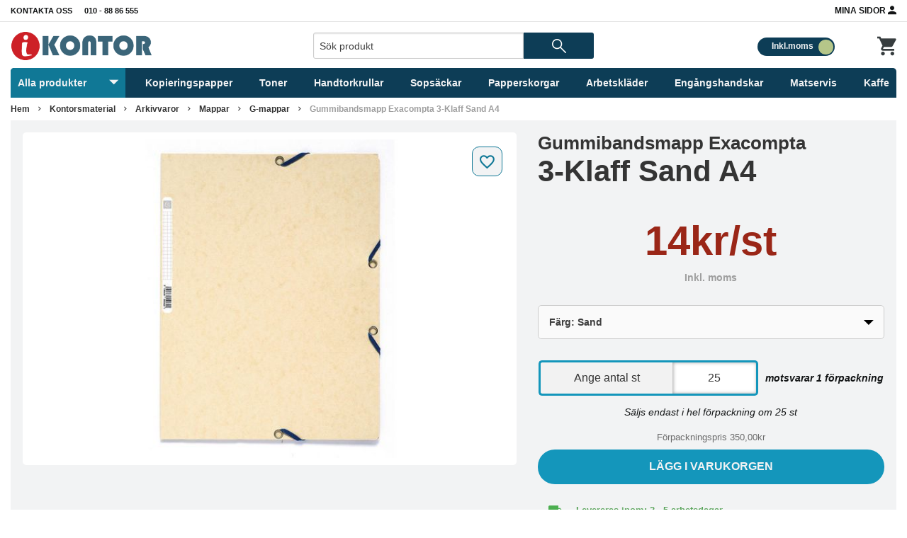

--- FILE ---
content_type: text/html; charset=UTF-8
request_url: https://www.ikontor.se/p/kontorsmaterial/arkivvaror/mappar/gummibandsmapp-exacompta-3-klaff-sand-a4.html
body_size: 42859
content:

						<!doctype html>
			<html class="no-js antialiased" lang="sv">
				<head>
											<meta charset="utf-8">
						<meta http-equiv="X-UA-Compatible" content="IE=edge">
						<meta http-equiv="Content-Type" content="text/html; charset=UTF-8">
						<meta name="viewport" content="width=device-width, initial-scale=1.0">
						<title>Gummibandsmapp Exacompta 3-Klaff Sand A4 - G-mappar - ikontor.se</title>						<meta name="description" content="Handla Gummibandsmapp Exacompta 3-Klaff Sand A4 (55532E) - 14kr/st				
Inkl. moms - 25 st/FPtill riktigt ett bra pris hos ikontor.se - Ean: 3130630555322">						<meta name="keywords" content="ikontor.se, Exacompta, 55532E, ean: 3130630555322">	
						<meta name="author" content="ikontor.se">
													<!-- Google Search Console varification -->
							<meta name="google-site-verification" content="A-V87KadOAo3pVuQf4N3O8aFnO9vLH4VunBFrFmjCJI" />
												<!-- MSN Search varification -->
						<meta name="msvalidate.01" content="26DE3585299A480DF2D7AB252D54E080" />
													<!-- Google GA4 datalayer -->
												<script>
			function addItemByClickedInProductPage(event, eventType) {
				var inputValue = document.getElementById('amount-input').value;
				var quantityAdded = parseInt(inputValue);
				window.dataLayer = window.dataLayer || [];
				window.dataLayer.push({ ecommerce: null });
				window.dataLayer.push({
																																			event: eventType,
					ecommerce: {
						currency: "SEK",
						value: parseFloat((11.20 * quantityAdded).toFixed(2)),
						items: [{
							item_id: "55532E",
							item_name: "Gummibandsmapp Exacompta 3-Klaff Sand A4",
							affiliation: "ikontor.se",
							discount: 0.00,
							index: 0,
							item_brand: "Exacompta",
																																																																								item_category: "G-mappar",
																																									    
															                     
								 																																																																																																																																																																																																																																																																																																			item_variant: "Vit, Svart, Blå, Grön, Röd, Grå, Gul, Rosa, Orange, Lila, Sand, Turkos, Mörkröd, Duvgrå",
														price: 11.20,
							quantity: quantityAdded
						}]
					}
				});
			}
			document.addEventListener("DOMContentLoaded", function() {
				var addToCartButton = document.getElementById("add-to-cart-button");
				if (addToCartButton) {
					addToCartButton.addEventListener("click", function(event) {
						addItemByClickedInProductPage(event, "add_to_cart");
					});
				}
				
				var addToWishListButton = document.getElementById("addToFavGtm");
				if (addToWishListButton) {
					addToWishListButton.addEventListener("click", function(event) {
						addItemByClickedInProductPage(event, "add_to_wishlist");
					});
				}
			});
		</script>
					<script>
			function addItemByClickedToLists(event, eventType) {
				var addButton = event.target;
				var productBox = addButton.closest('.product-box');
				if (!productBox) {
					return;
				}
				var hiddenItemModel = productBox.querySelector('#hiddenItemModel');
				var itemModel = hiddenItemModel ? hiddenItemModel.value : '';
				var hiddenItemName = productBox.querySelector('#hiddenItemName');
				var itemName = hiddenItemName ? hiddenItemName.value : '';
				var hiddenItemBrandInput = productBox.querySelector('#hiddenItemBrandInput');
				var itemBrand = hiddenItemBrandInput ? hiddenItemBrandInput.value : '';
				var hiddenItemTaxInput = productBox.querySelector('#hiddenItemTaxInput');
				var taxCount = hiddenItemTaxInput ? parseFloat(hiddenItemTaxInput.value) : 0;
				var hiddenItemPriceInput = productBox.querySelector('#hiddenItemPriceInput');
				var itemPrice = hiddenItemPriceInput ? parseFloat(hiddenItemPriceInput.value) : 0;
				var hiddenItemFinalPriceInput = productBox.querySelector('#hiddenItemFinalPriceInput');
				var itemFinalPrice = hiddenItemFinalPriceInput ? parseFloat(hiddenItemFinalPriceInput.value) : 0;
				var hiddenItemCategoryInput = productBox.querySelector('#hiddenItemCategoryInput');
				var itemCategory = hiddenItemCategoryInput ? hiddenItemCategoryInput.value.split(',') : [];
				var categoryObject = {};
				itemCategory.forEach(function(category, index) {
					if (index === 0) {
						categoryObject['item_category'] = category.trim();
					} else {
						categoryObject['item_category' + (index + 1)] = category.trim();
					}
				});
				var discount = 0;
				if (itemPrice > itemFinalPrice) {
											discount = parseFloat(((itemPrice / ((taxCount / 100) + 1)) - itemFinalPrice).toFixed(2));
						itemPrice = parseFloat(((itemPrice / ((taxCount / 100) + 1))).toFixed(2))
									}
				window.dataLayer = window.dataLayer || [];
				window.dataLayer.push({ ecommerce: null });
				window.dataLayer.push({
					event: eventType,
					ecommerce: {
						currency: "SEK",
						value: itemFinalPrice,
						items: [{
							item_id: itemModel,
							item_name: itemName,
							affiliation: "ikontor.se",
							discount: discount,
							index: 0,
							item_brand: itemBrand,
							...categoryObject,
							price: itemPrice,
							quantity: 1
						}]
					}
				});
			}		 
			document.addEventListener("DOMContentLoaded", function() {
				var addToCartButtons = document.querySelectorAll(".bt-text-buy-now");
				if (addToCartButtons) {
					addToCartButtons.forEach(function(button) {
						button.addEventListener("click", function(event) {
							addItemByClickedToLists(event, "add_to_cart");
						});
					});
				}
				var addToWishListButtons = document.querySelectorAll("#addToFavGtm");
				if (addToWishListButtons) {
					addToWishListButtons.forEach(function(button) {
						button.addEventListener("click", function(event) {
							addItemByClickedToLists(event, "add_to_wishlist");
						});
					});
				}
			});
		</script>
	
		<script>
		window.dataLayer = window.dataLayer || [];
	  	window.dataLayer.push({ ecommerce: null });
		window.dataLayer.push({
							  
																															event: "view_item",
				ecommerce: {
					currency: "SEK",
					value: 280,
					items: [{
						item_id: "55532E",
						item_name: "Gummibandsmapp Exacompta 3-Klaff Sand A4",
						affiliation: "ikontor.se",
						discount: 0.00,
						index: 0,
				 		item_brand: "Exacompta",
																																																															item_category: "G-mappar",
																																					
																		 
							 																																																																																																																																																																																																																																																																				
							item_variant: "Vit, Svart, Blå, Grön, Röd, Grå, Gul, Rosa, Orange, Lila, Sand, Turkos, Mörkröd, Duvgrå",
							
						
						price: 11.20,
						quantity: 25.00
					}]
				}																																																																																																																																																																																																														
					});																  
	</script>
																		<!-- Google Tag Manager -->
						<script>
							window.onload = function() {
							(function(w,d,s,l,i){w[l]=w[l]||[];w[l].push({'gtm.start':
						new Date().getTime(),event:'gtm.js'});var f=d.getElementsByTagName(s)[0],
						j=d.createElement(s),dl=l!='dataLayer'?'&l='+l:'';j.async=true;j.src=
						'https://www.googletagmanager.com/gtm.js?id='+i+dl;f.parentNode.insertBefore(j,f);
						})(window,document,'script','dataLayer','GTM-NZGZ77P');
							};
						</script>
						<!-- End Google Tag Manager -->
					
						<link rel="canonical" href="https://www.ikontor.se/p/kontorsmaterial/arkivvaror/mappar/gummibandsmapp-exacompta-3-klaff-sand-a4.html">
						<link rel="stylesheet" href="/template/market_Ikontor_v33/css/material-design-iconic-font.min.css?v=1.383">
						<link rel="stylesheet" href="/template/market_Ikontor_v33/css/app.css?v=1.383">
						<link rel="stylesheet" href="/template/market_Ikontor_v33/css/icomoon.css?v=1.383">
						<link rel="stylesheet" href="/template/market_Ikontor_v33/css/iconspecs.css?v=1.383">
						<link rel="stylesheet" href="/template/market_Ikontor_v33/css/cart.css?v=1.383">
						<link rel="stylesheet" href="/template/market_Ikontor_v33/css/stylesheet.css?v=1.383">
						<link rel="stylesheet" href="/template/market_Ikontor_v33/css/favorites.css?v=1.383">
						<link rel="stylesheet" href="/template/market_Ikontor_v33/css/compare_products.css?v=1.383">
						<link rel="stylesheet" href="/template/market_Ikontor_v33/css/fancybox.css?v=1.383">
						<link rel="stylesheet" href="/template/market_Ikontor_v33/css/slick.min.css">
						<link rel="stylesheet" href="/template/market_Ikontor_v33/css/slick-theme.min.css">
						<link rel="stylesheet" href="/template/market_Ikontor_v33/css/lightgallery.min.css">
						
						<style>
							.ajax-loader {
								background: url(/template/market_Ikontor_v33/images/loading.svg) no-repeat;
								display: none;
								min-height: 40px;
								min-width: 40px;
							}
						</style>
													<link rel="apple-touch-icon" sizes="57x57" href="/template/market_Ikontor_v33/images/favicon/apple-icon-57x57.png">
<link rel="apple-touch-icon" sizes="60x60" href="/template/market_Ikontor_v33/images/favicon/apple-icon-60x60.png">
<link rel="apple-touch-icon" sizes="72x72" href="/template/market_Ikontor_v33/images/favicon/apple-icon-72x72.png">
<link rel="apple-touch-icon" sizes="76x76" href="/template/market_Ikontor_v33/images/favicon/apple-icon-76x76.png">
<link rel="apple-touch-icon" sizes="114x114" href="/template/market_Ikontor_v33/images/favicon/apple-icon-114x114.png">
<link rel="apple-touch-icon" sizes="120x120" href="/template/market_Ikontor_v33/images/favicon/apple-icon-120x120.png">
<link rel="apple-touch-icon" sizes="144x144" href="/template/market_Ikontor_v33/images/favicon/apple-icon-144x144.png">
<link rel="apple-touch-icon" sizes="152x152" href="/template/market_Ikontor_v33/images/favicon/apple-icon-152x152.png">
<link rel="apple-touch-icon" sizes="180x180" href="/template/market_Ikontor_v33/images/favicon/apple-icon-180x180.png">
<link rel="icon" type="image/png" sizes="192x192"  href="/template/market_Ikontor_v33/images/favicon/android-icon-192x192.png">
<link rel="icon" type="image/png" sizes="32x32" href="/template/market_Ikontor_v33/images/favicon/favicon-32x32.png">
<link rel="icon" type="image/png" sizes="48x48" href="/template/market_Ikontor_v33/images/favicon/favicon-48x48.png">
<link rel="icon" type="image/png" sizes="96x96" href="/template/market_Ikontor_v33/images/favicon/favicon-96x96.png">
<link rel="icon" type="image/png" sizes="16x16" href="/template/market_Ikontor_v33/images/favicon/favicon-16x16.png">
<link rel="shortcut icon" href="/template/market_Ikontor_v33/images/favicon/favicon.ico">
<meta name="msapplication-TileColor" content="#ffffff">
<meta name="msapplication-TileImage" content="/template/market_Ikontor_v33/images/favicon/ms-icon-144x144.png">
<meta name="theme-color" content="#ffffff">																															<script src="/template/market_Ikontor_v33/js/vendor/vue-2.5.16.min.js"></script>
					<script src="/static/e0f1d2eef85b08bbd5a6c775e4d3b1573d2612f7e417773c733011e5dfbdae52/template/market_Ikontor_v33/js/_standard.html.js">
	</script>

													<script src="/template/market_Ikontor_v33/js/cart_animation.js?v=1.383"></script>
																						<meta property="og:site_name" content="ikontor.se">
<meta property="og:locale" content="sv_SE">
<meta property="article:author" content="ikontor.se">
<meta property="article:publisher" content="ikontor.se">
<meta property="og:url" content="https://www.ikontor.se/p/kontorsmaterial/arkivvaror/mappar/gummibandsmapp-exacompta-3-klaff-sand-a4.html">
	<meta property="og:title" content="Gummibandsmapp Exacompta 3-Klaff Sand A4">
			<meta property="og:description" content="Gummibandsmapp Exacompta 3-klaff A4 Sand
Elastisk mapp med 3 klaffar och ryggetikettKvalitet: 400g glättat (glansigt) färgad manillakartongMed biglinjerFormat: 320 x 243 mmKapacitet: 250 ark 80 g papper">
				<meta property="og:image" content="https://www.ikontor.se/product_thumb.php?img=/import/Emo1/861821.jpg&amp;fill=ffffff&amp;min_w=600&amp;min_h=315">
		<meta property="og:image:secure_url" content="https://www.ikontor.se/product_thumb.php?img=/import/Emo1/861821.jpg&amp;fill=ffffff&amp;min_w=600&amp;min_h=315">
		<meta property="og:image:width" content="1080">
		<meta property="og:image:height" content="1080">
		<meta property="og:image:alt" content="https://www.ikontor.se/template/market_Ikontor_v33/images/logo-for-facebook.png?v=1.383">
		<meta property="og:type" content="product">
																			</head>
								<body>
					<!-- Google Tag Manager (noscript) -->
					<noscript><iframe src="https://www.googletagmanager.com/ns.html?id=GTM-NZGZ77P"
					height="0" width="0" style="display:none;visibility:hidden"></iframe></noscript>
					<!-- End Google Tag Manager (noscript) -->
					<div id="filter-overlay">		
					<img  src="/template/market_Ikontor_v33/images/loading.svg?q=50" width="40" height="40" alt="Loader" title="Loader"/>
	</div>
					<div id="doofinder-overlay"></div>
					<div class="modal-full fav-full">
	<div class="close-holder-div"><i class="close-holder zmdi zmdi-close-circle-o"></i></div>
	<div class="favs-overlay favs-overlay2">
		<div class="modal-table-holder">
			<div class="small-12 columns">
				<div class="modal-table-div modal-table-div-first small-12 columns">
					<div class="small-6 medium-6 large-5 columns fav-heading-box">
						<h3 class="fav-heading"><i class="zmdi zmdi-favorite"></i> Din önskelista</h3>
					</div>
					<div class="small-6 medium-5 large-5 columns text-right favs-list">
						<p> 0 produkt i listan</p>
					</div>
				</div>
			</div>
					</div>
	</div>
</div>					<div class="off-canvas-wrap" data-offcanvas>
						<div class="inner-wrap">
																						<div class="contain-to-grid show-for-large-up">
									<div class="row">
										<div class="large-12 columns">
																							<div class="top-bar" data-topbar >
													<section class="top-bar-section collapse row">
														<div class="large-3 small-6 columns">
															<!-- Left Nav Section -->
															<div class="row collapse">
																																<div class="small-4 columns">
																	<ul class="left">
																		<li>
																			<a href="https://support.ikontor.se/sv-SE/support/tickets/new" target="_blank"> Kontakta oss</a>
																		</li>
																	</ul>
																</div>
																<div class="small-8 columns">
																	<ul class="left">
																		<li>
																			<a href="tel:+46108886555">010 - 88 86 555</a>
																		</li>
																	</ul>
																</div>
															</div>
														</div>
														<div class="large-6 columns hide-for-medium-down">
																														
														</div>
														<div class="large-3 small-6 columns">
															<div class="row collapse">
																<div class="small-12 columns">
																	<ul class="right">
																																					<li>
																				<a class="text-12" href="/account.php">Mina Sidor <i style="top: 2px;position: relative;" class="text-18 zmdi zmdi-account"></i></a>
																			</li>
																																			</ul>
																</div>
															</div>
														</div>
													</section>
												</div>
																					</div>
									</div>
								</div>
								<div class="fixed">
																																																																																																																																																																																																																																																																																																																																																																																																																																																										<aside class="left-off-canvas-menu">
	<ul class="other-menu-mobile off-canvas-list show-for-medium-down">
					<li>
				<a href="/account.php"><i style="top: 2px;position: relative;" class="text-18 zmdi zmdi-account"></i> Mina Sidor <i class="text-32 right zmdi zmdi-caret-right"></i></a>
			</li>
			</ul>
									<ul class="other-menu-mobile off-canvas-list show-for-medium-down">
			<li><a href="https://www.ikontor.se/c/bastsaljare/" title="Bästsäljare"><span>        
            <img  src="/image/174713/Ba-stsa-ljare-new_1.png?q=75" alt="Bästsäljare" title="Bästsäljare" width="20" height="20"/>
    </span>Bästsäljare<i class="text-32 right zmdi zmdi-caret-right"></i></a></li>		
		</ul>
									<ul class="other-menu-mobile off-canvas-list show-for-medium-down">
			<li><a href="https://www.ikontor.se/c/specialutbud/" title="Specialutbud"><span>        
            <img  src="/image/174714/Specialutbud-new-copy.png?q=75" alt="Specialutbud" title="Specialutbud" width="20" height="20"/>
    </span>Specialutbud<i class="text-32 right zmdi zmdi-caret-right"></i></a></li>		
		</ul>
				<ul class="off-canvas-list relative show-for-medium-down">
			<li>
				<a href="#" class="has-dropdown no-padding no-border" data-toggle-element="#product-category-menu-off-canvas" data-toggle-self-class="active">
					<label>Alla produkter</label>
					<span class="left-off-canvas-dropdown-manu-arrow-down"><i class="zmdi zmdi-caret-down"></i></span>
				</a>
			</li>
		</ul>
		<ul class="off-canvas-list show-for-medium-down">
			<div id="product-category-menu-off-canvas" class="">
																																			<li class="mobile-menu padding-top-10">
							<a href="https://www.ikontor.se/c/-kontorsmaterial/" title="Kontorsmaterial">Kontorsmaterial<span class="right">+</span></a>	
						</li>
						<li class="mobile-level-0">			
	<ul class="menu-level-0">
								<li class="padding-top-10 ">
				<a href="https://www.ikontor.se/c/-kontorsmaterial/-pappersvaror/" title="Pappersvaror" class="mobile-menu"><span class="right">+</span>Pappersvaror</a>
												
	<ul class="menu-level-1">
								<li class="padding-top-10 ">
				<a href="https://www.ikontor.se/c/-kontorsmaterial/-pappersvaror/-almanackor/" title="Almanackor" class="mobile-menu"><span class="right">+</span>Almanackor</a>
												
	<ul class="menu-level-2">
								<li class="padding-top-10 ">
				<a href="https://www.ikontor.se/c/-kontorsmaterial/-pappersvaror/-almanackor/bordskalendrar/" title="Bordskalendrar" >Bordskalendrar</a>
							</li>
								<li class=" ">
				<a href="https://www.ikontor.se/c/-kontorsmaterial/-pappersvaror/-almanackor/bokningsjournaler/" title="Bokningsjournaler" >Bokningsjournaler</a>
							</li>
								<li class=" ">
				<a href="https://www.ikontor.se/c/-kontorsmaterial/-pappersvaror/-almanackor/dagbocker/" title="Dagböcker" >Dagböcker</a>
							</li>
								<li class=" ">
				<a href="https://www.ikontor.se/c/-kontorsmaterial/-pappersvaror/-almanackor/dagblock-och-manadsblock/" title="Dagblock &amp; Månadsblock" >Dagblock &amp; Månadsblock</a>
							</li>
								<li class=" ">
				<a href="https://www.ikontor.se/c/-kontorsmaterial/-pappersvaror/-almanackor/elevkalendrar/" title="Elevkalendrar" >Elevkalendrar</a>
							</li>
								<li class=" ">
				<a href="https://www.ikontor.se/c/-kontorsmaterial/-pappersvaror/-almanackor/fickkalendrar/" title="Fickkalendrar" >Fickkalendrar</a>
							</li>
								<li class=" ">
				<a href="https://www.ikontor.se/c/-kontorsmaterial/-pappersvaror/-almanackor/kontorskalendrar/" title="Kontorskalendrar" >Kontorskalendrar</a>
							</li>
								<li class=" ">
				<a href="https://www.ikontor.se/c/-kontorsmaterial/-pappersvaror/-almanackor/kalenderstall/" title="Kalenderställ" >Kalenderställ</a>
							</li>
								<li class=" ">
				<a href="https://www.ikontor.se/c/-kontorsmaterial/-pappersvaror/-almanackor/lararkalendrar/" title="Lärarkalendrar" >Lärarkalendrar</a>
							</li>
								<li class=" ">
				<a href="https://www.ikontor.se/c/-kontorsmaterial/-pappersvaror/-almanackor/systemkalendrar/" title="Systemkalendrar" >Systemkalendrar</a>
							</li>
								<li class=" ">
				<a href="https://www.ikontor.se/c/-kontorsmaterial/-pappersvaror/-almanackor/planeringstavlor/" title="Planeringstavlor" >Planeringstavlor</a>
							</li>
								<li class=" ">
				<a href="https://www.ikontor.se/c/-kontorsmaterial/-pappersvaror/-almanackor/vaggkalendrar/" title="Väggkalendrar" >Väggkalendrar</a>
							</li>
								<li class=" ">
				<a href="https://www.ikontor.se/c/-kontorsmaterial/-pappersvaror/-almanackor/vaggblad/" title="Väggblad" >Väggblad</a>
							</li>
								<li class=" ">
				<a href="https://www.ikontor.se/c/-kontorsmaterial/-pappersvaror/-almanackor/veckokalendrar/" title="Veckokalendrar" >Veckokalendrar</a>
							</li>
								<li class="padding-bottom-10 ">
				<a href="https://www.ikontor.se/c/-kontorsmaterial/-pappersvaror/-almanackor/temakalendrar/" title="Temakalendrar" >Temakalendrar</a>
							</li>
			</ul>	

							</li>
								<li class=" ">
				<a href="https://www.ikontor.se/c/-kontorsmaterial/-pappersvaror/block-blanketter/" title="Block &amp; Blanketter" class="mobile-menu"><span class="right">+</span>Block &amp; Blanketter</a>
												
	<ul class="menu-level-2">
								<li class="padding-top-10 ">
				<a href="https://www.ikontor.se/c/-kontorsmaterial/-pappersvaror/block-blanketter/-anteckningsblock/" title="Anteckningsblock" >Anteckningsblock</a>
							</li>
								<li class=" ">
				<a href="https://www.ikontor.se/c/-kontorsmaterial/-pappersvaror/block-blanketter/-blanketter/" title="Blanketter" >Blanketter</a>
							</li>
								<li class=" ">
				<a href="https://www.ikontor.se/c/-kontorsmaterial/-pappersvaror/block-blanketter/bokforingsbocker/" title="Bokföringsböcker" >Bokföringsböcker</a>
							</li>
								<li class=" ">
				<a href="https://www.ikontor.se/c/-kontorsmaterial/-pappersvaror/block-blanketter/notisar-markflikar/" title="Notisar &amp; Märkflikar" >Notisar &amp; Märkflikar</a>
							</li>
								<li class=" ">
				<a href="https://www.ikontor.se/c/-kontorsmaterial/-pappersvaror/block-blanketter/skrivplattor/" title="Skrivplattor" >Skrivplattor</a>
							</li>
								<li class="padding-bottom-10 ">
				<a href="https://www.ikontor.se/c/-kontorsmaterial/-pappersvaror/block-blanketter/vaxduksbocker/" title="Vaxduksböcker" >Vaxduksböcker</a>
							</li>
			</ul>	

							</li>
								<li class="padding-bottom-10 ">
				<a href="https://www.ikontor.se/c/-kontorsmaterial/-pappersvaror/kontorspapper/" title="Kontorspapper" class="mobile-menu"><span class="right">+</span>Kontorspapper</a>
												
	<ul class="menu-level-2">
								<li class="padding-top-10 ">
				<a href="https://www.ikontor.se/c/-kontorsmaterial/-pappersvaror/kontorspapper/-kopieringspapper/" title="Kopieringspapper" >Kopieringspapper</a>
							</li>
								<li class=" ">
				<a href="https://www.ikontor.se/c/-kontorsmaterial/-pappersvaror/kontorspapper/brevpapper/" title="Brevpapper" >Brevpapper</a>
							</li>
								<li class=" ">
				<a href="https://www.ikontor.se/c/-kontorsmaterial/-pappersvaror/kontorspapper/foto-papper/" title="Foto-papper" >Foto-papper</a>
							</li>
								<li class=" ">
				<a href="https://www.ikontor.se/c/-kontorsmaterial/-pappersvaror/kontorspapper/specialpapper/" title="Specialpapper" >Specialpapper</a>
							</li>
								<li class="padding-bottom-10 ">
				<a href="https://www.ikontor.se/c/-kontorsmaterial/-pappersvaror/kontorspapper/etiketter-och-markband/" title="Etiketter &amp; Märkband" >Etiketter &amp; Märkband</a>
							</li>
			</ul>	

							</li>
			</ul>	

							</li>
								<li class=" ">
				<a href="https://www.ikontor.se/c/-kontorsmaterial/-skrivbordsvaror/" title="Skrivbordsvaror" class="mobile-menu"><span class="right">+</span>Skrivbordsvaror</a>
												
	<ul class="menu-level-1">
								<li class="padding-top-10 ">
				<a href="https://www.ikontor.se/c/-kontorsmaterial/-skrivbordsvaror/-pennor/" title="Pennor" class="mobile-menu"><span class="right">+</span>Pennor</a>
												
	<ul class="menu-level-2">
								<li class="padding-top-10 ">
				<a href="https://www.ikontor.se/c/-kontorsmaterial/-skrivbordsvaror/-pennor/blyertspennor/" title="Blyertspennor" >Blyertspennor</a>
							</li>
								<li class=" ">
				<a href="https://www.ikontor.se/c/-kontorsmaterial/-skrivbordsvaror/-pennor/blackkulpennor/" title="Bläckkulpennor" >Bläckkulpennor</a>
							</li>
								<li class=" ">
				<a href="https://www.ikontor.se/c/-kontorsmaterial/-skrivbordsvaror/-pennor/bladderblockspennor/" title="Blädderblockspennor" >Blädderblockspennor</a>
							</li>
								<li class=" ">
				<a href="https://www.ikontor.se/c/-kontorsmaterial/-skrivbordsvaror/-pennor/overheadpennor/" title="Overheadpennor" >Overheadpennor</a>
							</li>
								<li class=" ">
				<a href="https://www.ikontor.se/c/-kontorsmaterial/-skrivbordsvaror/-pennor/kalligrafipennor/" title="Kalligrafipennor" >Kalligrafipennor</a>
							</li>
								<li class=" ">
				<a href="https://www.ikontor.se/c/-kontorsmaterial/-skrivbordsvaror/-pennor/fiberspetspennor/" title="Fiberspetspennor" >Fiberspetspennor</a>
							</li>
								<li class=" ">
				<a href="https://www.ikontor.se/c/-kontorsmaterial/-skrivbordsvaror/-pennor/gelkulpennor/" title="Gelkulpennor" >Gelkulpennor</a>
							</li>
								<li class=" ">
				<a href="https://www.ikontor.se/c/-kontorsmaterial/-skrivbordsvaror/-pennor/kulspetspennor/" title="Kulspetspennor" >Kulspetspennor</a>
							</li>
								<li class=" ">
				<a href="https://www.ikontor.se/c/-kontorsmaterial/-skrivbordsvaror/-pennor/markpennor/" title="Märkpennor" >Märkpennor</a>
							</li>
								<li class=" ">
				<a href="https://www.ikontor.se/c/-kontorsmaterial/-skrivbordsvaror/-pennor/stiftpennor-reservstift/" title="Stiftpennor &amp; Reservstift" >Stiftpennor &amp; Reservstift</a>
							</li>
								<li class=" ">
				<a href="https://www.ikontor.se/c/-kontorsmaterial/-skrivbordsvaror/-pennor/overstrykningspennor/" title="Överstrykningspennor" >Överstrykningspennor</a>
							</li>
								<li class=" ">
				<a href="https://www.ikontor.se/c/-kontorsmaterial/-skrivbordsvaror/-pennor/pennpatroner/" title="Pennpatroner" >Pennpatroner</a>
							</li>
								<li class=" ">
				<a href="https://www.ikontor.se/c/-kontorsmaterial/-skrivbordsvaror/-pennor/whiteboardpennor/" title="Whiteboardpennor" >Whiteboardpennor</a>
							</li>
								<li class=" ">
				<a href="https://www.ikontor.se/c/-kontorsmaterial/-skrivbordsvaror/-pennor/fargpennor/" title="Färgpennor" >Färgpennor</a>
							</li>
								<li class=" ">
				<a href="https://www.ikontor.se/c/-kontorsmaterial/-skrivbordsvaror/-pennor/korrigering/" title="Korrigering" >Korrigering</a>
							</li>
								<li class="padding-bottom-10 ">
				<a href="https://www.ikontor.se/c/-kontorsmaterial/-skrivbordsvaror/-pennor/penntillbehor/" title="Penntillbehör" >Penntillbehör</a>
							</li>
			</ul>	

							</li>
								<li class=" ">
				<a href="https://www.ikontor.se/c/-kontorsmaterial/-skrivbordsvaror/panelsystem/" title="Panelsystem" class="mobile-menu"><span class="right">+</span>Panelsystem</a>
												
	<ul class="menu-level-2">
								<li class="padding-top-10 ">
				<a href="https://www.ikontor.se/c/-kontorsmaterial/-skrivbordsvaror/panelsystem/-panelsystem/" title="Panelsystem" >Panelsystem</a>
							</li>
								<li class="padding-bottom-10 ">
				<a href="https://www.ikontor.se/c/-kontorsmaterial/-skrivbordsvaror/panelsystem/bordstall-och-vaggstall/" title="Bordställ &amp; Väggställ" >Bordställ &amp; Väggställ</a>
							</li>
			</ul>	

							</li>
								<li class=" ">
				<a href="https://www.ikontor.se/c/-kontorsmaterial/-skrivbordsvaror/blankettfack-och-boxar/" title="Blankettfack &amp; Boxar" class="mobile-menu"><span class="right">+</span>Blankettfack &amp; Boxar</a>
												
	<ul class="menu-level-2">
								<li class="padding-top-10 ">
				<a href="https://www.ikontor.se/c/-kontorsmaterial/-skrivbordsvaror/blankettfack-och-boxar/blankettboxar/" title="Blankettboxar" >Blankettboxar</a>
							</li>
								<li class="padding-bottom-10 ">
				<a href="https://www.ikontor.se/c/-kontorsmaterial/-skrivbordsvaror/blankettfack-och-boxar/blankettfack/" title="Blankettfack" >Blankettfack</a>
							</li>
			</ul>	

							</li>
								<li class=" ">
				<a href="https://www.ikontor.se/c/-kontorsmaterial/-skrivbordsvaror/-broschyrstall-och-postfack/" title="Broschyrställ &amp; Postfack" >Broschyrställ &amp; Postfack</a>
							</li>
								<li class=" ">
				<a href="https://www.ikontor.se/c/-kontorsmaterial/-skrivbordsvaror/visitkortsforvaring/" title="Visitkortsförvaring" class="mobile-menu"><span class="right">+</span>Visitkortsförvaring</a>
												
	<ul class="menu-level-2">
								<li class="padding-top-10 ">
				<a href="https://www.ikontor.se/c/-kontorsmaterial/-skrivbordsvaror/visitkortsforvaring/visitkortsparmar/" title="Visitkortspärmar" >Visitkortspärmar</a>
							</li>
								<li class="padding-bottom-10 ">
				<a href="https://www.ikontor.se/c/-kontorsmaterial/-skrivbordsvaror/visitkortsforvaring/visitkortshallare/" title="Visitkortshållare" >Visitkortshållare</a>
							</li>
			</ul>	

							</li>
								<li class=" ">
				<a href="https://www.ikontor.se/c/-kontorsmaterial/-skrivbordsvaror/saxar-/" title="Saxar" >Saxar</a>
							</li>
								<li class="padding-bottom-10 ">
				<a href="https://www.ikontor.se/c/-kontorsmaterial/-skrivbordsvaror/-ovriga-skrivbordsvaror/" title="Övriga Skrivbordsvaror" class="mobile-menu"><span class="right">+</span>Övriga Skrivbordsvaror</a>
												
	<ul class="menu-level-2">
								<li class="padding-top-10 ">
				<a href="https://www.ikontor.se/c/-kontorsmaterial/-skrivbordsvaror/-ovriga-skrivbordsvaror/brev-och-katalogstall/" title="Brev &amp; Katalogställ" >Brev &amp; Katalogställ</a>
							</li>
								<li class=" ">
				<a href="https://www.ikontor.se/c/-kontorsmaterial/-skrivbordsvaror/-ovriga-skrivbordsvaror/brevkorgar/" title="Brevkorgar" >Brevkorgar</a>
							</li>
								<li class=" ">
				<a href="https://www.ikontor.se/c/-kontorsmaterial/-skrivbordsvaror/-ovriga-skrivbordsvaror/gemkoppar/" title="Gemkoppar" >Gemkoppar</a>
							</li>
								<li class=" ">
				<a href="https://www.ikontor.se/c/-kontorsmaterial/-skrivbordsvaror/-ovriga-skrivbordsvaror/-halslag/" title="Hålslag" >Hålslag</a>
							</li>
								<li class=" ">
				<a href="https://www.ikontor.se/c/-kontorsmaterial/-skrivbordsvaror/-ovriga-skrivbordsvaror/haftapparater/" title="Häftapparater" >Häftapparater</a>
							</li>
								<li class=" ">
				<a href="https://www.ikontor.se/c/-kontorsmaterial/-skrivbordsvaror/-ovriga-skrivbordsvaror/haftpistoler-och-hafttanger/" title="Häftpistoler &amp; Häfttänger" >Häftpistoler &amp; Häfttänger</a>
							</li>
								<li class=" ">
				<a href="https://www.ikontor.se/c/-kontorsmaterial/-skrivbordsvaror/-ovriga-skrivbordsvaror/haftklammer-tillbehor/" title="Häftklammer tillbehör" >Häftklammer tillbehör</a>
							</li>
								<li class=" ">
				<a href="https://www.ikontor.se/c/-kontorsmaterial/-skrivbordsvaror/-ovriga-skrivbordsvaror/sedelraknare/" title="Sedelräknare" >Sedelräknare</a>
							</li>
								<li class=" ">
				<a href="https://www.ikontor.se/c/-kontorsmaterial/-skrivbordsvaror/-ovriga-skrivbordsvaror/-kontorstejp-och-lim/" title="Kontorstejp &amp; lim" >Kontorstejp &amp; lim</a>
							</li>
								<li class=" ">
				<a href="https://www.ikontor.se/c/-kontorsmaterial/-skrivbordsvaror/-ovriga-skrivbordsvaror/penn-och-prylstall/" title="Penn och Prylställ" >Penn och Prylställ</a>
							</li>
								<li class=" ">
				<a href="https://www.ikontor.se/c/-kontorsmaterial/-skrivbordsvaror/-ovriga-skrivbordsvaror/skrivunderlagg/" title="Skrivunderlägg" >Skrivunderlägg</a>
							</li>
								<li class="padding-bottom-10 ">
				<a href="https://www.ikontor.se/c/-kontorsmaterial/-skrivbordsvaror/-ovriga-skrivbordsvaror/tidskriftssamlare/" title="Tidskriftssamlare" >Tidskriftssamlare</a>
							</li>
			</ul>	

							</li>
			</ul>	

							</li>
								<li class=" ">
				<a href="https://www.ikontor.se/c/-kontorsmaterial/toner-och-black/" title="Toner &amp; Bläck" class="mobile-menu"><span class="right">+</span>Toner &amp; Bläck</a>
												
	<ul class="menu-level-1">
								<li class="padding-top-10 ">
				<a href="https://www.ikontor.se/c/-kontorsmaterial/toner-och-black/toner/" title="Toner" >Toner</a>
							</li>
								<li class=" ">
				<a href="https://www.ikontor.se/c/-kontorsmaterial/toner-och-black/blackpatroner/" title="Bläckpatroner" >Bläckpatroner</a>
							</li>
								<li class=" ">
				<a href="https://www.ikontor.se/c/-kontorsmaterial/toner-och-black/skrivhuvud/" title="Skrivhuvud" >Skrivhuvud</a>
							</li>
								<li class=" ">
				<a href="https://www.ikontor.se/c/-kontorsmaterial/toner-och-black/trummor/" title="Trummor" >Trummor</a>
							</li>
								<li class=" ">
				<a href="https://www.ikontor.se/c/-kontorsmaterial/toner-och-black/fargband-och-karbonrullar/" title="Färgband &amp; karbonrullar" >Färgband &amp; karbonrullar</a>
							</li>
								<li class="padding-bottom-10 ">
				<a href="https://www.ikontor.se/c/-kontorsmaterial/toner-och-black/ovriga-maskintillbehor/" title="Övriga maskintillbehör" >Övriga maskintillbehör</a>
							</li>
			</ul>	

							</li>
								<li class=" ">
				<a href="https://www.ikontor.se/c/-kontorsmaterial/-arkivvaror/" title="Arkivvaror" class="mobile-menu"><span class="right">+</span>Arkivvaror</a>
												
	<ul class="menu-level-1">
								<li class="padding-top-10 ">
				<a href="https://www.ikontor.se/c/-kontorsmaterial/-arkivvaror/-mappar/" title="Mappar" class="mobile-menu"><span class="right">+</span>Mappar</a>
												
	<ul class="menu-level-2">
								<li class="padding-top-10 ">
				<a href="https://www.ikontor.se/c/-kontorsmaterial/-arkivvaror/-mappar/g-mappar/" title="G-mappar" >G-mappar</a>
							</li>
								<li class=" ">
				<a href="https://www.ikontor.se/c/-kontorsmaterial/-arkivvaror/-mappar/boxmappar/" title="Boxmappar" >Boxmappar</a>
							</li>
								<li class=" ">
				<a href="https://www.ikontor.se/c/-kontorsmaterial/-arkivvaror/-mappar/klammappar/" title="Klämmappar" >Klämmappar</a>
							</li>
								<li class=" ">
				<a href="https://www.ikontor.se/c/-kontorsmaterial/-arkivvaror/-mappar/kuvertmappar/" title="Kuvertmappar" >Kuvertmappar</a>
							</li>
								<li class=" ">
				<a href="https://www.ikontor.se/c/-kontorsmaterial/-arkivvaror/-mappar/kombimappar/" title="Kombimappar" >Kombimappar</a>
							</li>
								<li class=" ">
				<a href="https://www.ikontor.se/c/-kontorsmaterial/-arkivvaror/-mappar/offertmappar/" title="Offertmappar" >Offertmappar</a>
							</li>
								<li class=" ">
				<a href="https://www.ikontor.se/c/-kontorsmaterial/-arkivvaror/-mappar/plastmappar/" title="Plastmappar" >Plastmappar</a>
							</li>
								<li class=" ">
				<a href="https://www.ikontor.se/c/-kontorsmaterial/-arkivvaror/-mappar/projektmappar/" title="Projektmappar" >Projektmappar</a>
							</li>
								<li class=" ">
				<a href="https://www.ikontor.se/c/-kontorsmaterial/-arkivvaror/-mappar/sorteringsmappar/" title="Sorteringsmappar" >Sorteringsmappar</a>
							</li>
								<li class="padding-bottom-10 ">
				<a href="https://www.ikontor.se/c/-kontorsmaterial/-arkivvaror/-mappar/mappar-ovriga/" title="Mappar Övriga" >Mappar Övriga</a>
							</li>
			</ul>	

							</li>
								<li class=" ">
				<a href="https://www.ikontor.se/c/-kontorsmaterial/-arkivvaror/-parmar-och-tillbehor/" title="Pärmar &amp; tillbehör" class="mobile-menu"><span class="right">+</span>Pärmar &amp; tillbehör</a>
												
	<ul class="menu-level-2">
								<li class="padding-top-10 ">
				<a href="https://www.ikontor.se/c/-kontorsmaterial/-arkivvaror/-parmar-och-tillbehor/-demobocker/" title="Demoböcker" >Demoböcker</a>
							</li>
								<li class=" ">
				<a href="https://www.ikontor.se/c/-kontorsmaterial/-arkivvaror/-parmar-och-tillbehor/europaparmar/" title="Europapärmar" >Europapärmar</a>
							</li>
								<li class=" ">
				<a href="https://www.ikontor.se/c/-kontorsmaterial/-arkivvaror/-parmar-och-tillbehor/fotoalbum/" title="Fotoalbum" >Fotoalbum</a>
							</li>
								<li class=" ">
				<a href="https://www.ikontor.se/c/-kontorsmaterial/-arkivvaror/-parmar-och-tillbehor/gaffelparmar/" title="Gaffelpärmar" >Gaffelpärmar</a>
							</li>
								<li class=" ">
				<a href="https://www.ikontor.se/c/-kontorsmaterial/-arkivvaror/-parmar-och-tillbehor/parmkaruseller/" title="Pärmkaruseller" >Pärmkaruseller</a>
							</li>
								<li class=" ">
				<a href="https://www.ikontor.se/c/-kontorsmaterial/-arkivvaror/-parmar-och-tillbehor/parmtillbehor/" title="Pärmtillbehör" >Pärmtillbehör</a>
							</li>
								<li class="padding-bottom-10 ">
				<a href="https://www.ikontor.se/c/-kontorsmaterial/-arkivvaror/-parmar-och-tillbehor/ringparmar/" title="Ringpärmar" >Ringpärmar</a>
							</li>
			</ul>	

							</li>
								<li class=" ">
				<a href="https://www.ikontor.se/c/-kontorsmaterial/-arkivvaror/arkivkartonger-och-tillbehor/" title="Arkivkartonger &amp; tillbehör" class="mobile-menu"><span class="right">+</span>Arkivkartonger &amp; tillbehör</a>
												
	<ul class="menu-level-2">
								<li class="padding-top-10padding-bottom-10 ">
				<a href="https://www.ikontor.se/c/-kontorsmaterial/-arkivvaror/arkivkartonger-och-tillbehor/-arkivkartonger/" title="Arkivkartonger" >Arkivkartonger</a>
							</li>
			</ul>	

							</li>
								<li class=" ">
				<a href="https://www.ikontor.se/c/-kontorsmaterial/-arkivvaror/forvaring/" title="Förvaring" class="mobile-menu"><span class="right">+</span>Förvaring</a>
												
	<ul class="menu-level-2">
								<li class="padding-top-10 ">
				<a href="https://www.ikontor.se/c/-kontorsmaterial/-arkivvaror/forvaring/forvaringsskap/" title="Förvaringsskåp" >Förvaringsskåp</a>
							</li>
								<li class="padding-bottom-10 ">
				<a href="https://www.ikontor.se/c/-kontorsmaterial/-arkivvaror/forvaring/nyckelskap-och-tillbehor/" title="Nyckelskåp och tillbehör" >Nyckelskåp och tillbehör</a>
							</li>
			</ul>	

							</li>
								<li class=" ">
				<a href="https://www.ikontor.se/c/-kontorsmaterial/-arkivvaror/kort-och-lador/" title="Kort &amp; lådor" class="mobile-menu"><span class="right">+</span>Kort &amp; lådor</a>
												
	<ul class="menu-level-2">
								<li class="padding-top-10padding-bottom-10 ">
				<a href="https://www.ikontor.se/c/-kontorsmaterial/-arkivvaror/kort-och-lador/-ledkort-och-skrivkort/" title="Ledkort &amp; Skrivkort" >Ledkort &amp; Skrivkort</a>
							</li>
			</ul>	

							</li>
								<li class=" ">
				<a href="https://www.ikontor.se/c/-kontorsmaterial/-arkivvaror/hangmappar-och-tillbehor/" title="Hängmappar &amp; tillbehör" class="mobile-menu"><span class="right">+</span>Hängmappar &amp; tillbehör</a>
												
	<ul class="menu-level-2">
								<li class="padding-top-10 ">
				<a href="https://www.ikontor.se/c/-kontorsmaterial/-arkivvaror/hangmappar-och-tillbehor/hangmappsforvaring/" title="Hängmappsförvaring" >Hängmappsförvaring</a>
							</li>
								<li class="padding-bottom-10 ">
				<a href="https://www.ikontor.se/c/-kontorsmaterial/-arkivvaror/hangmappar-och-tillbehor/hangmappar/" title="Hängmappar" >Hängmappar</a>
							</li>
			</ul>	

							</li>
								<li class=" ">
				<a href="https://www.ikontor.se/c/-kontorsmaterial/-arkivvaror/register/" title="Register" class="mobile-menu"><span class="right">+</span>Register</a>
												
	<ul class="menu-level-2">
								<li class="padding-top-10 ">
				<a href="https://www.ikontor.se/c/-kontorsmaterial/-arkivvaror/register/kartongregister/" title="Kartongregister" >Kartongregister</a>
							</li>
								<li class=" ">
				<a href="https://www.ikontor.se/c/-kontorsmaterial/-arkivvaror/register/pappersregister/" title="Pappersregister" >Pappersregister</a>
							</li>
								<li class=" ">
				<a href="https://www.ikontor.se/c/-kontorsmaterial/-arkivvaror/register/plastregister/" title="Plastregister" >Plastregister</a>
							</li>
								<li class="padding-bottom-10 ">
				<a href="https://www.ikontor.se/c/-kontorsmaterial/-arkivvaror/register/servoregister/" title="Servoregister" >Servoregister</a>
							</li>
			</ul>	

							</li>
								<li class=" ">
				<a href="https://www.ikontor.se/c/-kontorsmaterial/-arkivvaror/plastfickor/" title="Plastfickor" class="mobile-menu"><span class="right">+</span>Plastfickor</a>
												
	<ul class="menu-level-2">
								<li class="padding-top-10 ">
				<a href="https://www.ikontor.se/c/-kontorsmaterial/-arkivvaror/plastfickor/magnetfickor/" title="Magnetfickor" >Magnetfickor</a>
							</li>
								<li class=" ">
				<a href="https://www.ikontor.se/c/-kontorsmaterial/-arkivvaror/plastfickor/plastfickor-balg/" title="Plastfickor bälg" >Plastfickor bälg</a>
							</li>
								<li class=" ">
				<a href="https://www.ikontor.se/c/-kontorsmaterial/-arkivvaror/plastfickor/plastfickor-oppen-overkant/" title="Plastfickor öppen överkant" >Plastfickor öppen överkant</a>
							</li>
								<li class="padding-bottom-10 ">
				<a href="https://www.ikontor.se/c/-kontorsmaterial/-arkivvaror/plastfickor/plastfickor-ovriga/" title="Plastfickor övriga" >Plastfickor övriga</a>
							</li>
			</ul>	

							</li>
								<li class="padding-bottom-10 ">
				<a href="https://www.ikontor.se/c/-kontorsmaterial/-arkivvaror/plastfolie/" title="Plastfolie" class="mobile-menu"><span class="right">+</span>Plastfolie</a>
												
	<ul class="menu-level-2">
								<li class="padding-top-10padding-bottom-10 ">
				<a href="https://www.ikontor.se/c/-kontorsmaterial/-arkivvaror/plastfolie/bokplast/" title="Bokplast" >Bokplast</a>
							</li>
			</ul>	

							</li>
			</ul>	

							</li>
								<li class=" ">
				<a href="https://www.ikontor.se/c/-kontorsmaterial/kontorsmaskiner/" title="Kontorsmaskiner" class="mobile-menu"><span class="right">+</span>Kontorsmaskiner</a>
												
	<ul class="menu-level-1">
								<li class="padding-top-10 ">
				<a href="https://www.ikontor.se/c/-kontorsmaterial/kontorsmaskiner/-batterier/" title="Batterier" class="mobile-menu"><span class="right">+</span>Batterier</a>
												
	<ul class="menu-level-2">
								<li class="padding-top-10 ">
				<a href="https://www.ikontor.se/c/-kontorsmaterial/kontorsmaskiner/-batterier/-batterier-/" title="Batterier" >Batterier</a>
							</li>
								<li class=" ">
				<a href="https://www.ikontor.se/c/-kontorsmaterial/kontorsmaskiner/-batterier/batteriladdare/" title="Batteriladdare" >Batteriladdare</a>
							</li>
								<li class=" ">
				<a href="https://www.ikontor.se/c/-kontorsmaterial/kontorsmaskiner/-batterier/batterier-for-horapparater/" title="Batterier för hörapparater" >Batterier för hörapparater</a>
							</li>
								<li class=" ">
				<a href="https://www.ikontor.se/c/-kontorsmaterial/kontorsmaskiner/-batterier/uppladdningsbara/" title="Uppladdningsbara" >Uppladdningsbara</a>
							</li>
								<li class="padding-bottom-10 ">
				<a href="https://www.ikontor.se/c/-kontorsmaterial/kontorsmaskiner/-batterier/knappcellsbatterier/" title="Knappcellsbatterier" >Knappcellsbatterier</a>
							</li>
			</ul>	

							</li>
								<li class=" ">
				<a href="https://www.ikontor.se/c/-kontorsmaterial/kontorsmaskiner/-dokumentforstorare/" title="Dokumentförstörare" class="mobile-menu"><span class="right">+</span>Dokumentförstörare</a>
												
	<ul class="menu-level-2">
								<li class="padding-top-10 ">
				<a href="https://www.ikontor.se/c/-kontorsmaterial/kontorsmaskiner/-dokumentforstorare/_dokumentforstorare/" title="Dokumentförstörare" >Dokumentförstörare</a>
							</li>
								<li class="padding-bottom-10 ">
				<a href="https://www.ikontor.se/c/-kontorsmaterial/kontorsmaskiner/-dokumentforstorare/_tillbehor/" title="Tillbehör" >Tillbehör</a>
							</li>
			</ul>	

							</li>
								<li class=" ">
				<a href="https://www.ikontor.se/c/-kontorsmaterial/kontorsmaskiner/skrivare-och-scanner/" title="Skrivare &amp; Scanner" class="mobile-menu"><span class="right">+</span>Skrivare &amp; Scanner</a>
												
	<ul class="menu-level-2">
								<li class="padding-top-10padding-bottom-10 ">
				<a href="https://www.ikontor.se/c/-kontorsmaterial/kontorsmaskiner/skrivare-och-scanner/scanner/" title="Scanner" >Scanner</a>
							</li>
			</ul>	

							</li>
								<li class=" ">
				<a href="https://www.ikontor.se/c/-kontorsmaterial/kontorsmaskiner/laminering-och-inbindning/" title="Laminering &amp; Inbindning" class="mobile-menu"><span class="right">+</span>Laminering &amp; Inbindning</a>
												
	<ul class="menu-level-2">
								<li class="padding-top-10 ">
				<a href="https://www.ikontor.se/c/-kontorsmaterial/kontorsmaskiner/laminering-och-inbindning/kall-laminat/" title="Kall-laminat" >Kall-laminat</a>
							</li>
								<li class=" ">
				<a href="https://www.ikontor.se/c/-kontorsmaterial/kontorsmaskiner/laminering-och-inbindning/laminat/" title="Laminat" >Laminat</a>
							</li>
								<li class=" ">
				<a href="https://www.ikontor.se/c/-kontorsmaterial/kontorsmaskiner/laminering-och-inbindning/lamineringsmaskin/" title="Lamineringsmaskin" >Lamineringsmaskin</a>
							</li>
								<li class=" ">
				<a href="https://www.ikontor.se/c/-kontorsmaterial/kontorsmaskiner/laminering-och-inbindning/omslag/" title="Omslag" >Omslag</a>
							</li>
								<li class=" ">
				<a href="https://www.ikontor.se/c/-kontorsmaterial/kontorsmaskiner/laminering-och-inbindning/spiraler/" title="Spiraler" >Spiraler</a>
							</li>
								<li class=" ">
				<a href="https://www.ikontor.se/c/-kontorsmaterial/kontorsmaskiner/laminering-och-inbindning/tillbehor-for-laminering-och-inbindning/" title="Tillbehör för laminering &amp; Inbindning" >Tillbehör för laminering &amp; Inbindning</a>
							</li>
								<li class="padding-bottom-10 ">
				<a href="https://www.ikontor.se/c/-kontorsmaterial/kontorsmaskiner/laminering-och-inbindning/maskiner/" title="Maskiner" >Maskiner</a>
							</li>
			</ul>	

							</li>
								<li class=" ">
				<a href="https://www.ikontor.se/c/-kontorsmaterial/kontorsmaskiner/etikettskrivare-och-markmaskiner/" title="Etikettskrivare &amp; Märkmaskiner" class="mobile-menu"><span class="right">+</span>Etikettskrivare &amp; Märkmaskiner</a>
												
	<ul class="menu-level-2">
								<li class="padding-top-10 ">
				<a href="https://www.ikontor.se/c/-kontorsmaterial/kontorsmaskiner/etikettskrivare-och-markmaskiner/etikettskrivare/" title="Etikettskrivare" >Etikettskrivare</a>
							</li>
								<li class="padding-bottom-10 ">
				<a href="https://www.ikontor.se/c/-kontorsmaterial/kontorsmaskiner/etikettskrivare-och-markmaskiner/markmaskiner/" title="Märkmaskiner" >Märkmaskiner</a>
							</li>
			</ul>	

							</li>
								<li class=" ">
				<a href="https://www.ikontor.se/c/-kontorsmaterial/kontorsmaskiner/raknare/" title="Räknare" class="mobile-menu"><span class="right">+</span>Räknare</a>
												
	<ul class="menu-level-2">
								<li class="padding-top-10 ">
				<a href="https://www.ikontor.se/c/-kontorsmaterial/kontorsmaskiner/raknare/bordsraknare/" title="Bordsräknare" >Bordsräknare</a>
							</li>
								<li class=" ">
				<a href="https://www.ikontor.se/c/-kontorsmaterial/kontorsmaskiner/raknare/-miniraknare/" title="Miniräknare" >Miniräknare</a>
							</li>
								<li class=" ">
				<a href="https://www.ikontor.se/c/-kontorsmaterial/kontorsmaskiner/raknare/remsraknare/" title="Remsräknare" >Remsräknare</a>
							</li>
								<li class=" ">
				<a href="https://www.ikontor.se/c/-kontorsmaterial/kontorsmaskiner/raknare/skolraknare/" title="Skolräknare" >Skolräknare</a>
							</li>
								<li class=" ">
				<a href="https://www.ikontor.se/c/-kontorsmaterial/kontorsmaskiner/raknare/rakne-och-kvittorullar/" title="Räkne &amp; Kvittorullar" >Räkne &amp; Kvittorullar</a>
							</li>
								<li class=" ">
				<a href="https://www.ikontor.se/c/-kontorsmaterial/kontorsmaskiner/raknare/tekniska-raknare/" title="Tekniska räknare" >Tekniska räknare</a>
							</li>
								<li class="padding-bottom-10 ">
				<a href="https://www.ikontor.se/c/-kontorsmaterial/kontorsmaskiner/raknare/_tillbehor-/" title="Tillbehör" >Tillbehör</a>
							</li>
			</ul>	

							</li>
								<li class="padding-bottom-10 ">
				<a href="https://www.ikontor.se/c/-kontorsmaterial/kontorsmaskiner/telefoner-och-headset/" title="Telefoner &amp; Headset" class="mobile-menu"><span class="right">+</span>Telefoner &amp; Headset</a>
												
	<ul class="menu-level-2">
								<li class="padding-top-10 ">
				<a href="https://www.ikontor.se/c/-kontorsmaterial/kontorsmaskiner/telefoner-och-headset/headset/" title="Headset" >Headset</a>
							</li>
								<li class=" ">
				<a href="https://www.ikontor.se/c/-kontorsmaterial/kontorsmaskiner/telefoner-och-headset/konferenstelefoner/" title="Konferenstelefoner" >Konferenstelefoner</a>
							</li>
								<li class="padding-bottom-10 ">
				<a href="https://www.ikontor.se/c/-kontorsmaterial/kontorsmaskiner/telefoner-och-headset/diktafon/" title="Diktafon" >Diktafon</a>
							</li>
			</ul>	

							</li>
			</ul>	

							</li>
								<li class=" ">
				<a href="https://www.ikontor.se/c/-kontorsmaterial/konferera-och-planera/" title="Konferera &amp; Planera" class="mobile-menu"><span class="right">+</span>Konferera &amp; Planera</a>
												
	<ul class="menu-level-1">
								<li class="padding-top-10 ">
				<a href="https://www.ikontor.se/c/-kontorsmaterial/konferera-och-planera/presentationstavlor/" title="Presentationstavlor" class="mobile-menu"><span class="right">+</span>Presentationstavlor</a>
												
	<ul class="menu-level-2">
								<li class="padding-top-10 ">
				<a href="https://www.ikontor.se/c/-kontorsmaterial/konferera-och-planera/presentationstavlor/anslagstavlor/" title="Anslagstavlor" >Anslagstavlor</a>
							</li>
								<li class="padding-bottom-10 ">
				<a href="https://www.ikontor.se/c/-kontorsmaterial/konferera-och-planera/presentationstavlor/-planeringstavlor/" title="Planeringstavlor" >Planeringstavlor</a>
							</li>
			</ul>	

							</li>
								<li class=" ">
				<a href="https://www.ikontor.se/c/-kontorsmaterial/konferera-och-planera/bladderblock/" title="Blädderblock" class="mobile-menu"><span class="right">+</span>Blädderblock</a>
												
	<ul class="menu-level-2">
								<li class="padding-top-10 ">
				<a href="https://www.ikontor.se/c/-kontorsmaterial/konferera-och-planera/bladderblock/-bladderblock-/" title="Blädderblock" >Blädderblock</a>
							</li>
								<li class="padding-bottom-10 ">
				<a href="https://www.ikontor.se/c/-kontorsmaterial/konferera-och-planera/bladderblock/bladderblockstall/" title="Blädderblockställ" >Blädderblockställ</a>
							</li>
			</ul>	

							</li>
								<li class=" ">
				<a href="https://www.ikontor.se/c/-kontorsmaterial/konferera-och-planera/kartor/" title="Kartor" class="mobile-menu"><span class="right">+</span>Kartor</a>
												
	<ul class="menu-level-2">
								<li class="padding-top-10padding-bottom-10 ">
				<a href="https://www.ikontor.se/c/-kontorsmaterial/konferera-och-planera/kartor/kartor-tillbehor/" title="Kartor tillbehör" >Kartor tillbehör</a>
							</li>
			</ul>	

							</li>
								<li class=" ">
				<a href="https://www.ikontor.se/c/-kontorsmaterial/konferera-och-planera/konferensskap-och-tillbehor/" title="Konferensskåp &amp; tillbehör" class="mobile-menu"><span class="right">+</span>Konferensskåp &amp; tillbehör</a>
												
	<ul class="menu-level-2">
								<li class="padding-top-10 ">
				<a href="https://www.ikontor.se/c/-kontorsmaterial/konferera-och-planera/konferensskap-och-tillbehor/konferensskap/" title="Konferensskåp" >Konferensskåp</a>
							</li>
								<li class="padding-bottom-10 ">
				<a href="https://www.ikontor.se/c/-kontorsmaterial/konferera-och-planera/konferensskap-och-tillbehor/visitkort/" title="Visitkort" >Visitkort</a>
							</li>
			</ul>	

							</li>
								<li class=" ">
				<a href="https://www.ikontor.se/c/-kontorsmaterial/konferera-och-planera/namnskyltar-och-korthallare/" title="Namnskyltar &amp; Korthållare" class="mobile-menu"><span class="right">+</span>Namnskyltar &amp; Korthållare</a>
												
	<ul class="menu-level-2">
								<li class="padding-top-10 ">
				<a href="https://www.ikontor.se/c/-kontorsmaterial/konferera-och-planera/namnskyltar-och-korthallare/korthallare/" title="Korthållare" >Korthållare</a>
							</li>
								<li class=" ">
				<a href="https://www.ikontor.se/c/-kontorsmaterial/konferera-och-planera/namnskyltar-och-korthallare/namnskyltar/" title="Namnskyltar" >Namnskyltar</a>
							</li>
								<li class="padding-bottom-10 ">
				<a href="https://www.ikontor.se/c/-kontorsmaterial/konferera-och-planera/namnskyltar-och-korthallare/textilband/" title="Textilband" >Textilband</a>
							</li>
			</ul>	

							</li>
								<li class=" ">
				<a href="https://www.ikontor.se/c/-kontorsmaterial/konferera-och-planera/-vaskor/" title="Väskor" class="mobile-menu"><span class="right">+</span>Väskor</a>
												
	<ul class="menu-level-2">
								<li class="padding-top-10 ">
				<a href="https://www.ikontor.se/c/-kontorsmaterial/konferera-och-planera/-vaskor/konferensmappar/" title="Konferensmappar" >Konferensmappar</a>
							</li>
								<li class=" ">
				<a href="https://www.ikontor.se/c/-kontorsmaterial/konferera-och-planera/-vaskor/fodral/" title="Fodral" >Fodral</a>
							</li>
								<li class=" ">
				<a href="https://www.ikontor.se/c/-kontorsmaterial/konferera-och-planera/-vaskor/ryggsackar/" title="Ryggsäckar" >Ryggsäckar</a>
							</li>
								<li class=" ">
				<a href="https://www.ikontor.se/c/-kontorsmaterial/konferera-och-planera/-vaskor/-datorvaskor/" title="Datorväskor" >Datorväskor</a>
							</li>
								<li class="padding-bottom-10 ">
				<a href="https://www.ikontor.se/c/-kontorsmaterial/konferera-och-planera/-vaskor/resetillbehor/" title="Resetillbehör" >Resetillbehör</a>
							</li>
			</ul>	

							</li>
								<li class=" ">
				<a href="https://www.ikontor.se/c/-kontorsmaterial/konferera-och-planera/whiteboard/" title="Whiteboard" class="mobile-menu"><span class="right">+</span>Whiteboard</a>
												
	<ul class="menu-level-2">
								<li class="padding-top-10 ">
				<a href="https://www.ikontor.se/c/-kontorsmaterial/konferera-och-planera/whiteboard/whiteboardtavlor/" title="Whiteboardtavlor" >Whiteboardtavlor</a>
							</li>
								<li class=" ">
				<a href="https://www.ikontor.se/c/-kontorsmaterial/konferera-och-planera/whiteboard/glastavlor/" title="Glastavlor" >Glastavlor</a>
							</li>
								<li class=" ">
				<a href="https://www.ikontor.se/c/-kontorsmaterial/konferera-och-planera/whiteboard/kombinationstavlor/" title="Kombinationstavlor" >Kombinationstavlor</a>
							</li>
								<li class=" ">
				<a href="https://www.ikontor.se/c/-kontorsmaterial/konferera-och-planera/whiteboard/whiteboardfilm/" title="Whiteboardfilm" >Whiteboardfilm</a>
							</li>
								<li class=" ">
				<a href="https://www.ikontor.se/c/-kontorsmaterial/konferera-och-planera/whiteboard/hallare-for-pennortaveltork/" title="Hållare för pennor/taveltork" >Hållare för pennor/taveltork</a>
							</li>
								<li class=" ">
				<a href="https://www.ikontor.se/c/-kontorsmaterial/konferera-och-planera/whiteboard/magnet/" title="Magnet" >Magnet</a>
							</li>
								<li class=" ">
				<a href="https://www.ikontor.se/c/-kontorsmaterial/konferera-och-planera/whiteboard/startset-for-whiteboardtavlor/" title="Startset för whiteboardtavlor" >Startset för whiteboardtavlor</a>
							</li>
								<li class=" ">
				<a href="https://www.ikontor.se/c/-kontorsmaterial/konferera-och-planera/whiteboard/taveltorkare/" title="Taveltorkare" >Taveltorkare</a>
							</li>
								<li class=" ">
				<a href="https://www.ikontor.se/c/-kontorsmaterial/konferera-och-planera/whiteboard/uppdelningsband/" title="Uppdelningsband" >Uppdelningsband</a>
							</li>
								<li class="padding-bottom-10 ">
				<a href="https://www.ikontor.se/c/-kontorsmaterial/konferera-och-planera/whiteboard/whiteboardrengoring/" title="Whiteboardrengöring" >Whiteboardrengöring</a>
							</li>
			</ul>	

							</li>
								<li class=" ">
				<a href="https://www.ikontor.se/c/-kontorsmaterial/konferera-och-planera/ramar-och-skyltar/" title="Ramar &amp; Skyltar" class="mobile-menu"><span class="right">+</span>Ramar &amp; Skyltar</a>
												
	<ul class="menu-level-2">
								<li class="padding-top-10 ">
				<a href="https://www.ikontor.se/c/-kontorsmaterial/konferera-och-planera/ramar-och-skyltar/dorrskyltar/" title="Dörrskyltar" >Dörrskyltar</a>
							</li>
								<li class=" ">
				<a href="https://www.ikontor.se/c/-kontorsmaterial/konferera-och-planera/ramar-och-skyltar/ramar/" title="Ramar" >Ramar</a>
							</li>
								<li class=" ">
				<a href="https://www.ikontor.se/c/-kontorsmaterial/konferera-och-planera/ramar-och-skyltar/gatustall-och-textkartong/" title="Gatuställ &amp; textkartong" >Gatuställ &amp; textkartong</a>
							</li>
								<li class="padding-bottom-10 ">
				<a href="https://www.ikontor.se/c/-kontorsmaterial/konferera-och-planera/ramar-och-skyltar/informationsstall/" title="Informationsställ" >Informationsställ</a>
							</li>
			</ul>	

							</li>
								<li class="padding-bottom-10 ">
				<a href="https://www.ikontor.se/c/-kontorsmaterial/konferera-och-planera/datavideo-tv-och-ljud/" title="Data/Video, TV och Ljud" class="mobile-menu"><span class="right">+</span>Data/Video, TV och Ljud</a>
												
	<ul class="menu-level-2">
								<li class="padding-top-10 ">
				<a href="https://www.ikontor.se/c/-kontorsmaterial/konferera-och-planera/datavideo-tv-och-ljud/presentatorer/" title="Presentatörer" >Presentatörer</a>
							</li>
								<li class=" ">
				<a href="https://www.ikontor.se/c/-kontorsmaterial/konferera-och-planera/datavideo-tv-och-ljud/projektionsdukar/" title="Projektionsdukar" >Projektionsdukar</a>
							</li>
								<li class="padding-bottom-10 ">
				<a href="https://www.ikontor.se/c/-kontorsmaterial/konferera-och-planera/datavideo-tv-och-ljud/datavideooverheadprojektorer/" title="Data/Video/Overheadprojektorer" >Data/Video/Overheadprojektorer</a>
							</li>
			</ul>	

							</li>
			</ul>	

							</li>
								<li class=" ">
				<a href="https://www.ikontor.se/c/-kontorsmaterial/skola-och-forskola/" title="Skola &amp; Förskola" class="mobile-menu"><span class="right">+</span>Skola &amp; Förskola</a>
												
	<ul class="menu-level-1">
								<li class="padding-top-10 ">
				<a href="https://www.ikontor.se/c/-kontorsmaterial/skola-och-forskola/lekmaterial/" title="Lekmaterial" class="mobile-menu"><span class="right">+</span>Lekmaterial</a>
												
	<ul class="menu-level-2">
								<li class="padding-top-10 ">
				<a href="https://www.ikontor.se/c/-kontorsmaterial/skola-och-forskola/lekmaterial/dockor-och-leksaksbilar/" title="Dockor &amp; leksaksbilar" >Dockor &amp; leksaksbilar</a>
							</li>
								<li class="padding-bottom-10 ">
				<a href="https://www.ikontor.se/c/-kontorsmaterial/skola-och-forskola/lekmaterial/spel/" title="Spel" >Spel</a>
							</li>
			</ul>	

							</li>
								<li class=" ">
				<a href="https://www.ikontor.se/c/-kontorsmaterial/skola-och-forskola/bild-och-form/" title="Bild &amp; form" class="mobile-menu"><span class="right">+</span>Bild &amp; form</a>
												
	<ul class="menu-level-2">
								<li class="padding-top-10 ">
				<a href="https://www.ikontor.se/c/-kontorsmaterial/skola-och-forskola/bild-och-form/klister-och-hobbylim/" title="Klister &amp; hobbylim" >Klister &amp; hobbylim</a>
							</li>
								<li class=" ">
				<a href="https://www.ikontor.se/c/-kontorsmaterial/skola-och-forskola/bild-och-form/kritor-och-lack/" title="Kritor &amp; lack" >Kritor &amp; lack</a>
							</li>
								<li class=" ">
				<a href="https://www.ikontor.se/c/-kontorsmaterial/skola-och-forskola/bild-och-form/ritblock-och-malarbocker/" title="Ritblock &amp; målarböcker" >Ritblock &amp; målarböcker</a>
							</li>
								<li class=" ">
				<a href="https://www.ikontor.se/c/-kontorsmaterial/skola-och-forskola/bild-och-form/lera-och-sand/" title="Lera &amp; sand" >Lera &amp; sand</a>
							</li>
								<li class=" ">
				<a href="https://www.ikontor.se/c/-kontorsmaterial/skola-och-forskola/bild-och-form/mattband/" title="Måttband" >Måttband</a>
							</li>
								<li class=" ">
				<a href="https://www.ikontor.se/c/-kontorsmaterial/skola-och-forskola/bild-och-form/tavelkritor-och-tavelsvamp/" title="Tavelkritor &amp; tavelsvamp" >Tavelkritor &amp; tavelsvamp</a>
							</li>
								<li class="padding-bottom-10 ">
				<a href="https://www.ikontor.se/c/-kontorsmaterial/skola-och-forskola/bild-och-form/torkhyllor-och-forvaring/" title="Torkhyllor &amp; förvaring" >Torkhyllor &amp; förvaring</a>
							</li>
			</ul>	

							</li>
								<li class=" ">
				<a href="https://www.ikontor.se/c/-kontorsmaterial/skola-och-forskola/hobbymaterial/" title="Hobbymaterial" class="mobile-menu"><span class="right">+</span>Hobbymaterial</a>
												
	<ul class="menu-level-2">
								<li class="padding-top-10 ">
				<a href="https://www.ikontor.se/c/-kontorsmaterial/skola-och-forskola/hobbymaterial/ballonger-och-serpentiner/" title="Ballonger &amp; serpentiner" >Ballonger &amp; serpentiner</a>
							</li>
								<li class=" ">
				<a href="https://www.ikontor.se/c/-kontorsmaterial/skola-och-forskola/hobbymaterial/bomull-tovning-och-garn/" title="Bomull, Tovning och Garn" >Bomull, Tovning och Garn</a>
							</li>
								<li class=" ">
				<a href="https://www.ikontor.se/c/-kontorsmaterial/skola-och-forskola/hobbymaterial/bokmarken-och-stickers/" title="Bokmärken &amp; stickers" >Bokmärken &amp; stickers</a>
							</li>
								<li class=" ">
				<a href="https://www.ikontor.se/c/-kontorsmaterial/skola-och-forskola/hobbymaterial/pysselmaterial-och-hobbymaterial/" title="Pysselmaterial &amp; Hobbymaterial" >Pysselmaterial &amp; Hobbymaterial</a>
							</li>
								<li class=" ">
				<a href="https://www.ikontor.se/c/-kontorsmaterial/skola-och-forskola/hobbymaterial/nalar-stickor-och-vavning/" title="Nålar/ Stickor &amp; Vävning" >Nålar/ Stickor &amp; Vävning</a>
							</li>
								<li class="padding-bottom-10 ">
				<a href="https://www.ikontor.se/c/-kontorsmaterial/skola-och-forskola/hobbymaterial/utstallningsskarmar-och-verktyg/" title="Utställningsskärmar &amp; Verktyg" >Utställningsskärmar &amp; Verktyg</a>
							</li>
			</ul>	

							</li>
								<li class=" ">
				<a href="https://www.ikontor.se/c/-kontorsmaterial/skola-och-forskola/hobbypapper/" title="Hobbypapper" class="mobile-menu"><span class="right">+</span>Hobbypapper</a>
												
	<ul class="menu-level-2">
								<li class="padding-top-10 ">
				<a href="https://www.ikontor.se/c/-kontorsmaterial/skola-och-forskola/hobbypapper/akvarell/" title="Akvarell" >Akvarell</a>
							</li>
								<li class=" ">
				<a href="https://www.ikontor.se/c/-kontorsmaterial/skola-och-forskola/hobbypapper/kartong/" title="Kartong" >Kartong</a>
							</li>
								<li class=" ">
				<a href="https://www.ikontor.se/c/-kontorsmaterial/skola-och-forskola/hobbypapper/krappapper/" title="Kräppapper" >Kräppapper</a>
							</li>
								<li class=" ">
				<a href="https://www.ikontor.se/c/-kontorsmaterial/skola-och-forskola/hobbypapper/-specialpapper/" title="Specialpapper" >Specialpapper</a>
							</li>
								<li class="padding-bottom-10 ">
				<a href="https://www.ikontor.se/c/-kontorsmaterial/skola-och-forskola/hobbypapper/vitt-och-vaxtpapper/" title="Vitt &amp; Växtpapper" >Vitt &amp; Växtpapper</a>
							</li>
			</ul>	

							</li>
								<li class=" ">
				<a href="https://www.ikontor.se/c/-kontorsmaterial/skola-och-forskola/laroamnen/" title="Läroämnen" class="mobile-menu"><span class="right">+</span>Läroämnen</a>
												
	<ul class="menu-level-2">
								<li class="padding-top-10 ">
				<a href="https://www.ikontor.se/c/-kontorsmaterial/skola-och-forskola/laroamnen/geografi/" title="Geografi" >Geografi</a>
							</li>
								<li class=" ">
				<a href="https://www.ikontor.se/c/-kontorsmaterial/skola-och-forskola/laroamnen/musik/" title="Musik" >Musik</a>
							</li>
								<li class="padding-bottom-10 ">
				<a href="https://www.ikontor.se/c/-kontorsmaterial/skola-och-forskola/laroamnen/ljus-och-form/" title="Ljus &amp; form" >Ljus &amp; form</a>
							</li>
			</ul>	

							</li>
								<li class="padding-bottom-10 ">
				<a href="https://www.ikontor.se/c/-kontorsmaterial/skola-och-forskola/malarfarg-och-tillbehor/" title="Målarfärg &amp; tillbehör" class="mobile-menu"><span class="right">+</span>Målarfärg &amp; tillbehör</a>
												
	<ul class="menu-level-2">
								<li class="padding-top-10 ">
				<a href="https://www.ikontor.se/c/-kontorsmaterial/skola-och-forskola/malarfarg-och-tillbehor/akrylfarg-och-akvarell/" title="Akrylfärg &amp; Akvarell" >Akrylfärg &amp; Akvarell</a>
							</li>
								<li class=" ">
				<a href="https://www.ikontor.se/c/-kontorsmaterial/skola-och-forskola/malarfarg-och-tillbehor/fargblock-och-fonsterfarg/" title="Färgblock &amp; Fönsterfärg" >Färgblock &amp; Fönsterfärg</a>
							</li>
								<li class=" ">
				<a href="https://www.ikontor.se/c/-kontorsmaterial/skola-och-forskola/malarfarg-och-tillbehor/paletter-och-penslar/" title="Paletter &amp; Penslar" >Paletter &amp; Penslar</a>
							</li>
								<li class=" ">
				<a href="https://www.ikontor.se/c/-kontorsmaterial/skola-och-forskola/malarfarg-och-tillbehor/redimix/" title="Redimix" >Redimix</a>
							</li>
								<li class="padding-bottom-10 ">
				<a href="https://www.ikontor.se/c/-kontorsmaterial/skola-och-forskola/malarfarg-och-tillbehor/textilfarg-och-specialfarg/" title="Textilfärg &amp; Specialfärg" >Textilfärg &amp; Specialfärg</a>
							</li>
			</ul>	

							</li>
			</ul>	

							</li>
								<li class="padding-bottom-10 ">
				<a href="https://www.ikontor.se/c/-kontorsmaterial/datorprodukter/" title="Datorprodukter" class="mobile-menu"><span class="right">+</span>Datorprodukter</a>
												
	<ul class="menu-level-1">
								<li class="padding-top-10 ">
				<a href="https://www.ikontor.se/c/-kontorsmaterial/datorprodukter/bildskarmar-och-tillbehor/" title="Bildskärmar &amp; tillbehör" class="mobile-menu"><span class="right">+</span>Bildskärmar &amp; tillbehör</a>
												
	<ul class="menu-level-2">
								<li class="padding-top-10 ">
				<a href="https://www.ikontor.se/c/-kontorsmaterial/datorprodukter/bildskarmar-och-tillbehor/bildskarmar-och-displayer/" title="Bildskärmar &amp; Displayer" >Bildskärmar &amp; Displayer</a>
							</li>
								<li class=" ">
				<a href="https://www.ikontor.se/c/-kontorsmaterial/datorprodukter/bildskarmar-och-tillbehor/bildskarmsstall/" title="Bildskärmsställ" >Bildskärmsställ</a>
							</li>
								<li class=" ">
				<a href="https://www.ikontor.se/c/-kontorsmaterial/datorprodukter/bildskarmar-och-tillbehor/monitorarmar/" title="Monitorarmar" >Monitorarmar</a>
							</li>
								<li class="padding-bottom-10 ">
				<a href="https://www.ikontor.se/c/-kontorsmaterial/datorprodukter/bildskarmar-och-tillbehor/sekretessfilter/" title="Sekretessfilter" >Sekretessfilter</a>
							</li>
			</ul>	

							</li>
								<li class=" ">
				<a href="https://www.ikontor.se/c/-kontorsmaterial/datorprodukter/kablar-och-adaptrar/" title="Kablar &amp; adaptrar" class="mobile-menu"><span class="right">+</span>Kablar &amp; adaptrar</a>
												
	<ul class="menu-level-2">
								<li class="padding-top-10 ">
				<a href="https://www.ikontor.se/c/-kontorsmaterial/datorprodukter/kablar-och-adaptrar/adaptrar/" title="Adaptrar" >Adaptrar</a>
							</li>
								<li class=" ">
				<a href="https://www.ikontor.se/c/-kontorsmaterial/datorprodukter/kablar-och-adaptrar/dvi-displayport-och-hdmi/" title="DVI/ Displayport &amp; HDMI" >DVI/ Displayport &amp; HDMI</a>
							</li>
								<li class=" ">
				<a href="https://www.ikontor.se/c/-kontorsmaterial/datorprodukter/kablar-och-adaptrar/hubbar-och-vga/" title="Hubbar &amp; VGA" >Hubbar &amp; VGA</a>
							</li>
								<li class=" ">
				<a href="https://www.ikontor.se/c/-kontorsmaterial/datorprodukter/kablar-och-adaptrar/lightning/" title="Lightning" >Lightning</a>
							</li>
								<li class=" ">
				<a href="https://www.ikontor.se/c/-kontorsmaterial/datorprodukter/kablar-och-adaptrar/ljudkablar/" title="Ljudkablar" >Ljudkablar</a>
							</li>
								<li class=" ">
				<a href="https://www.ikontor.se/c/-kontorsmaterial/datorprodukter/kablar-och-adaptrar/natverkskablar/" title="Nätverkskablar" >Nätverkskablar</a>
							</li>
								<li class=" ">
				<a href="https://www.ikontor.se/c/-kontorsmaterial/datorprodukter/kablar-och-adaptrar/usb-kablar/" title="USB-kablar" >USB-kablar</a>
							</li>
								<li class="padding-bottom-10 ">
				<a href="https://www.ikontor.se/c/-kontorsmaterial/datorprodukter/kablar-och-adaptrar/kabelhantering-och-laddkabel-el-bil/" title="Kabelhantering &amp; Laddkabel El-bil" >Kabelhantering &amp; Laddkabel El-bil</a>
							</li>
			</ul>	

							</li>
								<li class=" ">
				<a href="https://www.ikontor.se/c/-kontorsmaterial/datorprodukter/kringutrustning/" title="Kringutrustning" class="mobile-menu"><span class="right">+</span>Kringutrustning</a>
												
	<ul class="menu-level-2">
								<li class="padding-top-10 ">
				<a href="https://www.ikontor.se/c/-kontorsmaterial/datorprodukter/kringutrustning/tangentbord-och-moss/" title="Tangentbord &amp; möss" >Tangentbord &amp; möss</a>
							</li>
								<li class=" ">
				<a href="https://www.ikontor.se/c/-kontorsmaterial/datorprodukter/kringutrustning/datorhogtalare-och-webbkameror/" title="Datorhögtalare &amp; Webbkameror" >Datorhögtalare &amp; Webbkameror</a>
							</li>
								<li class=" ">
				<a href="https://www.ikontor.se/c/-kontorsmaterial/datorprodukter/kringutrustning/dokument-och-datorhallare/" title="Dokument- &amp; Datorhållare" >Dokument- &amp; Datorhållare</a>
							</li>
								<li class=" ">
				<a href="https://www.ikontor.se/c/-kontorsmaterial/datorprodukter/kringutrustning/laptopstativ/" title="Laptopstativ" >Laptopstativ</a>
							</li>
								<li class=" ">
				<a href="https://www.ikontor.se/c/-kontorsmaterial/datorprodukter/kringutrustning/datorladdare-och-vajerlas/" title="Datorladdare &amp; Vajerlås" >Datorladdare &amp; Vajerlås</a>
							</li>
								<li class=" ">
				<a href="https://www.ikontor.se/c/-kontorsmaterial/datorprodukter/kringutrustning/musmattor/" title="Musmattor" >Musmattor</a>
							</li>
								<li class=" ">
				<a href="https://www.ikontor.se/c/-kontorsmaterial/datorprodukter/kringutrustning/handledsstod-och-underarmsstod/" title="Handledsstöd &amp; Underarmsstöd" >Handledsstöd &amp; Underarmsstöd</a>
							</li>
								<li class=" ">
				<a href="https://www.ikontor.se/c/-kontorsmaterial/datorprodukter/kringutrustning/fotstod/" title="Fotstöd" >Fotstöd</a>
							</li>
								<li class="padding-bottom-10 ">
				<a href="https://www.ikontor.se/c/-kontorsmaterial/datorprodukter/kringutrustning/rengoringsprodukter/" title="Rengöringsprodukter" >Rengöringsprodukter</a>
							</li>
			</ul>	

							</li>
								<li class=" ">
				<a href="https://www.ikontor.se/c/-kontorsmaterial/datorprodukter/lagring/" title="Lagring" class="mobile-menu"><span class="right">+</span>Lagring</a>
												
	<ul class="menu-level-2">
								<li class="padding-top-10 ">
				<a href="https://www.ikontor.se/c/-kontorsmaterial/datorprodukter/lagring/minneskort-och-minneskortlasare/" title="Minneskort &amp; Minneskortläsare" >Minneskort &amp; Minneskortläsare</a>
							</li>
								<li class=" ">
				<a href="https://www.ikontor.se/c/-kontorsmaterial/datorprodukter/lagring/usb-minnen-och-optiska-enheter/" title="USB-minnen &amp; Optiska enheter" >USB-minnen &amp; Optiska enheter</a>
							</li>
								<li class="padding-bottom-10 ">
				<a href="https://www.ikontor.se/c/-kontorsmaterial/datorprodukter/lagring/vagnar-och-lagringsforvaring/" title="Lagringsförvaring" >Lagringsförvaring</a>
							</li>
			</ul>	

							</li>
								<li class=" ">
				<a href="https://www.ikontor.se/c/-kontorsmaterial/datorprodukter/ljud-och-bild/" title="Ljud &amp; bild" class="mobile-menu"><span class="right">+</span>Ljud &amp; bild</a>
												
	<ul class="menu-level-2">
								<li class="padding-top-10 ">
				<a href="https://www.ikontor.se/c/-kontorsmaterial/datorprodukter/ljud-och-bild/hogtalare/" title="Högtalare" >Högtalare</a>
							</li>
								<li class=" ">
				<a href="https://www.ikontor.se/c/-kontorsmaterial/datorprodukter/ljud-och-bild/horlurar/" title="Hörlurar" >Hörlurar</a>
							</li>
								<li class="padding-bottom-10 ">
				<a href="https://www.ikontor.se/c/-kontorsmaterial/datorprodukter/ljud-och-bild/mikrofoner/" title="Mikrofoner" >Mikrofoner</a>
							</li>
			</ul>	

							</li>
								<li class="padding-bottom-10 ">
				<a href="https://www.ikontor.se/c/-kontorsmaterial/datorprodukter/surfplattor-och-smartphones/" title="Surfplattor &amp; smartphones" class="mobile-menu"><span class="right">+</span>Surfplattor &amp; smartphones</a>
												
	<ul class="menu-level-2">
								<li class="padding-top-10 ">
				<a href="https://www.ikontor.se/c/-kontorsmaterial/datorprodukter/surfplattor-och-smartphones/hallare-stall/" title="Hållare &amp; ställ" >Hållare &amp; ställ</a>
							</li>
								<li class=" ">
				<a href="https://www.ikontor.se/c/-kontorsmaterial/datorprodukter/surfplattor-och-smartphones/laddare/" title="Laddare" >Laddare</a>
							</li>
								<li class=" ">
				<a href="https://www.ikontor.se/c/-kontorsmaterial/datorprodukter/surfplattor-och-smartphones/pekpennor/" title="Pekpennor" >Pekpennor</a>
							</li>
								<li class=" ">
				<a href="https://www.ikontor.se/c/-kontorsmaterial/datorprodukter/surfplattor-och-smartphones/skal/" title="Skal" >Skal</a>
							</li>
								<li class="padding-bottom-10 ">
				<a href="https://www.ikontor.se/c/-kontorsmaterial/datorprodukter/surfplattor-och-smartphones/skarmskydd/" title="Skärmskydd" >Skärmskydd</a>
							</li>
			</ul>	

							</li>
			</ul>	

							</li>
			</ul>	
</li>
																																								<li class="mobile-menu">
							<a href="https://www.ikontor.se/c/stad-hygien/" title="Städ &amp; Hygien">Städ &amp; Hygien<span class="right">+</span></a>	
						</li>
						<li class="mobile-level-0">			
	<ul class="menu-level-0">
								<li class="padding-top-10 ">
				<a href="https://www.ikontor.se/c/stad-hygien/-stadkem/" title="Städkem" class="mobile-menu"><span class="right">+</span>Städkem</a>
												
	<ul class="menu-level-1">
								<li class="padding-top-10 ">
				<a href="https://www.ikontor.se/c/stad-hygien/-stadkem/-bilbatvard/" title="Bil &amp; båtvård" class="mobile-menu"><span class="right">+</span>Bil &amp; båtvård</a>
												
	<ul class="menu-level-2">
								<li class="padding-top-10padding-bottom-10 ">
				<a href="https://www.ikontor.se/c/stad-hygien/-stadkem/-bilbatvard/bilkem-/" title="Bilkem" >Bilkem</a>
							</li>
			</ul>	

							</li>
								<li class=" ">
				<a href="https://www.ikontor.se/c/stad-hygien/-stadkem/-rengoringsmedel/" title="Rengöringsmedel" class="mobile-menu"><span class="right">+</span>Rengöringsmedel</a>
												
	<ul class="menu-level-2">
								<li class="padding-top-10 ">
				<a href="https://www.ikontor.se/c/stad-hygien/-stadkem/-rengoringsmedel/-allrent/" title="Allrent" >Allrent</a>
							</li>
								<li class=" ">
				<a href="https://www.ikontor.se/c/stad-hygien/-stadkem/-rengoringsmedel/-avloppsrengoring/" title="Avloppsrengöring" >Avloppsrengöring</a>
							</li>
								<li class=" ">
				<a href="https://www.ikontor.se/c/stad-hygien/-stadkem/-rengoringsmedel/-fonsterputsmedel/" title="Fönsterputsmedel" >Fönsterputsmedel</a>
							</li>
								<li class=" ">
				<a href="https://www.ikontor.se/c/stad-hygien/-stadkem/-rengoringsmedel/-toalettrengoring/" title="Toalettrengöring" >Toalettrengöring</a>
							</li>
								<li class=" ">
				<a href="https://www.ikontor.se/c/stad-hygien/-stadkem/-rengoringsmedel/-badrumsrengoring/" title="Badrumsrengöring" >Badrumsrengöring</a>
							</li>
								<li class=" ">
				<a href="https://www.ikontor.se/c/stad-hygien/-stadkem/-rengoringsmedel/-grovrengoring/" title="Grovrengöring" >Grovrengöring</a>
							</li>
								<li class=" ">
				<a href="https://www.ikontor.se/c/stad-hygien/-stadkem/-rengoringsmedel/-industrirengoring/" title="Industrirengöring" >Industrirengöring</a>
							</li>
								<li class=" ">
				<a href="https://www.ikontor.se/c/stad-hygien/-stadkem/-rengoringsmedel/-koksrengoring/" title="Köksrengöring" >Köksrengöring</a>
							</li>
								<li class=" ">
				<a href="https://www.ikontor.se/c/stad-hygien/-stadkem/-rengoringsmedel/-mattrengoring/" title="Mattrengöring" >Mattrengöring</a>
							</li>
								<li class=" ">
				<a href="https://www.ikontor.se/c/stad-hygien/-stadkem/-rengoringsmedel/-klotterborttagning/" title="Klotterborttagning" >Klotterborttagning</a>
							</li>
								<li class=" ">
				<a href="https://www.ikontor.se/c/stad-hygien/-stadkem/-rengoringsmedel/-interiorvard/" title="Interiörvård" >Interiörvård</a>
							</li>
								<li class="padding-bottom-10 ">
				<a href="https://www.ikontor.se/c/stad-hygien/-stadkem/-rengoringsmedel/-vinterkategori/" title="Vinterkategori" >Vinterkategori</a>
							</li>
			</ul>	

							</li>
								<li class=" ">
				<a href="https://www.ikontor.se/c/stad-hygien/-stadkem/-saneringsmedel/" title="Saneringsmedel" class="mobile-menu"><span class="right">+</span>Saneringsmedel</a>
												
	<ul class="menu-level-2">
								<li class="padding-top-10 ">
				<a href="https://www.ikontor.se/c/stad-hygien/-stadkem/-saneringsmedel/-desinficering/" title="Desinficering" >Desinficering</a>
							</li>
								<li class="padding-bottom-10 ">
				<a href="https://www.ikontor.se/c/stad-hygien/-stadkem/-saneringsmedel/-sanering/" title="Sanering" >Sanering</a>
							</li>
			</ul>	

							</li>
								<li class=" ">
				<a href="https://www.ikontor.se/c/stad-hygien/-stadkem/personlig-hygien/" title="Personlig hygien" class="mobile-menu"><span class="right">+</span>Personlig hygien</a>
												
	<ul class="menu-level-2">
								<li class="padding-top-10 ">
				<a href="https://www.ikontor.se/c/stad-hygien/-stadkem/personlig-hygien/-tval-/" title="Tvål" >Tvål</a>
							</li>
								<li class=" ">
				<a href="https://www.ikontor.se/c/stad-hygien/-stadkem/personlig-hygien/desinfektion/" title="Desinfektion" >Desinfektion</a>
							</li>
								<li class=" ">
				<a href="https://www.ikontor.se/c/stad-hygien/-stadkem/personlig-hygien/-hudvard-/" title="Hudvård" >Hudvård</a>
							</li>
								<li class=" ">
				<a href="https://www.ikontor.se/c/stad-hygien/-stadkem/personlig-hygien/-harvard-/" title="Hårvård" >Hårvård</a>
							</li>
								<li class="padding-bottom-10 ">
				<a href="https://www.ikontor.se/c/stad-hygien/-stadkem/personlig-hygien/-hygienprodukter/" title="Hygienprodukter" >Hygienprodukter</a>
							</li>
			</ul>	

							</li>
								<li class=" ">
				<a href="https://www.ikontor.se/c/stad-hygien/-stadkem/-golvunderhall/" title="Golvunderhåll" class="mobile-menu"><span class="right">+</span>Golvunderhåll</a>
												
	<ul class="menu-level-2">
								<li class="padding-top-10 ">
				<a href="https://www.ikontor.se/c/stad-hygien/-stadkem/-golvunderhall/-tra-fasadrengoring/" title="Trä &amp; fasadrengöring" >Trä &amp; fasadrengöring</a>
							</li>
								<li class=" ">
				<a href="https://www.ikontor.se/c/stad-hygien/-stadkem/-golvunderhall/-polishbort/" title="Polishbort" >Polishbort</a>
							</li>
								<li class=" ">
				<a href="https://www.ikontor.se/c/stad-hygien/-stadkem/-golvunderhall/-golvpolish/" title="Golvpolish" >Golvpolish</a>
							</li>
								<li class=" ">
				<a href="https://www.ikontor.se/c/stad-hygien/-stadkem/-golvunderhall/golvvard-/" title="Golvvård" >Golvvård</a>
							</li>
								<li class=" ">
				<a href="https://www.ikontor.se/c/stad-hygien/-stadkem/-golvunderhall/-golvvax/" title="Golvvax" >Golvvax</a>
							</li>
								<li class="padding-bottom-10 ">
				<a href="https://www.ikontor.se/c/stad-hygien/-stadkem/-golvunderhall/-golvolja/" title="Golvolja" >Golvolja</a>
							</li>
			</ul>	

							</li>
								<li class=" ">
				<a href="https://www.ikontor.se/c/stad-hygien/-stadkem/-diskmedel/" title="Diskmedel" class="mobile-menu"><span class="right">+</span>Diskmedel</a>
												
	<ul class="menu-level-2">
								<li class="padding-top-10 ">
				<a href="https://www.ikontor.se/c/stad-hygien/-stadkem/-diskmedel/-handdiskmedel-/" title="Handdiskmedel" >Handdiskmedel</a>
							</li>
								<li class=" ">
				<a href="https://www.ikontor.se/c/stad-hygien/-stadkem/-diskmedel/-maskindiskmedel-/" title="Maskindiskmedel" >Maskindiskmedel</a>
							</li>
								<li class=" ">
				<a href="https://www.ikontor.se/c/stad-hygien/-stadkem/-diskmedel/-torkmedel/" title="Torkmedel" >Torkmedel</a>
							</li>
								<li class=" ">
				<a href="https://www.ikontor.se/c/stad-hygien/-stadkem/-diskmedel/-avkalkningsmedel/" title="Avkalkningsmedel" >Avkalkningsmedel</a>
							</li>
								<li class="padding-bottom-10 ">
				<a href="https://www.ikontor.se/c/stad-hygien/-stadkem/-diskmedel/-disktillbehor/" title="Disktillbehör" >Disktillbehör</a>
							</li>
			</ul>	

							</li>
								<li class=" ">
				<a href="https://www.ikontor.se/c/stad-hygien/-stadkem/-tvattmedel/" title="Tvättmedel" class="mobile-menu"><span class="right">+</span>Tvättmedel</a>
												
	<ul class="menu-level-2">
								<li class="padding-top-10 ">
				<a href="https://www.ikontor.se/c/stad-hygien/-stadkem/-tvattmedel/-flytande-tvattmedel/" title="Flytande tvättmedel" >Flytande tvättmedel</a>
							</li>
								<li class=" ">
				<a href="https://www.ikontor.se/c/stad-hygien/-stadkem/-tvattmedel/-pulvertvattmedel/" title="Pulvertvättmedel" >Pulvertvättmedel</a>
							</li>
								<li class=" ">
				<a href="https://www.ikontor.se/c/stad-hygien/-stadkem/-tvattmedel/-skolj-och-mjukmedel/" title="Skölj- och Mjukmedel" >Skölj- och Mjukmedel</a>
							</li>
								<li class=" ">
				<a href="https://www.ikontor.se/c/stad-hygien/-stadkem/-tvattmedel/-mopptvattmedel/" title="Mopptvättmedel" >Mopptvättmedel</a>
							</li>
								<li class=" ">
				<a href="https://www.ikontor.se/c/stad-hygien/-stadkem/-tvattmedel/-flackborttagning/" title="Fläckborttagning" >Fläckborttagning</a>
							</li>
								<li class="padding-bottom-10 ">
				<a href="https://www.ikontor.se/c/stad-hygien/-stadkem/-tvattmedel/-textilfarg/" title="Textilfärg" >Textilfärg</a>
							</li>
			</ul>	

							</li>
								<li class=" ">
				<a href="https://www.ikontor.se/c/stad-hygien/-stadkem/-luktforbattrare/" title="Luktförbättrare" class="mobile-menu"><span class="right">+</span>Luktförbättrare</a>
												
	<ul class="menu-level-2">
								<li class="padding-top-10 ">
				<a href="https://www.ikontor.se/c/stad-hygien/-stadkem/-luktforbattrare/-doftspray-och-doftmedel/" title="Doftspray &amp; Doftmedel" >Doftspray &amp; Doftmedel</a>
							</li>
								<li class=" ">
				<a href="https://www.ikontor.se/c/stad-hygien/-stadkem/-luktforbattrare/-luktkontroll/" title="Luktkontroll" >Luktkontroll</a>
							</li>
								<li class="padding-bottom-10 ">
				<a href="https://www.ikontor.se/c/stad-hygien/-stadkem/-luktforbattrare/-wc-doft/" title="WC-doft" >WC-doft</a>
							</li>
			</ul>	

							</li>
								<li class=" ">
				<a href="https://www.ikontor.se/c/stad-hygien/-stadkem/poolvard/" title="Poolvård" class="mobile-menu"><span class="right">+</span>Poolvård</a>
												
	<ul class="menu-level-2">
								<li class="padding-top-10 ">
				<a href="https://www.ikontor.se/c/stad-hygien/-stadkem/poolvard/-poolkemi-2581/" title="Poolkemi" >Poolkemi</a>
							</li>
								<li class="padding-bottom-10 ">
				<a href="https://www.ikontor.se/c/stad-hygien/-stadkem/poolvard/-poolrengoring-2582/" title="Poolrengöring" >Poolrengöring</a>
							</li>
			</ul>	

							</li>
								<li class="padding-bottom-10 ">
				<a href="https://www.ikontor.se/c/stad-hygien/-stadkem/-bilvard-och-batvard/" title=" Bil &amp; båtvård" class="mobile-menu"><span class="right">+</span> Bil &amp; båtvård</a>
												
	<ul class="menu-level-2">
								<li class="padding-top-10 ">
				<a href="https://www.ikontor.se/c/stad-hygien/-stadkem/-bilvard-och-batvard/avfettning/" title="Avfettning" >Avfettning</a>
							</li>
								<li class=" ">
				<a href="https://www.ikontor.se/c/stad-hygien/-stadkem/-bilvard-och-batvard/bilkem/" title="Bilkem" >Bilkem</a>
							</li>
								<li class=" ">
				<a href="https://www.ikontor.se/c/stad-hygien/-stadkem/-bilvard-och-batvard/-spolarvatska-2615/" title="Spolarvätska" >Spolarvätska</a>
							</li>
								<li class="padding-bottom-10 ">
				<a href="https://www.ikontor.se/c/stad-hygien/-stadkem/-bilvard-och-batvard/batkem/" title="Båtkem" >Båtkem</a>
							</li>
			</ul>	

							</li>
			</ul>	

							</li>
								<li class=" ">
				<a href="https://www.ikontor.se/c/stad-hygien/-torkpapper/" title="Torkpapper" class="mobile-menu"><span class="right">+</span>Torkpapper</a>
												
	<ul class="menu-level-1">
								<li class="padding-top-10 ">
				<a href="https://www.ikontor.se/c/stad-hygien/-torkpapper/-dispenser/" title="Dispenser" class="mobile-menu"><span class="right">+</span>Dispenser</a>
												
	<ul class="menu-level-2">
								<li class="padding-top-10 ">
				<a href="https://www.ikontor.se/c/stad-hygien/-torkpapper/-dispenser/-pappersdispenser/" title="Pappersdispenser" >Pappersdispenser</a>
							</li>
								<li class="padding-bottom-10 ">
				<a href="https://www.ikontor.se/c/stad-hygien/-torkpapper/-dispenser/-kemdispenser/" title="Kemdispenser" >Kemdispenser</a>
							</li>
			</ul>	

							</li>
								<li class=" ">
				<a href="https://www.ikontor.se/c/stad-hygien/-torkpapper/-pappershanddukar/" title="Pappershanddukar" class="mobile-menu"><span class="right">+</span>Pappershanddukar</a>
												
	<ul class="menu-level-2">
								<li class="padding-top-10 ">
				<a href="https://www.ikontor.se/c/stad-hygien/-torkpapper/-pappershanddukar/-handtorkrullar/" title="Handtorkrullar" >Handtorkrullar</a>
							</li>
								<li class=" ">
				<a href="https://www.ikontor.se/c/stad-hygien/-torkpapper/-pappershanddukar/-hushallsrullar/" title="Hushållsrullar" >Hushållsrullar</a>
							</li>
								<li class=" ">
				<a href="https://www.ikontor.se/c/stad-hygien/-torkpapper/-pappershanddukar/-torkdukar/" title="Torkdukar" >Torkdukar</a>
							</li>
								<li class=" ">
				<a href="https://www.ikontor.se/c/stad-hygien/-torkpapper/-pappershanddukar/-vikta-pappershanddukar/" title="Vikta pappershanddukar" >Vikta pappershanddukar</a>
							</li>
								<li class=" ">
				<a href="https://www.ikontor.se/c/stad-hygien/-torkpapper/-pappershanddukar/tvattlappar/" title="Tvättlappar" >Tvättlappar</a>
							</li>
								<li class="padding-bottom-10 ">
				<a href="https://www.ikontor.se/c/stad-hygien/-torkpapper/-pappershanddukar/vatservetter/" title="Våtservetter" >Våtservetter</a>
							</li>
			</ul>	

							</li>
								<li class=" ">
				<a href="https://www.ikontor.se/c/stad-hygien/-torkpapper/-toalettpapper/" title="Toalettpapper" class="mobile-menu"><span class="right">+</span>Toalettpapper</a>
												
	<ul class="menu-level-2">
								<li class="padding-top-10 ">
				<a href="https://www.ikontor.se/c/stad-hygien/-torkpapper/-toalettpapper/-sma-toalettrullar/" title="Små toalettrullar" >Små toalettrullar</a>
							</li>
								<li class=" ">
				<a href="https://www.ikontor.se/c/stad-hygien/-torkpapper/-toalettpapper/-stora-toalettrullar/" title="Stora toalettrullar" >Stora toalettrullar</a>
							</li>
								<li class="padding-bottom-10 ">
				<a href="https://www.ikontor.se/c/stad-hygien/-torkpapper/-toalettpapper/-vikta-toalettpapper/" title="Vikta toalettpapper" >Vikta toalettpapper</a>
							</li>
			</ul>	

							</li>
								<li class="padding-bottom-10 ">
				<a href="https://www.ikontor.se/c/stad-hygien/-torkpapper/-industritorkpapper/" title="Industritorkpapper" class="mobile-menu"><span class="right">+</span>Industritorkpapper</a>
												
	<ul class="menu-level-2">
								<li class="padding-top-10 ">
				<a href="https://www.ikontor.se/c/stad-hygien/-torkpapper/-industritorkpapper/-industritorkdukar/" title="Industritorkdukar" >Industritorkdukar</a>
							</li>
								<li class="padding-bottom-10 ">
				<a href="https://www.ikontor.se/c/stad-hygien/-torkpapper/-industritorkpapper/-industritorkrullar/" title="Industritorkrullar" >Industritorkrullar</a>
							</li>
			</ul>	

							</li>
			</ul>	

							</li>
								<li class=" ">
				<a href="https://www.ikontor.se/c/stad-hygien/-avfallshantering/" title="Avfallshantering" class="mobile-menu"><span class="right">+</span>Avfallshantering</a>
												
	<ul class="menu-level-1">
								<li class="padding-top-10 ">
				<a href="https://www.ikontor.se/c/stad-hygien/-avfallshantering/-avfallssackar/" title="Avfallssäckar" class="mobile-menu"><span class="right">+</span>Avfallssäckar</a>
												
	<ul class="menu-level-2">
								<li class="padding-top-10 ">
				<a href="https://www.ikontor.se/c/stad-hygien/-avfallshantering/-avfallssackar/-sopsackar/" title="Sopsäckar" >Sopsäckar</a>
							</li>
								<li class=" ">
				<a href="https://www.ikontor.se/c/stad-hygien/-avfallshantering/-avfallssackar/-papperskorgspasar/" title="Papperskorgspåsar" >Papperskorgspåsar</a>
							</li>
								<li class=" ">
				<a href="https://www.ikontor.se/c/stad-hygien/-avfallshantering/-avfallssackar/-papperssackar/" title="Papperssäckar" >Papperssäckar</a>
							</li>
								<li class=" ">
				<a href="https://www.ikontor.se/c/stad-hygien/-avfallshantering/-avfallssackar/-biobag/" title="Biobag" >Biobag</a>
							</li>
								<li class=" ">
				<a href="https://www.ikontor.se/c/stad-hygien/-avfallshantering/-avfallssackar/-sanitetspasar/" title="Sanitetspåsar" >Sanitetspåsar</a>
							</li>
								<li class="padding-bottom-10 ">
				<a href="https://www.ikontor.se/c/stad-hygien/-avfallshantering/-avfallssackar/-ovriga-avfallssackar/" title="Övriga avfallssäckar" >Övriga avfallssäckar</a>
							</li>
			</ul>	

							</li>
								<li class="padding-bottom-10 ">
				<a href="https://www.ikontor.se/c/stad-hygien/-avfallshantering/-avfallskarl/" title="Avfallskärl" class="mobile-menu"><span class="right">+</span>Avfallskärl</a>
												
	<ul class="menu-level-2">
								<li class="padding-top-10 ">
				<a href="https://www.ikontor.se/c/stad-hygien/-avfallshantering/-avfallskarl/-papperskorgar/" title="Papperskorgar" >Papperskorgar</a>
							</li>
								<li class=" ">
				<a href="https://www.ikontor.se/c/stad-hygien/-avfallshantering/-avfallskarl/-soptunnor/" title="Soptunnor" >Soptunnor</a>
							</li>
								<li class=" ">
				<a href="https://www.ikontor.se/c/stad-hygien/-avfallshantering/-avfallskarl/-kallsortering/" title="Källsortering" >Källsortering</a>
							</li>
								<li class=" ">
				<a href="https://www.ikontor.se/c/stad-hygien/-avfallshantering/-avfallskarl/-sanitetspashallare/" title="Sanitetspåshållare" >Sanitetspåshållare</a>
							</li>
								<li class=" ">
				<a href="https://www.ikontor.se/c/stad-hygien/-avfallshantering/-avfallskarl/-tillbehor-avfallskarl/" title="Tillbehör avfallskärl" >Tillbehör avfallskärl</a>
							</li>
								<li class="padding-bottom-10 ">
				<a href="https://www.ikontor.se/c/stad-hygien/-avfallshantering/-avfallskarl/-askkoppar/" title="Askkoppar" >Askkoppar</a>
							</li>
			</ul>	

							</li>
			</ul>	

							</li>
								<li class="padding-bottom-10 ">
				<a href="https://www.ikontor.se/c/stad-hygien/-stadutrustning/" title="Städutrustning" class="mobile-menu"><span class="right">+</span>Städutrustning</a>
												
	<ul class="menu-level-1">
								<li class="padding-top-10 ">
				<a href="https://www.ikontor.se/c/stad-hygien/-stadutrustning/-stadredskap/" title="Städredskap" class="mobile-menu"><span class="right">+</span>Städredskap</a>
												
	<ul class="menu-level-2">
								<li class="padding-top-10 ">
				<a href="https://www.ikontor.se/c/stad-hygien/-stadutrustning/-stadredskap/-moppar-och-svabbar/" title="Moppar &amp; svabbar" >Moppar &amp; svabbar</a>
							</li>
								<li class=" ">
				<a href="https://www.ikontor.se/c/stad-hygien/-stadutrustning/-stadredskap/-skaft-och-stativ/" title="Skaft &amp; Stativ" >Skaft &amp; Stativ</a>
							</li>
								<li class=" ">
				<a href="https://www.ikontor.se/c/stad-hygien/-stadutrustning/-stadredskap/-skrapor/" title="Skrapor" >Skrapor</a>
							</li>
								<li class=" ">
				<a href="https://www.ikontor.se/c/stad-hygien/-stadutrustning/-stadredskap/-dammvippor/" title="Dammvippor" >Dammvippor</a>
							</li>
								<li class=" ">
				<a href="https://www.ikontor.se/c/stad-hygien/-stadutrustning/-stadredskap/-borstar/" title="Borstar" >Borstar</a>
							</li>
								<li class=" ">
				<a href="https://www.ikontor.se/c/stad-hygien/-stadutrustning/-stadredskap/-dosering/" title="Dosering" >Dosering</a>
							</li>
								<li class=" ">
				<a href="https://www.ikontor.se/c/stad-hygien/-stadutrustning/-stadredskap/-hinkar/" title="Hinkar" >Hinkar</a>
							</li>
								<li class=" ">
				<a href="https://www.ikontor.se/c/stad-hygien/-stadutrustning/-stadredskap/-svampar/" title="Svampar" >Svampar</a>
							</li>
								<li class=" ">
				<a href="https://www.ikontor.se/c/stad-hygien/-stadutrustning/-stadredskap/-staddukar/" title="Städdukar" >Städdukar</a>
							</li>
								<li class=" ">
				<a href="https://www.ikontor.se/c/stad-hygien/-stadutrustning/-stadredskap/-hallare/" title="Hållare" >Hållare</a>
							</li>
								<li class=" ">
				<a href="https://www.ikontor.se/c/stad-hygien/-stadutrustning/-stadredskap/-terrassbehandling/" title="Terrassbehandling" >Terrassbehandling</a>
							</li>
								<li class="padding-bottom-10 ">
				<a href="https://www.ikontor.se/c/stad-hygien/-stadutrustning/-stadredskap/-tillbehor-stadredskap/" title="Tillbehör städredskap" >Tillbehör städredskap</a>
							</li>
			</ul>	

							</li>
								<li class=" ">
				<a href="https://www.ikontor.se/c/stad-hygien/-stadutrustning/-fonsterredskap/" title="Fönsterredskap" class="mobile-menu"><span class="right">+</span>Fönsterredskap</a>
												
	<ul class="menu-level-2">
								<li class="padding-top-10 ">
				<a href="https://www.ikontor.se/c/stad-hygien/-stadutrustning/-fonsterredskap/-fonsterdukar/" title="Fönsterdukar" >Fönsterdukar</a>
							</li>
								<li class=" ">
				<a href="https://www.ikontor.se/c/stad-hygien/-stadutrustning/-fonsterredskap/-fonsterputsskaft/" title="Fönsterputsskaft" >Fönsterputsskaft</a>
							</li>
								<li class=" ">
				<a href="https://www.ikontor.se/c/stad-hygien/-stadutrustning/-fonsterredskap/-fonsterputsskrapor/" title="Fönsterputsskrapor" >Fönsterputsskrapor</a>
							</li>
								<li class=" ">
				<a href="https://www.ikontor.se/c/stad-hygien/-stadutrustning/-fonsterredskap/fonsterpalshallare-/" title="Fönsterpälshållare" >Fönsterpälshållare</a>
							</li>
								<li class=" ">
				<a href="https://www.ikontor.se/c/stad-hygien/-stadutrustning/-fonsterredskap/fonsterskvissar/" title="Fönsterskvissar" >Fönsterskvissar</a>
							</li>
								<li class=" ">
				<a href="https://www.ikontor.se/c/stad-hygien/-stadutrustning/-fonsterredskap/fonsterredskapglasskrapor-/" title="Glasskrapor" >Glasskrapor</a>
							</li>
								<li class=" ">
				<a href="https://www.ikontor.se/c/stad-hygien/-stadutrustning/-fonsterredskap/-fonsterputspaket/" title="Fönsterputspaket" >Fönsterputspaket</a>
							</li>
								<li class=" ">
				<a href="https://www.ikontor.se/c/stad-hygien/-stadutrustning/-fonsterredskap/fonsterputsning-inomhus-/" title="Fönsterputsning Inomhus" >Fönsterputsning Inomhus</a>
							</li>
								<li class=" ">
				<a href="https://www.ikontor.se/c/stad-hygien/-stadutrustning/-fonsterredskap/-renvattensystem/" title="Renvattensystem" >Renvattensystem</a>
							</li>
								<li class="padding-bottom-10 ">
				<a href="https://www.ikontor.se/c/stad-hygien/-stadutrustning/-fonsterredskap/-ovriga-fonsterredskap/" title="Övriga fönsterredskap" >Övriga fönsterredskap</a>
							</li>
			</ul>	

							</li>
								<li class=" ">
				<a href="https://www.ikontor.se/c/stad-hygien/-stadutrustning/-stadvagnar-/" title="Städvagnar" class="mobile-menu"><span class="right">+</span>Städvagnar</a>
												
	<ul class="menu-level-2">
								<li class="padding-top-10 ">
				<a href="https://www.ikontor.se/c/stad-hygien/-stadutrustning/-stadvagnar-/-stadkit/" title="Städkit" >Städkit</a>
							</li>
								<li class=" ">
				<a href="https://www.ikontor.se/c/stad-hygien/-stadutrustning/-stadvagnar-/-stadvagn/" title="Städvagn" >Städvagn</a>
							</li>
								<li class=" ">
				<a href="https://www.ikontor.se/c/stad-hygien/-stadutrustning/-stadvagnar-/-svabbvagn/" title="Svabbvagn" >Svabbvagn</a>
							</li>
								<li class=" ">
				<a href="https://www.ikontor.se/c/stad-hygien/-stadutrustning/-stadvagnar-/-fastighetsvagn/" title="Fastighetsvagn" >Fastighetsvagn</a>
							</li>
								<li class=" ">
				<a href="https://www.ikontor.se/c/stad-hygien/-stadutrustning/-stadvagnar-/-hotellvagn/" title="Hotellvagn" >Hotellvagn</a>
							</li>
								<li class=" ">
				<a href="https://www.ikontor.se/c/stad-hygien/-stadutrustning/-stadvagnar-/-sackvagn/" title="Säckvagn" >Säckvagn</a>
							</li>
								<li class=" ">
				<a href="https://www.ikontor.se/c/stad-hygien/-stadutrustning/-stadvagnar-/-ovriga-vagnar/" title="Övriga vagnar" >Övriga vagnar</a>
							</li>
								<li class="padding-bottom-10 ">
				<a href="https://www.ikontor.se/c/stad-hygien/-stadutrustning/-stadvagnar-/-tillbehor-stadvagnar/" title="Tillbehör städvagnar" >Tillbehör städvagnar</a>
							</li>
			</ul>	

							</li>
								<li class=" ">
				<a href="https://www.ikontor.se/c/stad-hygien/-stadutrustning/-dammsugare-och-tillbehor/" title="Dammsugare &amp; tillbehör" class="mobile-menu"><span class="right">+</span>Dammsugare &amp; tillbehör</a>
												
	<ul class="menu-level-2">
								<li class="padding-top-10 ">
				<a href="https://www.ikontor.se/c/stad-hygien/-stadutrustning/-dammsugare-och-tillbehor/-dammsugare/" title="Dammsugare" >Dammsugare</a>
							</li>
								<li class=" ">
				<a href="https://www.ikontor.se/c/stad-hygien/-stadutrustning/-dammsugare-och-tillbehor/-dammsugarpasar/" title="Dammsugarpåsar" >Dammsugarpåsar</a>
							</li>
								<li class=" ">
				<a href="https://www.ikontor.se/c/stad-hygien/-stadutrustning/-dammsugare-och-tillbehor/-grovdammsugare/" title="Grovdammsugare" >Grovdammsugare</a>
							</li>
								<li class=" ">
				<a href="https://www.ikontor.se/c/stad-hygien/-stadutrustning/-dammsugare-och-tillbehor/-tillbehor-dammsugare/" title="Tillbehör dammsugare" >Tillbehör dammsugare</a>
							</li>
								<li class="padding-bottom-10 ">
				<a href="https://www.ikontor.se/c/stad-hygien/-stadutrustning/-dammsugare-och-tillbehor/-vatdammsugare/" title="Våtdammsugare" >Våtdammsugare</a>
							</li>
			</ul>	

							</li>
								<li class="padding-bottom-10 ">
				<a href="https://www.ikontor.se/c/stad-hygien/-stadutrustning/-stadmaskiner/" title="Städmaskiner" class="mobile-menu"><span class="right">+</span>Städmaskiner</a>
												
	<ul class="menu-level-2">
								<li class="padding-top-10 ">
				<a href="https://www.ikontor.se/c/stad-hygien/-stadutrustning/-stadmaskiner/-svampar-/" title="Svampar" >Svampar</a>
							</li>
								<li class=" ">
				<a href="https://www.ikontor.se/c/stad-hygien/-stadutrustning/-stadmaskiner/-singelskurmaskiner/" title="Singelskurmaskiner" >Singelskurmaskiner</a>
							</li>
								<li class=" ">
				<a href="https://www.ikontor.se/c/stad-hygien/-stadutrustning/-stadmaskiner/-kombiskurmaskiner/" title="Kombiskurmaskiner" >Kombiskurmaskiner</a>
							</li>
								<li class=" ">
				<a href="https://www.ikontor.se/c/stad-hygien/-stadutrustning/-stadmaskiner/-sopmaskiner/" title="Sopmaskiner" >Sopmaskiner</a>
							</li>
								<li class=" ">
				<a href="https://www.ikontor.se/c/stad-hygien/-stadutrustning/-stadmaskiner/-polermaskiner/" title="Polermaskiner" >Polermaskiner</a>
							</li>
								<li class=" ">
				<a href="https://www.ikontor.se/c/stad-hygien/-stadutrustning/-stadmaskiner/-mattvattmaskiner/" title="Mattvättmaskiner" >Mattvättmaskiner</a>
							</li>
								<li class=" ">
				<a href="https://www.ikontor.se/c/stad-hygien/-stadutrustning/-stadmaskiner/-angtvattmaskiner/" title="Ångtvättmaskiner" >Ångtvättmaskiner</a>
							</li>
								<li class=" ">
				<a href="https://www.ikontor.se/c/stad-hygien/-stadutrustning/-stadmaskiner/-rondeller/" title="Rondeller" >Rondeller</a>
							</li>
								<li class="padding-bottom-10 ">
				<a href="https://www.ikontor.se/c/stad-hygien/-stadutrustning/-stadmaskiner/-tillbehor-stadmaskiner/" title="Tillbehör städmaskiner" >Tillbehör städmaskiner</a>
							</li>
			</ul>	

							</li>
			</ul>	

							</li>
			</ul>	
</li>
																																								<li class="mobile-menu">
							<a href="https://www.ikontor.se/c/klader-och-skydd/" title="Kläder &amp; skydd">Kläder &amp; skydd<span class="right">+</span></a>	
						</li>
						<li class="mobile-level-0">			
	<ul class="menu-level-0">
								<li class="padding-top-10 ">
				<a href="https://www.ikontor.se/c/klader-och-skydd/-arbetsklader/" title="Arbetskläder" class="mobile-menu"><span class="right">+</span>Arbetskläder</a>
												
	<ul class="menu-level-1">
								<li class="padding-top-10 ">
				<a href="https://www.ikontor.se/c/klader-och-skydd/-arbetsklader/-arbetsjackor/" title="Arbetsjackor" >Arbetsjackor</a>
							</li>
								<li class=" ">
				<a href="https://www.ikontor.se/c/klader-och-skydd/-arbetsklader/-arbetsbyxor-och-kjolar/" title="Arbetsbyxor &amp; Kjolar" >Arbetsbyxor &amp; Kjolar</a>
							</li>
								<li class=" ">
				<a href="https://www.ikontor.se/c/klader-och-skydd/-arbetsklader/-vastar/" title="Västar" >Västar</a>
							</li>
								<li class=" ">
				<a href="https://www.ikontor.se/c/klader-och-skydd/-arbetsklader/-trojor-och-skjortor/" title="Tröjor &amp; Skjortor" >Tröjor &amp; Skjortor</a>
							</li>
								<li class=" ">
				<a href="https://www.ikontor.se/c/klader-och-skydd/-arbetsklader/-underklader/" title="Underkläder" >Underkläder</a>
							</li>
								<li class=" ">
				<a href="https://www.ikontor.se/c/klader-och-skydd/-arbetsklader/-mossor/" title="Mössor" >Mössor</a>
							</li>
								<li class="padding-bottom-10 ">
				<a href="https://www.ikontor.se/c/klader-och-skydd/-arbetsklader/-strumpor/" title="Strumpor" >Strumpor</a>
							</li>
			</ul>	

							</li>
								<li class=" ">
				<a href="https://www.ikontor.se/c/klader-och-skydd/-forsta-hjalpen/" title="Första hjälpen" class="mobile-menu"><span class="right">+</span>Första hjälpen</a>
												
	<ul class="menu-level-1">
								<li class="padding-top-10 ">
				<a href="https://www.ikontor.se/c/klader-och-skydd/-forsta-hjalpen/-forsta-hjalpen-kit/" title="Första Hjälpen-kit" >Första Hjälpen-kit</a>
							</li>
								<li class=" ">
				<a href="https://www.ikontor.se/c/klader-och-skydd/-forsta-hjalpen/-plaster-och-bandage/" title="Plåster &amp; Bandage" >Plåster &amp; Bandage</a>
							</li>
								<li class=" ">
				<a href="https://www.ikontor.se/c/klader-och-skydd/-forsta-hjalpen/-sartvatt-och-desinfektion/" title="Sårtvätt &amp; Desinfektion" >Sårtvätt &amp; Desinfektion</a>
							</li>
								<li class=" ">
				<a href="https://www.ikontor.se/c/klader-och-skydd/-forsta-hjalpen/-ogonskoljning/" title="Ögonsköljning" >Ögonsköljning</a>
							</li>
								<li class=" ">
				<a href="https://www.ikontor.se/c/klader-och-skydd/-forsta-hjalpen/brannskada/" title="Brännskada" >Brännskada</a>
							</li>
								<li class=" ">
				<a href="https://www.ikontor.se/c/klader-och-skydd/-forsta-hjalpen/hjartstartare-aed-och-tillbehor/" title="Hjärtstartare (AED) &amp; tillbehör" >Hjärtstartare (AED) &amp; tillbehör</a>
							</li>
								<li class="padding-bottom-10 ">
				<a href="https://www.ikontor.se/c/klader-och-skydd/-forsta-hjalpen/andningsmasker/" title="Andningsmasker" >Andningsmasker</a>
							</li>
			</ul>	

							</li>
								<li class=" ">
				<a href="https://www.ikontor.se/c/klader-och-skydd/-skyddshandskar-/" title="Skyddshandskar" class="mobile-menu"><span class="right">+</span>Skyddshandskar</a>
												
	<ul class="menu-level-1">
								<li class="padding-top-10 ">
				<a href="https://www.ikontor.se/c/klader-och-skydd/-skyddshandskar-/-engangshandskar/" title="Engångshandskar" >Engångshandskar</a>
							</li>
								<li class=" ">
				<a href="https://www.ikontor.se/c/klader-och-skydd/-skyddshandskar-/-disk-och-stadhandskar/" title="Disk &amp; Städhandskar" >Disk &amp; Städhandskar</a>
							</li>
								<li class="padding-bottom-10 ">
				<a href="https://www.ikontor.se/c/klader-och-skydd/-skyddshandskar-/-arbetshandskar/" title="Arbetshandskar" class="mobile-menu"><span class="right">+</span>Arbetshandskar</a>
												
	<ul class="menu-level-2">
								<li class="padding-top-10 ">
				<a href="https://www.ikontor.se/c/klader-och-skydd/-skyddshandskar-/-arbetshandskar/-tradgardshandskar/" title="Trädgårdshandskar" >Trädgårdshandskar</a>
							</li>
								<li class=" ">
				<a href="https://www.ikontor.se/c/klader-och-skydd/-skyddshandskar-/-arbetshandskar/-fonsterputshandskar/" title="Fönsterputshandskar" >Fönsterputshandskar</a>
							</li>
								<li class=" ">
				<a href="https://www.ikontor.se/c/klader-och-skydd/-skyddshandskar-/-arbetshandskar/-flex-handskar/" title="Flexhandskar" >Flexhandskar</a>
							</li>
								<li class=" ">
				<a href="https://www.ikontor.se/c/klader-och-skydd/-skyddshandskar-/-arbetshandskar/-ecohandskar/" title="Ecohandskar" >Ecohandskar</a>
							</li>
								<li class=" ">
				<a href="https://www.ikontor.se/c/klader-och-skydd/-skyddshandskar-/-arbetshandskar/innervantar-och-bomullshandskar/" title="Innervantar &amp; Bomullshandskar" >Innervantar &amp; Bomullshandskar</a>
							</li>
								<li class=" ">
				<a href="https://www.ikontor.se/c/klader-och-skydd/-skyddshandskar-/-arbetshandskar/kemikaliehandskar/" title="Kemikaliehandskar" >Kemikaliehandskar</a>
							</li>
								<li class=" ">
				<a href="https://www.ikontor.se/c/klader-och-skydd/-skyddshandskar-/-arbetshandskar/-vinterhandskar/" title="Vinterhandskar" >Vinterhandskar</a>
							</li>
								<li class=" ">
				<a href="https://www.ikontor.se/c/klader-och-skydd/-skyddshandskar-/-arbetshandskar/-kids-junior-handskar/" title="Kids/Junior handskar" >Kids/Junior handskar</a>
							</li>
								<li class=" ">
				<a href="https://www.ikontor.se/c/klader-och-skydd/-skyddshandskar-/-arbetshandskar/-laderhandskar/" title="Läderhandskar" >Läderhandskar</a>
							</li>
								<li class=" ">
				<a href="https://www.ikontor.se/c/klader-och-skydd/-skyddshandskar-/-arbetshandskar/-montagehandskar/" title="Montagehandskar" >Montagehandskar</a>
							</li>
								<li class=" ">
				<a href="https://www.ikontor.se/c/klader-och-skydd/-skyddshandskar-/-arbetshandskar/skarskyddshandskar-3828/" title="Skärskyddshandskar" >Skärskyddshandskar</a>
							</li>
								<li class=" ">
				<a href="https://www.ikontor.se/c/klader-och-skydd/-skyddshandskar-/-arbetshandskar/-hallbara-handskar/" title="Hållbara handskar" >Hållbara handskar</a>
							</li>
								<li class="padding-bottom-10 ">
				<a href="https://www.ikontor.se/c/klader-och-skydd/-skyddshandskar-/-arbetshandskar/allroundhandskar-3831/" title="Allroundhandskar" >Allroundhandskar</a>
							</li>
			</ul>	

							</li>
			</ul>	

							</li>
								<li class=" ">
				<a href="https://www.ikontor.se/c/klader-och-skydd/-inkontinens/" title="Inkontinens" class="mobile-menu"><span class="right">+</span>Inkontinens</a>
												
	<ul class="menu-level-1">
								<li class="padding-top-10 ">
				<a href="https://www.ikontor.se/c/klader-och-skydd/-inkontinens/-inkontinensskydd/" title="Inkontinensskydd" >Inkontinensskydd</a>
							</li>
								<li class=" ">
				<a href="https://www.ikontor.se/c/klader-och-skydd/-inkontinens/-fixeringsbyxor/" title="Fixeringsbyxor" >Fixeringsbyxor</a>
							</li>
								<li class=" ">
				<a href="https://www.ikontor.se/c/klader-och-skydd/-inkontinens/-barnblojor/" title="Barnblöjor" >Barnblöjor</a>
							</li>
								<li class=" ">
				<a href="https://www.ikontor.se/c/klader-och-skydd/-inkontinens/-bank-och-baddskydd-/" title="Bänk &amp; Bäddskydd" >Bänk &amp; Bäddskydd</a>
							</li>
								<li class="padding-bottom-10 ">
				<a href="https://www.ikontor.se/c/klader-och-skydd/-inkontinens/mensskydd-/" title="Mensskydd" >Mensskydd</a>
							</li>
			</ul>	

							</li>
								<li class=" ">
				<a href="https://www.ikontor.se/c/klader-och-skydd/-skyddsklader/" title="Skyddskläder" class="mobile-menu"><span class="right">+</span>Skyddskläder</a>
												
	<ul class="menu-level-1">
								<li class="padding-top-10 ">
				<a href="https://www.ikontor.se/c/klader-och-skydd/-skyddsklader/-forklader-och-overaller/" title="Förkläder &amp; Overaller" >Förkläder &amp; Overaller</a>
							</li>
								<li class=" ">
				<a href="https://www.ikontor.se/c/klader-och-skydd/-skyddsklader/-harnat-och-mossor/" title="Hårnät &amp; Mössor" >Hårnät &amp; Mössor</a>
							</li>
								<li class=" ">
				<a href="https://www.ikontor.se/c/klader-och-skydd/-skyddsklader/-skoskydd-/" title="Skoskydd" >Skoskydd</a>
							</li>
								<li class="padding-bottom-10 ">
				<a href="https://www.ikontor.se/c/klader-och-skydd/-skyddsklader/-arbetsskor/" title="Arbetsskor" >Arbetsskor</a>
							</li>
			</ul>	

							</li>
								<li class=" ">
				<a href="https://www.ikontor.se/c/klader-och-skydd/-skyddsutrustning/" title="Skyddsutrustning" class="mobile-menu"><span class="right">+</span>Skyddsutrustning</a>
												
	<ul class="menu-level-1">
								<li class="padding-top-10 ">
				<a href="https://www.ikontor.se/c/klader-och-skydd/-skyddsutrustning/-andningsskydd/" title="Andningsskydd" >Andningsskydd</a>
							</li>
								<li class=" ">
				<a href="https://www.ikontor.se/c/klader-och-skydd/-skyddsutrustning/-huvudskydd/" title="Huvudskydd" >Huvudskydd</a>
							</li>
								<li class=" ">
				<a href="https://www.ikontor.se/c/klader-och-skydd/-skyddsutrustning/-horselskydd/" title="Hörselskydd" >Hörselskydd</a>
							</li>
								<li class=" ">
				<a href="https://www.ikontor.se/c/klader-och-skydd/-skyddsutrustning/-skyddsglasogon/" title="Skyddsglasögon" >Skyddsglasögon</a>
							</li>
								<li class=" ">
				<a href="https://www.ikontor.se/c/klader-och-skydd/-skyddsutrustning/-fallskydd/" title="Fallskydd" >Fallskydd</a>
							</li>
								<li class="padding-bottom-10 ">
				<a href="https://www.ikontor.se/c/klader-och-skydd/-skyddsutrustning/smart-hem/" title="Smart hem" >Smart hem</a>
							</li>
			</ul>	

							</li>
								<li class="padding-bottom-10 ">
				<a href="https://www.ikontor.se/c/klader-och-skydd/-brandskydd/" title="Brandskydd" class="mobile-menu"><span class="right">+</span>Brandskydd</a>
												
	<ul class="menu-level-1">
								<li class="padding-top-10 ">
				<a href="https://www.ikontor.se/c/klader-och-skydd/-brandskydd/-brandslackare/" title="Brandsläckare" >Brandsläckare</a>
							</li>
								<li class=" ">
				<a href="https://www.ikontor.se/c/klader-och-skydd/-brandskydd/-brandfiltar/" title="Brandfiltar" >Brandfiltar</a>
							</li>
								<li class=" ">
				<a href="https://www.ikontor.se/c/klader-och-skydd/-brandskydd/-brandvarnare/" title="Brandvarnare" >Brandvarnare</a>
							</li>
								<li class="padding-bottom-10 ">
				<a href="https://www.ikontor.se/c/klader-och-skydd/-brandskydd/brandskyltar-och-brandraddning/" title="Brandskyltar &amp; Brandräddning" >Brandskyltar &amp; Brandräddning</a>
							</li>
			</ul>	

							</li>
			</ul>	
</li>
																																								<li class="mobile-menu">
							<a href="https://www.ikontor.se/c/-sjukvardsutrustning/" title="Sjukvårdsutrustning">Sjukvårdsutrustning<span class="right">+</span></a>	
						</li>
						<li class="mobile-level-0">			
	<ul class="menu-level-0">
								<li class="padding-top-10 ">
				<a href="https://www.ikontor.se/c/-sjukvardsutrustning/-drapering/" title="Drapering" >Drapering</a>
							</li>
								<li class=" ">
				<a href="https://www.ikontor.se/c/-sjukvardsutrustning/-bekladnad/" title="Beklädnad" >Beklädnad</a>
							</li>
								<li class=" ">
				<a href="https://www.ikontor.se/c/-sjukvardsutrustning/-handskar/" title="Kirurgiska handskar" >Kirurgiska handskar</a>
							</li>
								<li class=" ">
				<a href="https://www.ikontor.se/c/-sjukvardsutrustning/-kirurgiska-instrument/" title="Kirurgiska instrument" >Kirurgiska instrument</a>
							</li>
								<li class=" ">
				<a href="https://www.ikontor.se/c/-sjukvardsutrustning/-diagnos-och-behandling/" title="Diagnos &amp; behandling" >Diagnos &amp; behandling</a>
							</li>
								<li class=" ">
				<a href="https://www.ikontor.se/c/-sjukvardsutrustning/-forband-och-fixering/" title="Förband &amp; fixering" >Förband &amp; fixering</a>
							</li>
								<li class=" ">
				<a href="https://www.ikontor.se/c/-sjukvardsutrustning/-rehab-och-sjukgymnastik/" title="Rehab &amp; sjukgymnastik" >Rehab &amp; sjukgymnastik</a>
							</li>
								<li class=" ">
				<a href="https://www.ikontor.se/c/-sjukvardsutrustning/-lab-och-analys/" title="Lab &amp; analys" >Lab &amp; analys</a>
							</li>
								<li class="padding-bottom-10 ">
				<a href="https://www.ikontor.se/c/-sjukvardsutrustning/-sjukvardsinredning/" title="Sjukvårdsinredning" >Sjukvårdsinredning</a>
							</li>
			</ul>	
</li>
																																								<li class="mobile-menu">
							<a href="https://www.ikontor.se/c/-foodservice/" title="Foodservice">Foodservice<span class="right">+</span></a>	
						</li>
						<li class="mobile-level-0">			
	<ul class="menu-level-0">
								<li class="padding-top-10 ">
				<a href="https://www.ikontor.se/c/-foodservice/duka-och-servera/" title="Duka &amp; Servera" class="mobile-menu"><span class="right">+</span>Duka &amp; Servera</a>
												
	<ul class="menu-level-1">
								<li class="padding-top-10 ">
				<a href="https://www.ikontor.se/c/-foodservice/duka-och-servera/-serviser/" title="Serviser" class="mobile-menu"><span class="right">+</span>Serviser</a>
												
	<ul class="menu-level-2">
								<li class="padding-top-10 ">
				<a href="https://www.ikontor.se/c/-foodservice/duka-och-servera/-serviser/-kaffeservis/" title="Kaffeservis" >Kaffeservis</a>
							</li>
								<li class="padding-bottom-10 ">
				<a href="https://www.ikontor.se/c/-foodservice/duka-och-servera/-serviser/-matservis/" title="Matservis" >Matservis</a>
							</li>
			</ul>	

							</li>
								<li class=" ">
				<a href="https://www.ikontor.se/c/-foodservice/duka-och-servera/bestick/" title="Bestick" >Bestick</a>
							</li>
								<li class=" ">
				<a href="https://www.ikontor.se/c/-foodservice/duka-och-servera/-tallrikar/" title="Tallrikar" >Tallrikar</a>
							</li>
								<li class=" ">
				<a href="https://www.ikontor.se/c/-foodservice/duka-och-servera/-glas-och-muggar/" title="Glas &amp; Muggar" >Glas &amp; Muggar</a>
							</li>
								<li class=" ">
				<a href="https://www.ikontor.se/c/-foodservice/duka-och-servera/-skalar-och-upplaggningsfat/" title="Skålar &amp; Uppläggningsfat" >Skålar &amp; Uppläggningsfat</a>
							</li>
								<li class=" ">
				<a href="https://www.ikontor.se/c/-foodservice/duka-och-servera/-kannor-och-karaffer/" title="Kannor &amp; Karaffer" >Kannor &amp; Karaffer</a>
							</li>
								<li class=" ">
				<a href="https://www.ikontor.se/c/-foodservice/duka-och-servera/servetter/" title="Servetter" class="mobile-menu"><span class="right">+</span>Servetter</a>
												
	<ul class="menu-level-2">
								<li class="padding-top-10 ">
				<a href="https://www.ikontor.se/c/-foodservice/duka-och-servera/servetter/-dispenserservetter/" title="Dispenserservetter" >Dispenserservetter</a>
							</li>
								<li class=" ">
				<a href="https://www.ikontor.se/c/-foodservice/duka-och-servera/servetter/dispensrar-for-servetter-/" title="Dispensrar för servetter" >Dispensrar för servetter</a>
							</li>
								<li class="padding-bottom-10 ">
				<a href="https://www.ikontor.se/c/-foodservice/duka-och-servera/servetter/-vikta-servetter/" title="Vikta Servetter" >Vikta Servetter</a>
							</li>
			</ul>	

							</li>
								<li class=" ">
				<a href="https://www.ikontor.se/c/-foodservice/duka-och-servera/-bordsdukar-/" title="Bordsdukar" >Bordsdukar</a>
							</li>
								<li class="padding-bottom-10 ">
				<a href="https://www.ikontor.se/c/-foodservice/duka-och-servera/-serveringstillbehor/" title="Serveringstillbehör" >Serveringstillbehör</a>
							</li>
			</ul>	

							</li>
								<li class=" ">
				<a href="https://www.ikontor.se/c/-foodservice/-mat-och-dryck/" title="Mat &amp; dryck" class="mobile-menu"><span class="right">+</span>Mat &amp; dryck</a>
												
	<ul class="menu-level-1">
								<li class="padding-top-10 ">
				<a href="https://www.ikontor.se/c/-foodservice/-mat-och-dryck/kaffe-och-te/" title="Kaffe &amp; Te" class="mobile-menu"><span class="right">+</span>Kaffe &amp; Te</a>
												
	<ul class="menu-level-2">
								<li class="padding-top-10 ">
				<a href="https://www.ikontor.se/c/-foodservice/-mat-och-dryck/kaffe-och-te/kaffe/" title="Kaffe" >Kaffe</a>
							</li>
								<li class=" ">
				<a href="https://www.ikontor.se/c/-foodservice/-mat-och-dryck/kaffe-och-te/te-/" title="Te" >Te</a>
							</li>
								<li class=" ">
				<a href="https://www.ikontor.se/c/-foodservice/-mat-och-dryck/kaffe-och-te/-mjolk-och-chokladpulver/" title="Mjölk &amp; chokladpulver" >Mjölk &amp; chokladpulver</a>
							</li>
								<li class=" ">
				<a href="https://www.ikontor.se/c/-foodservice/-mat-och-dryck/kaffe-och-te/smaksirap-/" title="Smaksirap" >Smaksirap</a>
							</li>
								<li class="padding-bottom-10 ">
				<a href="https://www.ikontor.se/c/-foodservice/-mat-och-dryck/kaffe-och-te/-te-och-kaffetillbehor/" title="Te &amp; Kaffetillbehör" >Te &amp; Kaffetillbehör</a>
							</li>
			</ul>	

							</li>
								<li class=" ">
				<a href="https://www.ikontor.se/c/-foodservice/-mat-och-dryck/-brod-och-kakor/" title="Bröd &amp; kakor" class="mobile-menu"><span class="right">+</span>Bröd &amp; kakor</a>
												
	<ul class="menu-level-2">
								<li class="padding-top-10 ">
				<a href="https://www.ikontor.se/c/-foodservice/-mat-och-dryck/-brod-och-kakor/knackebrod-och-skorpor/" title="Knäckebröd &amp; skorpor" >Knäckebröd &amp; skorpor</a>
							</li>
								<li class="padding-bottom-10 ">
				<a href="https://www.ikontor.se/c/-foodservice/-mat-och-dryck/-brod-och-kakor/kakor/" title="Kakor" >Kakor</a>
							</li>
			</ul>	

							</li>
								<li class=" ">
				<a href="https://www.ikontor.se/c/-foodservice/-mat-och-dryck/godis-och-snacks/" title="Godis &amp; snacks" class="mobile-menu"><span class="right">+</span>Godis &amp; snacks</a>
												
	<ul class="menu-level-2">
								<li class="padding-top-10 ">
				<a href="https://www.ikontor.se/c/-foodservice/-mat-och-dryck/godis-och-snacks/godis/" title="Godis" >Godis</a>
							</li>
								<li class=" ">
				<a href="https://www.ikontor.se/c/-foodservice/-mat-och-dryck/godis-och-snacks/choklad/" title="Choklad" >Choklad</a>
							</li>
								<li class=" ">
				<a href="https://www.ikontor.se/c/-foodservice/-mat-och-dryck/godis-och-snacks/snacks/" title="Snacks" >Snacks</a>
							</li>
								<li class=" ">
				<a href="https://www.ikontor.se/c/-foodservice/-mat-och-dryck/godis-och-snacks/bars/" title="Bars" >Bars</a>
							</li>
								<li class="padding-bottom-10 ">
				<a href="https://www.ikontor.se/c/-foodservice/-mat-och-dryck/godis-och-snacks/marmelad-och-sylt/" title="Marmelad &amp; Sylt" >Marmelad &amp; Sylt</a>
							</li>
			</ul>	

							</li>
								<li class=" ">
				<a href="https://www.ikontor.se/c/-foodservice/-mat-och-dryck/kryddor-och-smaksattare/" title="Kryddor &amp; smaksättare" class="mobile-menu"><span class="right">+</span>Kryddor &amp; smaksättare</a>
												
	<ul class="menu-level-2">
								<li class="padding-top-10 ">
				<a href="https://www.ikontor.se/c/-foodservice/-mat-och-dryck/kryddor-och-smaksattare/smaksattare/" title="Smaksättare" >Smaksättare</a>
							</li>
								<li class="padding-bottom-10 ">
				<a href="https://www.ikontor.se/c/-foodservice/-mat-och-dryck/kryddor-och-smaksattare/kryddor/" title="Kryddor" >Kryddor</a>
							</li>
			</ul>	

							</li>
								<li class=" ">
				<a href="https://www.ikontor.se/c/-foodservice/-mat-och-dryck/-viktminskning/" title="Viktminskning" class="mobile-menu"><span class="right">+</span>Viktminskning</a>
												
	<ul class="menu-level-2">
								<li class="padding-top-10 ">
				<a href="https://www.ikontor.se/c/-foodservice/-mat-och-dryck/-viktminskning/shake/" title="Shake" >Shake</a>
							</li>
								<li class="padding-bottom-10 ">
				<a href="https://www.ikontor.se/c/-foodservice/-mat-och-dryck/-viktminskning/soppa/" title="Soppa" >Soppa</a>
							</li>
			</ul>	

							</li>
								<li class="padding-bottom-10 ">
				<a href="https://www.ikontor.se/c/-foodservice/-mat-och-dryck/accessoarer/" title="Accessoarer" class="mobile-menu"><span class="right">+</span>Accessoarer</a>
												
	<ul class="menu-level-2">
								<li class="padding-top-10padding-bottom-10 ">
				<a href="https://www.ikontor.se/c/-foodservice/-mat-och-dryck/accessoarer/shakers/" title="Shakers" >Shakers</a>
							</li>
			</ul>	

							</li>
			</ul>	

							</li>
								<li class=" ">
				<a href="https://www.ikontor.se/c/-foodservice/-koksutrustning-/" title="Köksutrustning" class="mobile-menu"><span class="right">+</span>Köksutrustning</a>
												
	<ul class="menu-level-1">
								<li class="padding-top-10 ">
				<a href="https://www.ikontor.se/c/-foodservice/-koksutrustning-/kaffebryggare/" title="Kaffebryggare" >Kaffebryggare</a>
							</li>
								<li class=" ">
				<a href="https://www.ikontor.se/c/-foodservice/-koksutrustning-/mikrovagsugn/" title="Mikrovågsugn" >Mikrovågsugn</a>
							</li>
								<li class=" ">
				<a href="https://www.ikontor.se/c/-foodservice/-koksutrustning-/tekokare-och-termos/" title="Tekokare &amp; Termos" >Tekokare &amp; Termos</a>
							</li>
								<li class=" ">
				<a href="https://www.ikontor.se/c/-foodservice/-koksutrustning-/vattenkokare/" title="Vattenkokare" >Vattenkokare</a>
							</li>
								<li class=" ">
				<a href="https://www.ikontor.se/c/-foodservice/-koksutrustning-/-vispar-och-blandare/" title="Vispar &amp; Blandare" >Vispar &amp; Blandare</a>
							</li>
								<li class=" ">
				<a href="https://www.ikontor.se/c/-foodservice/-koksutrustning-/ovriga-koksutrustning/" title="Övriga köksutrustning" >Övriga köksutrustning</a>
							</li>
								<li class="padding-bottom-10 ">
				<a href="https://www.ikontor.se/c/-foodservice/-koksutrustning-/-koksredskap/" title="Köksredskap" >Köksredskap</a>
							</li>
			</ul>	

							</li>
								<li class=" ">
				<a href="https://www.ikontor.se/c/-foodservice/engangsservis/" title="Engångsservis" class="mobile-menu"><span class="right">+</span>Engångsservis</a>
												
	<ul class="menu-level-1">
								<li class="padding-top-10 ">
				<a href="https://www.ikontor.se/c/-foodservice/engangsservis/-engangsbestick/" title="Engångsbestick" class="mobile-menu"><span class="right">+</span>Engångsbestick</a>
												
	<ul class="menu-level-2">
								<li class="padding-top-10 ">
				<a href="https://www.ikontor.se/c/-foodservice/engangsservis/-engangsbestick/plastbestick/" title="Plastbestick" >Plastbestick</a>
							</li>
								<li class="padding-bottom-10 ">
				<a href="https://www.ikontor.se/c/-foodservice/engangsservis/-engangsbestick/trabestick/" title="Träbestick" >Träbestick</a>
							</li>
			</ul>	

							</li>
								<li class=" ">
				<a href="https://www.ikontor.se/c/-foodservice/engangsservis/-engangstallrikar/" title="Engångstallrikar" class="mobile-menu"><span class="right">+</span>Engångstallrikar</a>
												
	<ul class="menu-level-2">
								<li class="padding-top-10 ">
				<a href="https://www.ikontor.se/c/-foodservice/engangsservis/-engangstallrikar/palmbladstallrikar/" title="Palmbladstallrikar" >Palmbladstallrikar</a>
							</li>
								<li class=" ">
				<a href="https://www.ikontor.se/c/-foodservice/engangsservis/-engangstallrikar/papperstallrikar/" title="Papperstallrikar" >Papperstallrikar</a>
							</li>
								<li class=" ">
				<a href="https://www.ikontor.se/c/-foodservice/engangsservis/-engangstallrikar/plasttallrikar/" title="Plasttallrikar" >Plasttallrikar</a>
							</li>
								<li class="padding-bottom-10 ">
				<a href="https://www.ikontor.se/c/-foodservice/engangsservis/-engangstallrikar/upplaggningsfat/" title="Uppläggningsfat" >Uppläggningsfat</a>
							</li>
			</ul>	

							</li>
								<li class=" ">
				<a href="https://www.ikontor.se/c/-foodservice/engangsservis/-engangsmuggar/" title="Engångsmuggar" class="mobile-menu"><span class="right">+</span>Engångsmuggar</a>
												
	<ul class="menu-level-2">
								<li class="padding-top-10 ">
				<a href="https://www.ikontor.se/c/-foodservice/engangsservis/-engangsmuggar/pappersbagare/" title="Pappersbägare" >Pappersbägare</a>
							</li>
								<li class=" ">
				<a href="https://www.ikontor.se/c/-foodservice/engangsservis/-engangsmuggar/plastmuggar/" title="Plastmuggar" >Plastmuggar</a>
							</li>
								<li class=" ">
				<a href="https://www.ikontor.se/c/-foodservice/engangsservis/-engangsmuggar/plastglas/" title="Plastglas" >Plastglas</a>
							</li>
								<li class=" ">
				<a href="https://www.ikontor.se/c/-foodservice/engangsservis/-engangsmuggar/underlagg/" title="Underlägg" >Underlägg</a>
							</li>
								<li class=" ">
				<a href="https://www.ikontor.se/c/-foodservice/engangsservis/-engangsmuggar/dispensrar-engangsmuggar/" title="Dispensrar engångsmuggar" >Dispensrar engångsmuggar</a>
							</li>
								<li class="padding-bottom-10 ">
				<a href="https://www.ikontor.se/c/-foodservice/engangsservis/-engangsmuggar/sugror/" title="Sugrör" >Sugrör</a>
							</li>
			</ul>	

							</li>
								<li class="padding-bottom-10 ">
				<a href="https://www.ikontor.se/c/-foodservice/engangsservis/-tandpetare/" title="Tandpetare" >Tandpetare</a>
							</li>
			</ul>	

							</li>
								<li class=" ">
				<a href="https://www.ikontor.se/c/-foodservice/matforvaring/" title="Matförvaring" class="mobile-menu"><span class="right">+</span>Matförvaring</a>
												
	<ul class="menu-level-1">
								<li class="padding-top-10 ">
				<a href="https://www.ikontor.se/c/-foodservice/matforvaring/-matforpackningar/" title="Matförpackningar" class="mobile-menu"><span class="right">+</span>Matförpackningar</a>
												
	<ul class="menu-level-2">
								<li class="padding-top-10 ">
				<a href="https://www.ikontor.se/c/-foodservice/matforvaring/-matforpackningar/aluminiumformar/" title="Aluminiumformar" >Aluminiumformar</a>
							</li>
								<li class=" ">
				<a href="https://www.ikontor.se/c/-foodservice/matforvaring/-matforpackningar/sallad-och-dressingbagare/" title="Sallad &amp; dressingbägare" >Sallad &amp; dressingbägare</a>
							</li>
								<li class=" ">
				<a href="https://www.ikontor.se/c/-foodservice/matforvaring/-matforpackningar/hamburgerfickor/" title="Hamburgerfickor" >Hamburgerfickor</a>
							</li>
								<li class=" ">
				<a href="https://www.ikontor.se/c/-foodservice/matforvaring/-matforpackningar/microformar/" title="Microformar" >Microformar</a>
							</li>
								<li class=" ">
				<a href="https://www.ikontor.se/c/-foodservice/matforvaring/-matforpackningar/pappersformar/" title="Pappersformar" >Pappersformar</a>
							</li>
								<li class="padding-bottom-10 ">
				<a href="https://www.ikontor.se/c/-foodservice/matforvaring/-matforpackningar/plastformar/" title="Plastformar" >Plastformar</a>
							</li>
			</ul>	

							</li>
								<li class=" ">
				<a href="https://www.ikontor.se/c/-foodservice/matforvaring/-film-och-folie/" title="Film &amp; folie" class="mobile-menu"><span class="right">+</span>Film &amp; folie</a>
												
	<ul class="menu-level-2">
								<li class="padding-top-10 ">
				<a href="https://www.ikontor.se/c/-foodservice/matforvaring/-film-och-folie/dispensrar-film-och-folie/" title="Dispensrar film &amp; folie" >Dispensrar film &amp; folie</a>
							</li>
								<li class=" ">
				<a href="https://www.ikontor.se/c/-foodservice/matforvaring/-film-och-folie/-plast-och-aluminiumfolie/" title="Plast &amp; aluminiumfolie" >Plast &amp; aluminiumfolie</a>
							</li>
								<li class="padding-bottom-10 ">
				<a href="https://www.ikontor.se/c/-foodservice/matforvaring/-film-och-folie/matfilm/" title="Matfilm" >Matfilm</a>
							</li>
			</ul>	

							</li>
								<li class="padding-bottom-10 ">
				<a href="https://www.ikontor.se/c/-foodservice/matforvaring/pasar/" title="Påsar" class="mobile-menu"><span class="right">+</span>Påsar</a>
												
	<ul class="menu-level-2">
								<li class="padding-top-10 ">
				<a href="https://www.ikontor.se/c/-foodservice/matforvaring/pasar/fryspasar/" title="Fryspåsar" >Fryspåsar</a>
							</li>
								<li class="padding-bottom-10 ">
				<a href="https://www.ikontor.se/c/-foodservice/matforvaring/pasar/plastpasar/" title="Plastpåsar" >Plastpåsar</a>
							</li>
			</ul>	

							</li>
			</ul>	

							</li>
								<li class="padding-bottom-10 ">
				<a href="https://www.ikontor.se/c/-foodservice/baktillbehor/" title="Baktillbehör" class="mobile-menu"><span class="right">+</span>Baktillbehör</a>
												
	<ul class="menu-level-1">
								<li class="padding-top-10 ">
				<a href="https://www.ikontor.se/c/-foodservice/baktillbehor/bakverkformar/" title="Bakverkformar" class="mobile-menu"><span class="right">+</span>Bakverkformar</a>
												
	<ul class="menu-level-2">
								<li class="padding-top-10 ">
				<a href="https://www.ikontor.se/c/-foodservice/baktillbehor/bakverkformar/tartkartonger/" title="Tårtkartonger" >Tårtkartonger</a>
							</li>
								<li class="padding-bottom-10 ">
				<a href="https://www.ikontor.se/c/-foodservice/baktillbehor/bakverkformar/brodpasar/" title="Brödpåsar" >Brödpåsar</a>
							</li>
			</ul>	

							</li>
								<li class="padding-bottom-10 ">
				<a href="https://www.ikontor.se/c/-foodservice/baktillbehor/-livsmedelspapper/" title="Livsmedelspapper" class="mobile-menu"><span class="right">+</span>Livsmedelspapper</a>
												
	<ul class="menu-level-2">
								<li class="padding-top-10 ">
				<a href="https://www.ikontor.se/c/-foodservice/baktillbehor/-livsmedelspapper/bakplatspapper/" title="Bakplåtspapper" >Bakplåtspapper</a>
							</li>
								<li class="padding-bottom-10 ">
				<a href="https://www.ikontor.se/c/-foodservice/baktillbehor/-livsmedelspapper/smorpapper/" title="Smörpapper" >Smörpapper</a>
							</li>
			</ul>	

							</li>
			</ul>	

							</li>
			</ul>	
</li>
																																								<li class="mobile-menu">
							<a href="https://www.ikontor.se/c/inredning/" title="Inredning">Inredning<span class="right">+</span></a>	
						</li>
						<li class="mobile-level-0">			
	<ul class="menu-level-0">
								<li class="padding-top-10 ">
				<a href="https://www.ikontor.se/c/inredning/skolmobler/" title="Skolmöbler" class="mobile-menu"><span class="right">+</span>Skolmöbler</a>
												
	<ul class="menu-level-1">
								<li class="padding-top-10 ">
				<a href="https://www.ikontor.se/c/inredning/skolmobler/stolar/" title="Stolar" class="mobile-menu"><span class="right">+</span>Stolar</a>
												
	<ul class="menu-level-2">
								<li class="padding-top-10padding-bottom-10 ">
				<a href="https://www.ikontor.se/c/inredning/skolmobler/stolar/barnstolar/" title="Barnstolar" >Barnstolar</a>
							</li>
			</ul>	

							</li>
								<li class=" ">
				<a href="https://www.ikontor.se/c/inredning/skolmobler/-bord/" title="Bord" class="mobile-menu"><span class="right">+</span>Bord</a>
												
	<ul class="menu-level-2">
								<li class="padding-top-10 ">
				<a href="https://www.ikontor.se/c/inredning/skolmobler/-bord/hoj-och-sankbara-elevbord/" title="Höj- och sänkbara elevbord" >Höj- och sänkbara elevbord</a>
							</li>
								<li class="padding-bottom-10 ">
				<a href="https://www.ikontor.se/c/inredning/skolmobler/-bord/skolbank-elevbord-och-ovrigt/" title="Skolbänk elevbord &amp; övrigt" >Skolbänk elevbord &amp; övrigt</a>
							</li>
			</ul>	

							</li>
								<li class=" ">
				<a href="https://www.ikontor.se/c/inredning/skolmobler/-entre-kapprum-och-garderober/" title="Entré kapprum &amp; garderober" class="mobile-menu"><span class="right">+</span>Entré kapprum &amp; garderober</a>
												
	<ul class="menu-level-2">
								<li class="padding-top-10padding-bottom-10 ">
				<a href="https://www.ikontor.se/c/inredning/skolmobler/-entre-kapprum-och-garderober/klad-och-skohyllor/" title="Kläd &amp; skohyllor" >Kläd &amp; skohyllor</a>
							</li>
			</ul>	

							</li>
								<li class=" ">
				<a href="https://www.ikontor.se/c/inredning/skolmobler/forvaringsmobler/" title="Förvaringsmöbler" class="mobile-menu"><span class="right">+</span>Förvaringsmöbler</a>
												
	<ul class="menu-level-2">
								<li class="padding-top-10 ">
				<a href="https://www.ikontor.se/c/inredning/skolmobler/forvaringsmobler/backar-boxar-och-korgar/" title="Backar boxar &amp; korgar" >Backar boxar &amp; korgar</a>
							</li>
								<li class="padding-bottom-10 ">
				<a href="https://www.ikontor.se/c/inredning/skolmobler/forvaringsmobler/forvarings-och-avslutningshyllor/" title="Förvarings- &amp; Avslutningshyllor" >Förvarings- &amp; Avslutningshyllor</a>
							</li>
			</ul>	

							</li>
								<li class=" ">
				<a href="https://www.ikontor.se/c/inredning/skolmobler/lekmobler/" title="Lekmöbler" class="mobile-menu"><span class="right">+</span>Lekmöbler</a>
												
	<ul class="menu-level-2">
								<li class="padding-top-10 ">
				<a href="https://www.ikontor.se/c/inredning/skolmobler/lekmobler/skarmar-speglar-och-teater/" title="Skärmar speglar &amp; teater" >Skärmar speglar &amp; teater</a>
							</li>
								<li class="padding-bottom-10 ">
				<a href="https://www.ikontor.se/c/inredning/skolmobler/lekmobler/lekmattor/" title="Lekmattor" >Lekmattor</a>
							</li>
			</ul>	

							</li>
								<li class=" ">
				<a href="https://www.ikontor.se/c/inredning/skolmobler/ljudabsorbenter/" title="Ljudabsorbenter" class="mobile-menu"><span class="right">+</span>Ljudabsorbenter</a>
												
	<ul class="menu-level-2">
								<li class="padding-top-10 ">
				<a href="https://www.ikontor.se/c/inredning/skolmobler/ljudabsorbenter/bordskarmar/" title="Bordskärmar" >Bordskärmar</a>
							</li>
								<li class=" ">
				<a href="https://www.ikontor.se/c/inredning/skolmobler/ljudabsorbenter/mobeltassar/" title="Möbeltassar" >Möbeltassar</a>
							</li>
								<li class="padding-bottom-10 ">
				<a href="https://www.ikontor.se/c/inredning/skolmobler/ljudabsorbenter/pusselmattor-och-vagg/" title="Pusselmattor &amp; Vägg" >Pusselmattor &amp; Vägg</a>
							</li>
			</ul>	

							</li>
								<li class=" ">
				<a href="https://www.ikontor.se/c/inredning/skolmobler/-mjuklek-och-motorik/" title="Mjuklek &amp; motorik" class="mobile-menu"><span class="right">+</span>Mjuklek &amp; motorik</a>
												
	<ul class="menu-level-2">
								<li class="padding-top-10padding-bottom-10 ">
				<a href="https://www.ikontor.se/c/inredning/skolmobler/-mjuklek-och-motorik/bygg-och-sittkuddar/" title="Bygg- &amp; sittkuddar" >Bygg- &amp; sittkuddar</a>
							</li>
			</ul>	

							</li>
								<li class=" ">
				<a href="https://www.ikontor.se/c/inredning/skolmobler/skotrum/" title="Skötrum" class="mobile-menu"><span class="right">+</span>Skötrum</a>
												
	<ul class="menu-level-2">
								<li class="padding-top-10 ">
				<a href="https://www.ikontor.se/c/inredning/skolmobler/skotrum/-handdukar/" title="Handdukar" >Handdukar</a>
							</li>
								<li class="padding-bottom-10 ">
				<a href="https://www.ikontor.se/c/inredning/skolmobler/skotrum/skotbord-och-smabarnsartiklar/" title="Skötbord &amp; Småbarnsartiklar" >Skötbord &amp; Småbarnsartiklar</a>
							</li>
			</ul>	

							</li>
								<li class="padding-bottom-10 ">
				<a href="https://www.ikontor.se/c/inredning/skolmobler/-barnsakerhet-och-vilorum/" title="Barnsäkerhet &amp; Vilorum" class="mobile-menu"><span class="right">+</span>Barnsäkerhet &amp; Vilorum</a>
												
	<ul class="menu-level-2">
								<li class="padding-top-10padding-bottom-10 ">
				<a href="https://www.ikontor.se/c/inredning/skolmobler/-barnsakerhet-och-vilorum/sangar-madrasser-och-tillbehor/" title="Sängar madrasser &amp; tillbehör" >Sängar madrasser &amp; tillbehör</a>
							</li>
			</ul>	

							</li>
			</ul>	

							</li>
								<li class=" ">
				<a href="https://www.ikontor.se/c/inredning/golv/" title="Golv" class="mobile-menu"><span class="right">+</span>Golv</a>
												
	<ul class="menu-level-1">
								<li class="padding-top-10 ">
				<a href="https://www.ikontor.se/c/inredning/golv/-linoleumgolv-/" title="Linoleumgolv" >Linoleumgolv</a>
							</li>
								<li class=" ">
				<a href="https://www.ikontor.se/c/inredning/golv/-textilgolv/" title="Textilgolv" >Textilgolv</a>
							</li>
								<li class=" ">
				<a href="https://www.ikontor.se/c/inredning/golv/vinylgolv/" title="Vinylgolv" >Vinylgolv</a>
							</li>
								<li class=" ">
				<a href="https://www.ikontor.se/c/inredning/golv/-balkonggolv/" title="Balkonggolv" >Balkonggolv</a>
							</li>
								<li class=" ">
				<a href="https://www.ikontor.se/c/inredning/golv/entresystem-/" title="Entrésystem" >Entrésystem</a>
							</li>
								<li class="padding-bottom-10 ">
				<a href="https://www.ikontor.se/c/inredning/golv/-golvtillbehor/" title="Golvtillbehör" >Golvtillbehör</a>
							</li>
			</ul>	

							</li>
								<li class=" ">
				<a href="https://www.ikontor.se/c/inredning/-dekorationer/" title="Dekorationer" class="mobile-menu"><span class="right">+</span>Dekorationer</a>
												
	<ul class="menu-level-1">
								<li class="padding-top-10 ">
				<a href="https://www.ikontor.se/c/inredning/-dekorationer/-badrum-och-kok/" title="Badrum &amp; Kök" class="mobile-menu"><span class="right">+</span>Badrum &amp; Kök</a>
												
	<ul class="menu-level-2">
								<li class="padding-top-10 ">
				<a href="https://www.ikontor.se/c/inredning/-dekorationer/-badrum-och-kok/-badrumstillbehor/" title="Badrumstillbehör" >Badrumstillbehör</a>
							</li>
								<li class=" ">
				<a href="https://www.ikontor.se/c/inredning/-dekorationer/-badrum-och-kok/-kokstillbehor-/" title="Kökstillbehör" >Kökstillbehör</a>
							</li>
								<li class=" ">
				<a href="https://www.ikontor.se/c/inredning/-dekorationer/-badrum-och-kok/-duschtillbehor/" title="Duschtillbehör" >Duschtillbehör</a>
							</li>
								<li class="padding-bottom-10 ">
				<a href="https://www.ikontor.se/c/inredning/-dekorationer/-badrum-och-kok/-handdukar-/" title="Handdukar" >Handdukar</a>
							</li>
			</ul>	

							</li>
								<li class=" ">
				<a href="https://www.ikontor.se/c/inredning/-dekorationer/-dekorplast/" title="Dekorplast" >Dekorplast</a>
							</li>
								<li class=" ">
				<a href="https://www.ikontor.se/c/inredning/-dekorationer/ljuslyktor-och-ljusstakar-/" title="Ljuslyktor &amp; Ljusstakar" class="mobile-menu"><span class="right">+</span>Ljuslyktor &amp; Ljusstakar</a>
												
	<ul class="menu-level-2">
								<li class="padding-top-10padding-bottom-10 ">
				<a href="https://www.ikontor.se/c/inredning/-dekorationer/ljuslyktor-och-ljusstakar-/-ljusstakar/" title="Ljusstakar" >Ljusstakar</a>
							</li>
			</ul>	

							</li>
								<li class=" ">
				<a href="https://www.ikontor.se/c/inredning/-dekorationer/-vaser-och-krukor/" title="Vaser &amp; Krukor" >Vaser &amp; Krukor</a>
							</li>
								<li class=" ">
				<a href="https://www.ikontor.se/c/inredning/-dekorationer/ljus-/" title="Ljus" class="mobile-menu"><span class="right">+</span>Ljus</a>
												
	<ul class="menu-level-2">
								<li class="padding-top-10 ">
				<a href="https://www.ikontor.se/c/inredning/-dekorationer/ljus-/antikljus/" title="Antikljus" >Antikljus</a>
							</li>
								<li class=" ">
				<a href="https://www.ikontor.se/c/inredning/-dekorationer/ljus-/blockljus/" title="Blockljus" >Blockljus</a>
							</li>
								<li class=" ">
				<a href="https://www.ikontor.se/c/inredning/-dekorationer/ljus-/varmeljus/" title="Värmeljus" >Värmeljus</a>
							</li>
								<li class=" ">
				<a href="https://www.ikontor.se/c/inredning/-dekorationer/ljus-/kronljus/" title="Kronljus" >Kronljus</a>
							</li>
								<li class=" ">
				<a href="https://www.ikontor.se/c/inredning/-dekorationer/ljus-/doftljus-/" title="Doftljus" >Doftljus</a>
							</li>
								<li class=" ">
				<a href="https://www.ikontor.se/c/inredning/-dekorationer/ljus-/led-ljus-/" title="LED-ljus" >LED-ljus</a>
							</li>
								<li class="padding-bottom-10 ">
				<a href="https://www.ikontor.se/c/inredning/-dekorationer/ljus-/ovriga-ljus/" title="Övriga ljus" >Övriga ljus</a>
							</li>
			</ul>	

							</li>
								<li class="padding-bottom-10 ">
				<a href="https://www.ikontor.se/c/inredning/-dekorationer/klockor/" title="Klockor" >Klockor</a>
							</li>
			</ul>	

							</li>
								<li class=" ">
				<a href="https://www.ikontor.se/c/inredning/-mattor-/" title="Mattor" class="mobile-menu"><span class="right">+</span>Mattor</a>
												
	<ul class="menu-level-1">
								<li class="padding-top-10 ">
				<a href="https://www.ikontor.se/c/inredning/-mattor-/-handknutna-mattor-/" title="Handknutna mattor" class="mobile-menu"><span class="right">+</span>Handknutna mattor</a>
												
	<ul class="menu-level-2">
								<li class="padding-top-10 ">
				<a href="https://www.ikontor.se/c/inredning/-mattor-/-handknutna-mattor-/-gabbeh-/" title="Gabbeh" >Gabbeh</a>
							</li>
								<li class=" ">
				<a href="https://www.ikontor.se/c/inredning/-mattor-/-handknutna-mattor-/-patchwork-/" title="Patchwork" >Patchwork</a>
							</li>
								<li class=" ">
				<a href="https://www.ikontor.se/c/inredning/-mattor-/-handknutna-mattor-/-persiska-mattor-/" title="Persiska mattor" >Persiska mattor</a>
							</li>
								<li class=" ">
				<a href="https://www.ikontor.se/c/inredning/-mattor-/-handknutna-mattor-/-vintage-/" title="Vintage" >Vintage</a>
							</li>
								<li class="padding-bottom-10 ">
				<a href="https://www.ikontor.se/c/inredning/-mattor-/-handknutna-mattor-/kelim/" title="Kelim" >Kelim</a>
							</li>
			</ul>	

							</li>
								<li class=" ">
				<a href="https://www.ikontor.se/c/inredning/-mattor-/-moderna-mattor-/" title="Moderna mattor" class="mobile-menu"><span class="right">+</span>Moderna mattor</a>
												
	<ul class="menu-level-2">
								<li class="padding-top-10 ">
				<a href="https://www.ikontor.se/c/inredning/-mattor-/-moderna-mattor-/-designmattor-/" title="Designmattor" >Designmattor</a>
							</li>
								<li class=" ">
				<a href="https://www.ikontor.se/c/inredning/-mattor-/-moderna-mattor-/-flatvavda-sisalmattor-/" title="Flatvävda sisalmattor" >Flatvävda sisalmattor</a>
							</li>
								<li class="padding-bottom-10 ">
				<a href="https://www.ikontor.se/c/inredning/-mattor-/-moderna-mattor-/-ryamattor-/" title="Ryamattor" >Ryamattor</a>
							</li>
			</ul>	

							</li>
								<li class=" ">
				<a href="https://www.ikontor.se/c/inredning/-mattor-/koskinn-3037/" title="Koskinn" >Koskinn</a>
							</li>
								<li class="padding-bottom-10 ">
				<a href="https://www.ikontor.se/c/inredning/-mattor-/-entre-och-reception/" title="Entré &amp; reception" class="mobile-menu"><span class="right">+</span>Entré &amp; reception</a>
												
	<ul class="menu-level-2">
								<li class="padding-top-10 ">
				<a href="https://www.ikontor.se/c/inredning/-mattor-/-entre-och-reception/-entremattor-/" title="Entrémattor" >Entrémattor</a>
							</li>
								<li class=" ">
				<a href="https://www.ikontor.se/c/inredning/-mattor-/-entre-och-reception/-skrapmattor-/" title="Skrapmattor" >Skrapmattor</a>
							</li>
								<li class=" ">
				<a href="https://www.ikontor.se/c/inredning/-mattor-/-entre-och-reception/-arbetsmattor-/" title="Arbetsmattor" >Arbetsmattor</a>
							</li>
								<li class=" ">
				<a href="https://www.ikontor.se/c/inredning/-mattor-/-entre-och-reception/badrumsmattor/" title="Badrumsmattor" >Badrumsmattor</a>
							</li>
								<li class="padding-bottom-10 ">
				<a href="https://www.ikontor.se/c/inredning/-mattor-/-entre-och-reception/matt-golvskydd/" title="Matt &amp; Golvskydd" >Matt &amp; Golvskydd</a>
							</li>
			</ul>	

							</li>
			</ul>	

							</li>
								<li class=" ">
				<a href="https://www.ikontor.se/c/inredning/-verktyg-och-maskiner/" title="Verktyg &amp; maskiner" class="mobile-menu"><span class="right">+</span>Verktyg &amp; maskiner</a>
												
	<ul class="menu-level-1">
								<li class="padding-top-10 ">
				<a href="https://www.ikontor.se/c/inredning/-verktyg-och-maskiner/-malarverktyg/" title="Målarverktyg" class="mobile-menu"><span class="right">+</span>Målarverktyg</a>
												
	<ul class="menu-level-2">
								<li class="padding-top-10 ">
				<a href="https://www.ikontor.se/c/inredning/-verktyg-och-maskiner/-malarverktyg/-roller-och-rollerbygel/" title="Roller &amp; rollerbygel" >Roller &amp; rollerbygel</a>
							</li>
								<li class=" ">
				<a href="https://www.ikontor.se/c/inredning/-verktyg-och-maskiner/-malarverktyg/-penslar-och-moddlare/" title="Penslar &amp; moddlare" >Penslar &amp; moddlare</a>
							</li>
								<li class=" ">
				<a href="https://www.ikontor.se/c/inredning/-verktyg-och-maskiner/-malarverktyg/spackelspadar-och-skrapor/" title="Spackelspadar &amp; skrapor" >Spackelspadar &amp; skrapor</a>
							</li>
								<li class=" ">
				<a href="https://www.ikontor.se/c/inredning/-verktyg-och-maskiner/-malarverktyg/-slipmaterial-och-kapskivor/" title="Slipmaterial &amp; kapskivor" >Slipmaterial &amp; kapskivor</a>
							</li>
								<li class=" ">
				<a href="https://www.ikontor.se/c/inredning/-verktyg-och-maskiner/-malarverktyg/-tapetverktyg/" title="Tapetverktyg" >Tapetverktyg</a>
							</li>
								<li class=" ">
				<a href="https://www.ikontor.se/c/inredning/-verktyg-och-maskiner/-malarverktyg/-malarkniv-och-borstar/" title="Målarkniv &amp; borstar" >Målarkniv &amp; borstar</a>
							</li>
								<li class=" ">
				<a href="https://www.ikontor.se/c/inredning/-verktyg-och-maskiner/-malarverktyg/-forlangningsskaft/" title="Förlängningsskaft" >Förlängningsskaft</a>
							</li>
								<li class="padding-bottom-10 ">
				<a href="https://www.ikontor.se/c/inredning/-verktyg-och-maskiner/-malarverktyg/-ovriga-och-malarverktyg/" title="Övriga målarverktyg" >Övriga målarverktyg</a>
							</li>
			</ul>	

							</li>
								<li class=" ">
				<a href="https://www.ikontor.se/c/inredning/-verktyg-och-maskiner/-stegar-och-bockar/" title="Stegar &amp; Bockar" class="mobile-menu"><span class="right">+</span>Stegar &amp; Bockar</a>
												
	<ul class="menu-level-2">
								<li class="padding-top-10 ">
				<a href="https://www.ikontor.se/c/inredning/-verktyg-och-maskiner/-stegar-och-bockar/-stegar-/" title="Stegar" >Stegar</a>
							</li>
								<li class=" ">
				<a href="https://www.ikontor.se/c/inredning/-verktyg-och-maskiner/-stegar-och-bockar/-trappstegar/" title="Trappstegar" >Trappstegar</a>
							</li>
								<li class=" ">
				<a href="https://www.ikontor.se/c/inredning/-verktyg-och-maskiner/-stegar-och-bockar/-pallar-och-bockar/" title="Pallar &amp; Bockar" >Pallar &amp; Bockar</a>
							</li>
								<li class=" ">
				<a href="https://www.ikontor.se/c/inredning/-verktyg-och-maskiner/-stegar-och-bockar/stegpallar/" title="Stegpallar" >Stegpallar</a>
							</li>
								<li class="padding-bottom-10 ">
				<a href="https://www.ikontor.se/c/inredning/-verktyg-och-maskiner/-stegar-och-bockar/-stegar-tillbehor/" title="Stegar tillbehör" >Stegar tillbehör</a>
							</li>
			</ul>	

							</li>
								<li class=" ">
				<a href="https://www.ikontor.se/c/inredning/-verktyg-och-maskiner/-verktyg/" title="Verktyg" class="mobile-menu"><span class="right">+</span>Verktyg</a>
												
	<ul class="menu-level-2">
								<li class="padding-top-10 ">
				<a href="https://www.ikontor.se/c/inredning/-verktyg-och-maskiner/-verktyg/-elverktyg/" title="Elverktyg" >Elverktyg</a>
							</li>
								<li class="padding-bottom-10 ">
				<a href="https://www.ikontor.se/c/inredning/-verktyg-och-maskiner/-verktyg/-handverktyg/" title="Handverktyg" >Handverktyg</a>
							</li>
			</ul>	

							</li>
								<li class="padding-bottom-10 ">
				<a href="https://www.ikontor.se/c/inredning/-verktyg-och-maskiner/tradgardsmaskiner/" title="Trädgårdsmaskiner" class="mobile-menu"><span class="right">+</span>Trädgårdsmaskiner</a>
												
	<ul class="menu-level-2">
								<li class="padding-top-10padding-bottom-10 ">
				<a href="https://www.ikontor.se/c/inredning/-verktyg-och-maskiner/tradgardsmaskiner/-tradgardstillbehor/" title="Trädgårdstillbehör" >Trädgårdstillbehör</a>
							</li>
			</ul>	

							</li>
			</ul>	

							</li>
								<li class=" ">
				<a href="https://www.ikontor.se/c/inredning/varme-ventilation-/" title="Värme &amp; Ventilation" class="mobile-menu"><span class="right">+</span>Värme &amp; Ventilation</a>
												
	<ul class="menu-level-1">
								<li class="padding-top-10 ">
				<a href="https://www.ikontor.se/c/inredning/varme-ventilation-/-kamin/" title="Kamin" >Kamin</a>
							</li>
								<li class=" ">
				<a href="https://www.ikontor.se/c/inredning/varme-ventilation-/flaktar-4540/" title="Fläktar" >Fläktar</a>
							</li>
								<li class="padding-bottom-10 ">
				<a href="https://www.ikontor.se/c/inredning/varme-ventilation-/tillbehor-for-kaminer-/" title="Tillbehör för kaminer" >Tillbehör för kaminer</a>
							</li>
			</ul>	

							</li>
								<li class=" ">
				<a href="https://www.ikontor.se/c/inredning/kontorsmobler/" title="Kontorsmöbler" class="mobile-menu"><span class="right">+</span>Kontorsmöbler</a>
												
	<ul class="menu-level-1">
								<li class="padding-top-10 ">
				<a href="https://www.ikontor.se/c/inredning/kontorsmobler/kontorsstolar/" title="Kontorsstolar" class="mobile-menu"><span class="right">+</span>Kontorsstolar</a>
												
	<ul class="menu-level-2">
								<li class="padding-top-10 ">
				<a href="https://www.ikontor.se/c/inredning/kontorsmobler/kontorsstolar/-kontorsstolar-/" title="Kontorsstolar" >Kontorsstolar</a>
							</li>
								<li class=" ">
				<a href="https://www.ikontor.se/c/inredning/kontorsmobler/kontorsstolar/kontorsstolar-tillbehor/" title="Kontorsstolar tillbehör" >Kontorsstolar tillbehör</a>
							</li>
								<li class="padding-bottom-10 ">
				<a href="https://www.ikontor.se/c/inredning/kontorsmobler/kontorsstolar/besoksstolar/" title="Besöksstolar" >Besöksstolar</a>
							</li>
			</ul>	

							</li>
								<li class=" ">
				<a href="https://www.ikontor.se/c/inredning/kontorsmobler/-bord-/" title="Bord" class="mobile-menu"><span class="right">+</span>Bord</a>
												
	<ul class="menu-level-2">
								<li class="padding-top-10 ">
				<a href="https://www.ikontor.se/c/inredning/kontorsmobler/-bord-/datorbord/" title="Datorbord" >Datorbord</a>
							</li>
								<li class=" ">
				<a href="https://www.ikontor.se/c/inredning/kontorsmobler/-bord-/arbetsbord/" title="Arbetsbord" >Arbetsbord</a>
							</li>
								<li class=" ">
				<a href="https://www.ikontor.se/c/inredning/kontorsmobler/-bord-/kombibord/" title="Kombibord" >Kombibord</a>
							</li>
								<li class=" ">
				<a href="https://www.ikontor.se/c/inredning/kontorsmobler/-bord-/lunchrumsbord/" title="Lunchrumsbord" >Lunchrumsbord</a>
							</li>
								<li class="padding-bottom-10 ">
				<a href="https://www.ikontor.se/c/inredning/kontorsmobler/-bord-/skrivbord-hoj-och-sankbar/" title="Skrivbord Höj &amp; sänkbar" >Skrivbord Höj &amp; sänkbar</a>
							</li>
			</ul>	

							</li>
								<li class=" ">
				<a href="https://www.ikontor.se/c/inredning/kontorsmobler/forvaringar/" title="Förvaringar" class="mobile-menu"><span class="right">+</span>Förvaringar</a>
												
	<ul class="menu-level-2">
								<li class="padding-top-10 ">
				<a href="https://www.ikontor.se/c/inredning/kontorsmobler/forvaringar/bokhyllor/" title="Bokhyllor" >Bokhyllor</a>
							</li>
								<li class=" ">
				<a href="https://www.ikontor.se/c/inredning/kontorsmobler/forvaringar/hurtsar/" title="Hurtsar" >Hurtsar</a>
							</li>
								<li class=" ">
				<a href="https://www.ikontor.se/c/inredning/kontorsmobler/forvaringar/-skap/" title="Skåp" >Skåp</a>
							</li>
								<li class="padding-bottom-10 ">
				<a href="https://www.ikontor.se/c/inredning/kontorsmobler/forvaringar/kladhangare/" title="Klädhängare" >Klädhängare</a>
							</li>
			</ul>	

							</li>
								<li class=" ">
				<a href="https://www.ikontor.se/c/inredning/kontorsmobler/skarmar/" title="Skärmar" class="mobile-menu"><span class="right">+</span>Skärmar</a>
												
	<ul class="menu-level-2">
								<li class="padding-top-10padding-bottom-10 ">
				<a href="https://www.ikontor.se/c/inredning/kontorsmobler/skarmar/bordsskarmar/" title="Bordsskärmar" >Bordsskärmar</a>
							</li>
			</ul>	

							</li>
								<li class="padding-bottom-10 ">
				<a href="https://www.ikontor.se/c/inredning/kontorsmobler/barriarsystem/" title="Barriärsystem" class="mobile-menu"><span class="right">+</span>Barriärsystem</a>
												
	<ul class="menu-level-2">
								<li class="padding-top-10 ">
				<a href="https://www.ikontor.se/c/inredning/kontorsmobler/barriarsystem/inlagg-fotter/" title="Inlägg &amp; Fötter" >Inlägg &amp; Fötter</a>
							</li>
								<li class="padding-bottom-10 ">
				<a href="https://www.ikontor.se/c/inredning/kontorsmobler/barriarsystem/skyltar-och-rep/" title="Skyltar &amp; Rep" >Skyltar &amp; Rep</a>
							</li>
			</ul>	

							</li>
			</ul>	

							</li>
								<li class=" ">
				<a href="https://www.ikontor.se/c/inredning/interior/" title="Interiör" class="mobile-menu"><span class="right">+</span>Interiör</a>
												
	<ul class="menu-level-1">
								<li class="padding-top-10 ">
				<a href="https://www.ikontor.se/c/inredning/interior/farg-och-oljor/" title="Färg &amp; oljor" class="mobile-menu"><span class="right">+</span>Färg &amp; oljor</a>
												
	<ul class="menu-level-2">
								<li class="padding-top-10 ">
				<a href="https://www.ikontor.se/c/inredning/interior/farg-och-oljor/lackfarg/" title="Lackfärg" >Lackfärg</a>
							</li>
								<li class=" ">
				<a href="https://www.ikontor.se/c/inredning/interior/farg-och-oljor/oljor/" title="Oljor" >Oljor</a>
							</li>
								<li class=" ">
				<a href="https://www.ikontor.se/c/inredning/interior/farg-och-oljor/sprayfarg-4250/" title="Sprayfärg" >Sprayfärg</a>
							</li>
								<li class="padding-bottom-10 ">
				<a href="https://www.ikontor.se/c/inredning/interior/farg-och-oljor/-ovrig-farg/" title="Övrig färg" >Övrig färg</a>
							</li>
			</ul>	

							</li>
								<li class=" ">
				<a href="https://www.ikontor.se/c/inredning/interior/lim-och-fog/" title="Lim &amp; fog" class="mobile-menu"><span class="right">+</span>Lim &amp; fog</a>
												
	<ul class="menu-level-2">
								<li class="padding-top-10 ">
				<a href="https://www.ikontor.se/c/inredning/interior/lim-och-fog/fogmassor/" title="Fogmassor" >Fogmassor</a>
							</li>
								<li class=" ">
				<a href="https://www.ikontor.se/c/inredning/interior/lim-och-fog/lim-och-tejp/" title="Lim &amp; Tejp" >Lim &amp; Tejp</a>
							</li>
								<li class=" ">
				<a href="https://www.ikontor.se/c/inredning/interior/lim-och-fog/spackel/" title="Spackel" >Spackel</a>
							</li>
								<li class="padding-bottom-10 ">
				<a href="https://www.ikontor.se/c/inredning/interior/lim-och-fog/tatskikt/" title="Tätskikt" >Tätskikt</a>
							</li>
			</ul>	

							</li>
								<li class="padding-bottom-10 ">
				<a href="https://www.ikontor.se/c/inredning/interior/-golvskydd-och-tacka/" title="Golvskydd &amp; täcka" >Golvskydd &amp; täcka</a>
							</li>
			</ul>	

							</li>
								<li class=" ">
				<a href="https://www.ikontor.se/c/inredning/klimat-/" title="Klimat" class="mobile-menu"><span class="right">+</span>Klimat</a>
												
	<ul class="menu-level-1">
								<li class="padding-top-10 ">
				<a href="https://www.ikontor.se/c/inredning/klimat-/luftkonditionering-/" title="Luftkonditionering" >Luftkonditionering</a>
							</li>
								<li class="padding-bottom-10 ">
				<a href="https://www.ikontor.se/c/inredning/klimat-/varmvattenberedare-/" title="Varmvattenberedare" >Varmvattenberedare</a>
							</li>
			</ul>	

							</li>
								<li class=" ">
				<a href="https://www.ikontor.se/c/inredning/-el-och-belysning/" title="El &amp; Belysning" class="mobile-menu"><span class="right">+</span>El &amp; Belysning</a>
												
	<ul class="menu-level-1">
								<li class="padding-top-10 ">
				<a href="https://www.ikontor.se/c/inredning/-el-och-belysning/-sladdar-och-grenuttag/" title="Sladdar &amp; Grenuttag" >Sladdar &amp; Grenuttag</a>
							</li>
								<li class="padding-bottom-10 ">
				<a href="https://www.ikontor.se/c/inredning/-el-och-belysning/belysning/" title="Belysning" class="mobile-menu"><span class="right">+</span>Belysning</a>
												
	<ul class="menu-level-2">
								<li class="padding-top-10 ">
				<a href="https://www.ikontor.se/c/inredning/-el-och-belysning/belysning/led-lampor/" title="LED Lampor" >LED Lampor</a>
							</li>
								<li class=" ">
				<a href="https://www.ikontor.se/c/inredning/-el-och-belysning/belysning/led-stralkastare/" title="LED Strålkastare" >LED Strålkastare</a>
							</li>
								<li class=" ">
				<a href="https://www.ikontor.se/c/inredning/-el-och-belysning/belysning/led-lister/" title="LED Lister" >LED Lister</a>
							</li>
								<li class=" ">
				<a href="https://www.ikontor.se/c/inredning/-el-och-belysning/belysning/linjar-belysning/" title="Linjär belysning" >Linjär belysning</a>
							</li>
								<li class=" ">
				<a href="https://www.ikontor.se/c/inredning/-el-och-belysning/belysning/bordslampor/" title="Bordslampor" >Bordslampor</a>
							</li>
								<li class=" ">
				<a href="https://www.ikontor.se/c/inredning/-el-och-belysning/belysning/infallda-spotlights/" title="Infällda spotlights" >Infällda spotlights</a>
							</li>
								<li class=" ">
				<a href="https://www.ikontor.se/c/inredning/-el-och-belysning/belysning/vagglampor/" title="Vägglampor" >Vägglampor</a>
							</li>
								<li class=" ">
				<a href="https://www.ikontor.se/c/inredning/-el-och-belysning/belysning/taklampor/" title="Taklampor" >Taklampor</a>
							</li>
								<li class=" ">
				<a href="https://www.ikontor.se/c/inredning/-el-och-belysning/belysning/-fick-och-pannlampor/" title="Fick &amp; pannlampor" >Fick &amp; pannlampor</a>
							</li>
								<li class="padding-bottom-10 ">
				<a href="https://www.ikontor.se/c/inredning/-el-och-belysning/belysning/glimtandare-och-sakringar/" title="Glimtändare &amp; säkringar" >Glimtändare &amp; säkringar</a>
							</li>
			</ul>	

							</li>
			</ul>	

							</li>
								<li class=" ">
				<a href="https://www.ikontor.se/c/inredning/-bastu/" title="Bastu" class="mobile-menu"><span class="right">+</span>Bastu</a>
												
	<ul class="menu-level-1">
								<li class="padding-top-10 ">
				<a href="https://www.ikontor.se/c/inredning/-bastu/-bastuaggregat/" title="Bastuaggregat" >Bastuaggregat</a>
							</li>
								<li class="padding-bottom-10 ">
				<a href="https://www.ikontor.se/c/inredning/-bastu/-bastutillbehor/" title="Bastutillbehör" >Bastutillbehör</a>
							</li>
			</ul>	

							</li>
								<li class="padding-bottom-10 ">
				<a href="https://www.ikontor.se/c/inredning/-festartiklar/" title="Festartiklar" class="mobile-menu"><span class="right">+</span>Festartiklar</a>
												
	<ul class="menu-level-1">
								<li class="padding-top-10 ">
				<a href="https://www.ikontor.se/c/inredning/-festartiklar/-jul-och-nyar/" title="Jul &amp; Nyår" class="mobile-menu"><span class="right">+</span>Jul &amp; Nyår</a>
												
	<ul class="menu-level-2">
								<li class="padding-top-10 ">
				<a href="https://www.ikontor.se/c/inredning/-festartiklar/-jul-och-nyar/dekorationsbelysning/" title="Dekorationsbelysning" >Dekorationsbelysning</a>
							</li>
								<li class=" ">
				<a href="https://www.ikontor.se/c/inredning/-festartiklar/-jul-och-nyar/tomtar-/" title="Tomtar" >Tomtar</a>
							</li>
								<li class=" ">
				<a href="https://www.ikontor.se/c/inredning/-festartiklar/-jul-och-nyar/stjarnor/" title="Stjärnor" >Stjärnor</a>
							</li>
								<li class=" ">
				<a href="https://www.ikontor.se/c/inredning/-festartiklar/-jul-och-nyar/julkort-och-julklappar/" title="Julkort och Julklappar" >Julkort och Julklappar</a>
							</li>
								<li class="padding-bottom-10 ">
				<a href="https://www.ikontor.se/c/inredning/-festartiklar/-jul-och-nyar/juldekorationer-/" title="Juldekorationer" >Juldekorationer</a>
							</li>
			</ul>	

							</li>
								<li class="padding-bottom-10 ">
				<a href="https://www.ikontor.se/c/inredning/-festartiklar/-festdekoration/" title="Festdekoration" class="mobile-menu"><span class="right">+</span>Festdekoration</a>
												
	<ul class="menu-level-2">
								<li class="padding-top-10 ">
				<a href="https://www.ikontor.se/c/inredning/-festartiklar/-festdekoration/-isfacklor/" title="Isfacklor" >Isfacklor</a>
							</li>
								<li class="padding-bottom-10 ">
				<a href="https://www.ikontor.se/c/inredning/-festartiklar/-festdekoration/-konfetti/" title="Konfetti" >Konfetti</a>
							</li>
			</ul>	

							</li>
			</ul>	

							</li>
			</ul>	
</li>
																																								<li class="mobile-menu padding-bottom-10">
							<a href="https://www.ikontor.se/c/butik-emballage/" title="Butik &amp; Emballage">Butik &amp; Emballage<span class="right">+</span></a>	
						</li>
						<li class="mobile-level-0">			
	<ul class="menu-level-0">
								<li class="padding-top-10 ">
				<a href="https://www.ikontor.se/c/butik-emballage/butiksutrustning/" title="Butiksutrustning" class="mobile-menu"><span class="right">+</span>Butiksutrustning</a>
												
	<ul class="menu-level-1">
								<li class="padding-top-10 ">
				<a href="https://www.ikontor.se/c/butik-emballage/butiksutrustning/bandstrimlare-och-bandstall/" title="Butiksskyltar &amp; Påbudskyltar" >Butiksskyltar &amp; Påbudskyltar</a>
							</li>
								<li class=" ">
				<a href="https://www.ikontor.se/c/butik-emballage/butiksutrustning/-presentsnore-/" title="Presentsnöre" >Presentsnöre</a>
							</li>
								<li class=" ">
				<a href="https://www.ikontor.se/c/butik-emballage/butiksutrustning/-presentpapper-/" title="Presentpapper" >Presentpapper</a>
							</li>
								<li class=" ">
				<a href="https://www.ikontor.se/c/butik-emballage/butiksutrustning/kundkorgar-och-kosystem/" title="Kundkorgar &amp; kösystem" >Kundkorgar &amp; kösystem</a>
							</li>
								<li class=" ">
				<a href="https://www.ikontor.se/c/butik-emballage/butiksutrustning/prismarkare/" title="Prismärkare" >Prismärkare</a>
							</li>
								<li class="padding-bottom-10 ">
				<a href="https://www.ikontor.se/c/butik-emballage/butiksutrustning/ovriga-butiksutrustningar/" title="Övriga butiksutrustningar" >Övriga butiksutrustningar</a>
							</li>
			</ul>	

							</li>
								<li class=" ">
				<a href="https://www.ikontor.se/c/butik-emballage/skydds-och-fyllnadsmaterial/" title="Skydds &amp; fyllnadsmaterial" class="mobile-menu"><span class="right">+</span>Skydds &amp; fyllnadsmaterial</a>
												
	<ul class="menu-level-1">
								<li class="padding-top-10 ">
				<a href="https://www.ikontor.se/c/butik-emballage/skydds-och-fyllnadsmaterial/-packtejp/" title="Packtejp" >Packtejp</a>
							</li>
								<li class=" ">
				<a href="https://www.ikontor.se/c/butik-emballage/skydds-och-fyllnadsmaterial/strackfilm/" title="Sträckfilm" >Sträckfilm</a>
							</li>
								<li class=" ">
				<a href="https://www.ikontor.se/c/butik-emballage/skydds-och-fyllnadsmaterial/bubbelplast-och-skumfolie/" title="Bubbelplast &amp; skumfolie" >Bubbelplast &amp; skumfolie</a>
							</li>
								<li class="padding-bottom-10 ">
				<a href="https://www.ikontor.se/c/butik-emballage/skydds-och-fyllnadsmaterial/fyllnadsmaterial/" title="Fyllnadsmaterial" >Fyllnadsmaterial</a>
							</li>
			</ul>	

							</li>
								<li class=" ">
				<a href="https://www.ikontor.se/c/butik-emballage/pasar-och-inpackning/" title="Påsar &amp; inpackning" class="mobile-menu"><span class="right">+</span>Påsar &amp; inpackning</a>
												
	<ul class="menu-level-1">
								<li class="padding-top-10padding-bottom-10 ">
				<a href="https://www.ikontor.se/c/butik-emballage/pasar-och-inpackning/blixtlaspasar/" title="Blixtlåspåsar" >Blixtlåspåsar</a>
							</li>
			</ul>	

							</li>
								<li class=" ">
				<a href="https://www.ikontor.se/c/butik-emballage/-kassar/" title="Kassar" class="mobile-menu"><span class="right">+</span>Kassar</a>
												
	<ul class="menu-level-1">
								<li class="padding-top-10 ">
				<a href="https://www.ikontor.se/c/butik-emballage/-kassar/papperskassar/" title="Papperskassar" >Papperskassar</a>
							</li>
								<li class="padding-bottom-10 ">
				<a href="https://www.ikontor.se/c/butik-emballage/-kassar/plastkassar/" title="Plastkassar" >Plastkassar</a>
							</li>
			</ul>	

							</li>
								<li class=" ">
				<a href="https://www.ikontor.se/c/butik-emballage/kuvert-och-papptuber/" title="Kuvert &amp; papptuber" class="mobile-menu"><span class="right">+</span>Kuvert &amp; papptuber</a>
												
	<ul class="menu-level-1">
								<li class="padding-top-10 ">
				<a href="https://www.ikontor.se/c/butik-emballage/kuvert-och-papptuber/-kuvert/" title="Kuvert" >Kuvert</a>
							</li>
								<li class="padding-bottom-10 ">
				<a href="https://www.ikontor.se/c/butik-emballage/kuvert-och-papptuber/packsedelskuvert/" title="Packsedelskuvert" >Packsedelskuvert</a>
							</li>
			</ul>	

							</li>
								<li class="padding-bottom-10 ">
				<a href="https://www.ikontor.se/c/butik-emballage/etiketter-/" title="Etiketter" class="mobile-menu"><span class="right">+</span>Etiketter</a>
												
	<ul class="menu-level-1">
								<li class="padding-top-10 ">
				<a href="https://www.ikontor.se/c/butik-emballage/etiketter-/emballageetiketter/" title="Emballageetiketter" >Emballageetiketter</a>
							</li>
								<li class=" ">
				<a href="https://www.ikontor.se/c/butik-emballage/etiketter-/hangetiketter/" title="Hängetiketter" >Hängetiketter</a>
							</li>
								<li class=" ">
				<a href="https://www.ikontor.se/c/butik-emballage/etiketter-/markningsetiketter/" title="Märkningsetiketter" >Märkningsetiketter</a>
							</li>
								<li class="padding-bottom-10 ">
				<a href="https://www.ikontor.se/c/butik-emballage/etiketter-/prisetiketter-1940/" title="Prisetiketter" >Prisetiketter</a>
							</li>
			</ul>	

							</li>
			</ul>	
</li>
												</div>
		</ul>
			<ul class="other-menu-mobile off-canvas-list show-for-medium-down">
		<li class="darkest-indigo-bg"><a class="lilia" href="/manufacturers.php" title="ikontor.se varumärken">Våra varumärken <i class="text-32 right zmdi zmdi-caret-right"></i></a></li>		
	</ul>
		<small class="heather-bg raven">Copyright © 2025 ikontor.se</small>
</aside>																		<header id="top-header">
										<div class="top-header-container row">
											<div class="small-6 medium-6 large-4 columns">
																																																																																																																																																																																																							<a href="/">        
            <img  src="/image/57216/ikontor_logo.png?q=75" alt="ikontor.se" title="ikontor.se" width="200" height="200"/>
    </a>
																						
																						</div>
											<div class="large-4 columns show-for-large-up top-header-center">
												<form method="get" action="https://www.ikontor.se/advanced_search_result.php">
													<div class="row collapse">
														<div class="small-9 columns">
															<input class="search" type="search" name="keywords" data-search-input="" placeholder="Sök produkt" autocomplete="off" />
														</div>
														<div class="small-3 columns">
															<button class="button search postfix radius">        
            <img  src="/template/market_Ikontor_v33/images/magnify.png?q=50" alt="magnify" width="20" height="20"/>
    </button>
														</div>
													</div>
												</form>
											</div>
											<div class="small-6 medium-6 large-4 columns flex-wrapper-right">
											<div class="show-for-large-up">	<div class="show-for-large-up switch no-border no-margin background-transparent">
		<input id="cmn-toggle-1" class="cmn-toggle cmn-toggle-round" type="checkbox" checked="checked">
		<label for="cmn-toggle-1"><span class="switch-text-on">Inkl.moms</span></label>
	</div>

<script>
	$('#cmn-toggle-1').change(function(e){
		if ($('#cmn-toggle-1').attr('checked')){
			window.location.href = "?vat_disp=0";
		} else {
			window.location.href = "?vat_disp=1";	
		}
	});
</script></div>
											<a href="javascript:void(0);" class="favs-trigger "><i class="zmdi zmdi-favorite zmdi-hc-2x"></i></a>
											<div data-shopping-cart="">
		
	<div class="cart-icon">
		<div data-shopping-cart-icon="" data-trigger-cart-panel="">
							<i class="raven zmdi zmdi-shopping-cart zmdi-hc-2x"></i>
					
		</div>
			</div>
</div>											</div>
										</div>
									</header>
								</div>
								<div class="main-section-clear-fix"></div>
																													<section class="main-section">
																																								<nav class="no-border no-margin">
		<div class="row">
			<div class="large-12 columns">
				<ul class="top-many hide-for-medium-down">
											<li class="hide-for-medium-down">
							<a href="#" class="has-dropdown no-border" data-toggle-element="#product-category-menu" data-toggle-element-hover="#product-category-menu" data-toggle-self-class="active">
								Alla produkter
								<span class="dropdown-manu-arrow-down"><i class="zmdi zmdi-caret-down"></i></span>
								<span class="dropdown-manu-arrow-up"><i class="zmdi zmdi-caret-up"></i></span>
							</a>
						</li>
										
																																																																																																																																																																																																																						
																						
																						
																						
																						
																						
																						
																						
																						
																						
																						
																						
																						
																						
																						
																																																			
																						
																						
																						
																						
																						
																																																																																						
																						
																						
																						
																						
																																																																													
																						
																						
																						
																						
																						
																						
																						
																						
																						
																						
																						
																						
																						
																						
																						
																																																			
																						
																																																			
																						
																																																																																
																						
																																																																																
																						
																						
																						
																						
																						
																						
																						
																						
																						
																						
																						
																																																																																																																																																																																																																																																																																																																					
																						
																						
																						
																						
																						
																						
																						
																						
																						
																																																			
																						
																						
																						
																						
																						
																						
																																																			
																																																			
																						
																																																			
																																																			
																						
																																																			
																						
																						
																						
																																																			
																						
																						
																						
																																																			
																																																																													
																						
																						
																						
																						
																																																			
																						
																																																			
																																																			
																						
																						
																						
																						
																						
																						
																																																			
																						
																																																			
																						
																						
																						
																						
																						
																						
																																																			
																						
																						
																																																																													
																						
																																																			
																						
																																																			
																																																			
																						
																																																			
																						
																						
																																																			
																						
																						
																						
																						
																																																			
																						
																						
																						
																						
																						
																						
																						
																						
																						
																																																			
																						
																						
																						
																																																			
																						
																						
																																																																													
																						
																																																			
																						
																						
																						
																						
																						
																						
																																																			
																						
																						
																						
																						
																						
																																																			
																						
																						
																						
																						
																																																			
																						
																						
																																																			
																						
																						
																						
																						
																																																																													
																						
																						
																						
																																																			
																						
																						
																						
																						
																						
																						
																						
																																																			
																						
																						
																						
																						
																						
																						
																						
																						
																																																			
																						
																						
																																																			
																						
																						
																																																			
																						
																						
																						
																						
																																																																																																				
																																																			
																						
																						
																						
																						
																						
																						
																						
																						
																						
																						
																						
																																																			
																						
																																																			
																						
																						
																						
																						
																																																			
																						
																						
																						
																						
																						
																																																			
																						
																						
																						
																						
																																																			
																						
																						
																						
																						
																						
																																																			
																						
																						
																																																			
																						
																																																			
																						
																						
																						
																																																																													
																						
																																																																																						
																						
																						
																						
																						
																						
																																																			
																						
																						
																																																			
																						
																																																																																																																
																						
																						
																						
																						
																						
																																																																																						
																						
																						
																						
																						
																						
																																																																													
																						
																						
																						
																						
																						
																						
																						
																						
																						
																						
																						
																																																			
																						
																						
																						
																						
																						
																						
																						
																						
																						
																																																			
																						
																						
																						
																						
																						
																						
																						
																																																			
																						
																						
																						
																						
																																																			
																						
																						
																						
																						
																						
																						
																						
																						
																																																																																																																																																																																																																																																																																																																																																																																																																																																																																																																																																																																																																																																																																																					
																						
																						
																						
																						
																						
																						
																						
																						
																						
																						
																						
																						
																																																																																																																																																																																																																																																																																																																																																																																																																																																																																																																																																																																																																																																																																																																																																																																																																																																																																																																																																																																																																																																				
																																																									
																																																																																																																																																																																																				
																						
																						
																																																																																																																																																																										
																						
																						
																						
																						
																																																			
																						
																																																			
																						
																						
																						
																						
																																																			
																						
																																																			
																						
																																																			
																																																																																																																																																																																																																																																																																																																		
																						
																																																			
																						
																						
																						
																																																			
																						
																						
																						
																						
																						
																																																																																																										
																						
																						
																						
																						
																						
																																																			
																						
																						
																																																			
																						
																																																																													
																						
																																																			
																						
																																																																																																				
																																																			
																						
																																																			
																																																			
																						
																																																			
																						
																																																			
																						
																						
																																																			
																																																			
																						
																																																			
																																																																																																																																																																																																																																																																																					
																						
																						
																						
																																																																																
																																																																																
																						
																						
																						
																						
																						
																						
																																																																																																										
																						
																						
																						
																						
																																																			
																						
																						
																																																																																
																						
																						
																						
																						
																																																																													
																						
																						
																						
																						
																						
																						
																						
																																																			
																						
																						
																						
																						
																																																			
																						
																																																			
																																																																																																																																																																																														
																						
																						
																																																			
																						
																						
																						
																						
																																																			
																						
																						
																						
																																																			
																																																			
																						
																																																																													
																						
																						
																						
																																																			
																						
																						
																						
																																																																																																																																																																																																																											
																						
																						
																						
																						
																						
																						
																						
																						
																						
																																																																																																																																																																	
																						
																						
																						
																						
																																																			
																						
																																																																																																																																																																																																																																																																																																																																																																																																																																																																																																																																																																																																																																																																																																																																																																																																																																																																																																																																																												<li><a class="menuBt linkButton" href="https://www.ikontor.se/c/-kontorsmaterial/-pappersvaror/kontorspapper/-kopieringspapper/" title="Kopieringspapper">Kopieringspapper</a></li>
																							<li><a class="menuBt linkButton" href="https://www.ikontor.se/c/-kontorsmaterial/toner-och-black/toner/" title="Toner">Toner</a></li>
																							<li><a class="menuBt linkButton" href="https://www.ikontor.se/c/stad-hygien/-torkpapper/-pappershanddukar/-handtorkrullar/" title="Handtorkrullar">Handtorkrullar</a></li>
																							<li><a class="menuBt linkButton" href="https://www.ikontor.se/c/stad-hygien/-avfallshantering/-avfallssackar/-sopsackar/" title="Sopsäckar">Sopsäckar</a></li>
																							<li><a class="menuBt linkButton" href="https://www.ikontor.se/c/stad-hygien/-avfallshantering/-avfallskarl/-papperskorgar/" title="Papperskorgar">Papperskorgar</a></li>
																							<li><a class="menuBt linkButton" href="https://www.ikontor.se/c/klader-och-skydd/-arbetsklader/" title="Arbetskläder">Arbetskläder</a></li>
																							<li><a class="menuBt linkButton" href="https://www.ikontor.se/c/klader-och-skydd/-skyddshandskar-/-engangshandskar/" title="Engångshandskar">Engångshandskar</a></li>
																							<li><a class="menuBt linkButton" href="https://www.ikontor.se/c/-foodservice/duka-och-servera/-serviser/-matservis/" title="Matservis">Matservis</a></li>
																							<li><a class="menuBt linkButton" href="https://www.ikontor.se/c/-foodservice/-mat-och-dryck/kaffe-och-te/kaffe/" title="Kaffe">Kaffe</a></li>
														</ul>
			</div>
		</div>
	</nav>
												<!-- Products -->
	<div id="full-category-menu-wrapper" class="menu-wrapper" >
		<div class="row">
			<div class="small-12 columns">
									<!-- Products -->
					<div class="row collapse">
						<div id="product-category-menu" class="full-category-menu hide">
							<div class="cat-menu-level-1 large-2 columns">
								<ul>
																																																							<a href="https://www.ikontor.se/c/bastsaljare/" class="has-dropdown cat-4408" >
														<li class=""><div class="hover-cat-image">        
            <img data-awake="false" src="/template/market_Ikontor_v33/images/lazyLaodingPlaceHolder.png"  data-img-src="/image/174713/Ba-stsa-ljare-new_1.png" alt="Bästsäljare" title="Bästsäljare" width="25" height="25"/>
    </div>Bästsäljare</li>
													</a>
																																																																					<a href="https://www.ikontor.se/c/specialutbud/" class="has-dropdown cat-4412" >
														<li class=""><div class="hover-cat-image">        
            <img data-awake="false" src="/template/market_Ikontor_v33/images/lazyLaodingPlaceHolder.png"  data-img-src="/image/174714/Specialutbud-new-copy.png" alt="Specialutbud" title="Specialutbud" width="25" height="25"/>
    </div>Specialutbud</li>
													</a>
																																																																																																																							<a href="https://www.ikontor.se/c/kampanjer/" class="has-dropdown cat-3066" >
														<li class=""><div class="hover-cat-image">        
            <img data-awake="false" src="/template/market_Ikontor_v33/images/lazyLaodingPlaceHolder.png"  data-img-src="/image/174743/Kampanjer-copy.png" alt="Kampanjer" title="Kampanjer" width="25" height="25"/>
    </div>Kampanjer</li>
													</a>
																																																																																																																																																																																																																																																															<a href="https://www.ikontor.se/c/-kontorsmaterial/" class="has-dropdown cat-1819" data-toggle-element-hover="#product-category-menu-id1819" data-toggle-self-class="active">
														<li class=""><div class="hover-cat-image">        
            <img data-awake="false" src="/template/market_Ikontor_v33/images/lazyLaodingPlaceHolder.png"  data-img-src="/image/158135/Kontorsmaterial-new-02-02.png" alt="Kontorsmaterial" title="Kontorsmaterial" width="25" height="25"/>
    </div>Kontorsmaterial<span class="category-manu-arrow-right"><i class="zmdi zmdi-caret-right"></i></span></li>
													</a>
													
																																				<a href="https://www.ikontor.se/c/stad-hygien/" class="has-dropdown cat-1831" data-toggle-element-hover="#product-category-menu-id1831" data-toggle-self-class="active">
														<li class=""><div class="hover-cat-image">        
            <img data-awake="false" src="/template/market_Ikontor_v33/images/lazyLaodingPlaceHolder.png"  data-img-src="/image/158142/Sta-d-Hygien-02.png" alt="Städ &amp; Hygien" title="Städ &amp; Hygien" width="25" height="25"/>
    </div>Städ &amp; Hygien<span class="category-manu-arrow-right"><i class="zmdi zmdi-caret-right"></i></span></li>
													</a>
													
																																				<a href="https://www.ikontor.se/c/klader-och-skydd/" class="has-dropdown cat-1830" data-toggle-element-hover="#product-category-menu-id1830" data-toggle-self-class="active">
														<li class=""><div class="hover-cat-image">        
            <img data-awake="false" src="/template/market_Ikontor_v33/images/lazyLaodingPlaceHolder.png"  data-img-src="/image/158138/Kla-der-skydd-02.png" alt="Kläder &amp; skydd" title="Kläder &amp; skydd" width="25" height="25"/>
    </div>Kläder &amp; skydd<span class="category-manu-arrow-right"><i class="zmdi zmdi-caret-right"></i></span></li>
													</a>
													
																																				<a href="https://www.ikontor.se/c/-sjukvardsutrustning/" class="has-dropdown cat-3735" data-toggle-element-hover="#product-category-menu-id3735" data-toggle-self-class="active">
														<li class=""><div class="hover-cat-image">        
            <img data-awake="false" src="/template/market_Ikontor_v33/images/lazyLaodingPlaceHolder.png"  data-img-src="/image/172822/-Sjukva-rdsutrustning-.png" alt="Sjukvårdsutrustning" title="Sjukvårdsutrustning" width="25" height="25"/>
    </div>Sjukvårdsutrustning<span class="category-manu-arrow-right"><i class="zmdi zmdi-caret-right"></i></span></li>
													</a>
													
																																				<a href="https://www.ikontor.se/c/-foodservice/" class="has-dropdown cat-1832" data-toggle-element-hover="#product-category-menu-id1832" data-toggle-self-class="active">
														<li class=""><div class="hover-cat-image">        
            <img data-awake="false" src="/template/market_Ikontor_v33/images/lazyLaodingPlaceHolder.png"  data-img-src="/image/158133/Foodservice--02-02.png" alt="Foodservice" title="Foodservice" width="25" height="25"/>
    </div>Foodservice<span class="category-manu-arrow-right"><i class="zmdi zmdi-caret-right"></i></span></li>
													</a>
													
																																				<a href="https://www.ikontor.se/c/inredning/" class="has-dropdown cat-1838" data-toggle-element-hover="#product-category-menu-id1838" data-toggle-self-class="active">
														<li class=""><div class="hover-cat-image">        
            <img data-awake="false" src="/template/market_Ikontor_v33/images/lazyLaodingPlaceHolder.png"  data-img-src="/image/158224/Inredning-new-02-02.png" alt="Inredning" title="Inredning" width="25" height="25"/>
    </div>Inredning<span class="category-manu-arrow-right"><i class="zmdi zmdi-caret-right"></i></span></li>
													</a>
													
																																				<a href="https://www.ikontor.se/c/butik-emballage/" class="has-dropdown cat-1828" data-toggle-element-hover="#product-category-menu-id1828" data-toggle-self-class="active">
														<li class=""><div class="hover-cat-image">        
            <img data-awake="false" src="/template/market_Ikontor_v33/images/lazyLaodingPlaceHolder.png"  data-img-src="/image/158106/Butik-Emballage-new-02.png" alt="Butik &amp; Emballage" title="Butik &amp; Emballage" width="25" height="25"/>
    </div>Butik &amp; Emballage<span class="category-manu-arrow-right"><i class="zmdi zmdi-caret-right"></i></span></li>
													</a>
													
																																						</ul>					
							</div>
																								<div class="push-2 large-10 columns end full-category-menu-wrapper">
										<div id="product-category-menu-id1819" class="full-category-menu row show hide" data-highlight-element-hover=".cat-1819">
											<div class="cat-menu-level-2 small-12 columns">
												<div class="small-12 columns">
																																										<div class="catMenu-2">
																<a class="font-weight-bold" href="https://www.ikontor.se/c/-kontorsmaterial/-pappersvaror/" title="Pappersvaror">Pappersvaror</a>
																<ul>
																	<li>			
	<ul class="menu-level-0">
					<li class="padding-top-10">
				<a href="https://www.ikontor.se/c/-kontorsmaterial/-pappersvaror/-almanackor/" title="Almanackor">Almanackor</a>
			</li>
					<li class="">
				<a href="https://www.ikontor.se/c/-kontorsmaterial/-pappersvaror/block-blanketter/" title="Block &amp; Blanketter">Block &amp; Blanketter</a>
			</li>
					<li class="padding-bottom-10">
				<a href="https://www.ikontor.se/c/-kontorsmaterial/-pappersvaror/kontorspapper/" title="Kontorspapper">Kontorspapper</a>
			</li>
			</ul>	
</li>
																</ul>
															</div>
																																																								<div class="catMenu-2">
																<a class="font-weight-bold" href="https://www.ikontor.se/c/-kontorsmaterial/-skrivbordsvaror/" title="Skrivbordsvaror">Skrivbordsvaror</a>
																<ul>
																	<li>			
	<ul class="menu-level-0">
					<li class="padding-top-10">
				<a href="https://www.ikontor.se/c/-kontorsmaterial/-skrivbordsvaror/-pennor/" title="Pennor">Pennor</a>
			</li>
					<li class="">
				<a href="https://www.ikontor.se/c/-kontorsmaterial/-skrivbordsvaror/panelsystem/" title="Panelsystem">Panelsystem</a>
			</li>
					<li class="">
				<a href="https://www.ikontor.se/c/-kontorsmaterial/-skrivbordsvaror/blankettfack-och-boxar/" title="Blankettfack &amp; Boxar">Blankettfack &amp; Boxar</a>
			</li>
					<li class="">
				<a href="https://www.ikontor.se/c/-kontorsmaterial/-skrivbordsvaror/-broschyrstall-och-postfack/" title="Broschyrställ &amp; Postfack">Broschyrställ &amp; Postfack</a>
			</li>
					<li class="">
				<a href="https://www.ikontor.se/c/-kontorsmaterial/-skrivbordsvaror/visitkortsforvaring/" title="Visitkortsförvaring">Visitkortsförvaring</a>
			</li>
					<li class="">
				<a href="https://www.ikontor.se/c/-kontorsmaterial/-skrivbordsvaror/saxar-/" title="Saxar">Saxar</a>
			</li>
					<li class="padding-bottom-10">
				<a href="https://www.ikontor.se/c/-kontorsmaterial/-skrivbordsvaror/-ovriga-skrivbordsvaror/" title="Övriga Skrivbordsvaror">Övriga Skrivbordsvaror</a>
			</li>
			</ul>	
</li>
																</ul>
															</div>
																																																								<div class="catMenu-2">
																<a class="font-weight-bold" href="https://www.ikontor.se/c/-kontorsmaterial/toner-och-black/" title="Toner &amp; Bläck">Toner &amp; Bläck</a>
																<ul>
																	<li>			
	<ul class="menu-level-0">
					<li class="padding-top-10">
				<a href="https://www.ikontor.se/c/-kontorsmaterial/toner-och-black/toner/" title="Toner">Toner</a>
			</li>
					<li class="">
				<a href="https://www.ikontor.se/c/-kontorsmaterial/toner-och-black/blackpatroner/" title="Bläckpatroner">Bläckpatroner</a>
			</li>
					<li class="">
				<a href="https://www.ikontor.se/c/-kontorsmaterial/toner-och-black/skrivhuvud/" title="Skrivhuvud">Skrivhuvud</a>
			</li>
					<li class="">
				<a href="https://www.ikontor.se/c/-kontorsmaterial/toner-och-black/trummor/" title="Trummor">Trummor</a>
			</li>
					<li class="">
				<a href="https://www.ikontor.se/c/-kontorsmaterial/toner-och-black/fargband-och-karbonrullar/" title="Färgband &amp; karbonrullar">Färgband &amp; karbonrullar</a>
			</li>
					<li class="padding-bottom-10">
				<a href="https://www.ikontor.se/c/-kontorsmaterial/toner-och-black/ovriga-maskintillbehor/" title="Övriga maskintillbehör">Övriga maskintillbehör</a>
			</li>
			</ul>	
</li>
																</ul>
															</div>
																																																								<div class="catMenu-2">
																<a class="font-weight-bold" href="https://www.ikontor.se/c/-kontorsmaterial/-arkivvaror/" title="Arkivvaror">Arkivvaror</a>
																<ul>
																	<li>			
	<ul class="menu-level-0">
					<li class="padding-top-10">
				<a href="https://www.ikontor.se/c/-kontorsmaterial/-arkivvaror/-mappar/" title="Mappar">Mappar</a>
			</li>
					<li class="">
				<a href="https://www.ikontor.se/c/-kontorsmaterial/-arkivvaror/-parmar-och-tillbehor/" title="Pärmar &amp; tillbehör">Pärmar &amp; tillbehör</a>
			</li>
					<li class="">
				<a href="https://www.ikontor.se/c/-kontorsmaterial/-arkivvaror/arkivkartonger-och-tillbehor/" title="Arkivkartonger &amp; tillbehör">Arkivkartonger &amp; tillbehör</a>
			</li>
					<li class="">
				<a href="https://www.ikontor.se/c/-kontorsmaterial/-arkivvaror/forvaring/" title="Förvaring">Förvaring</a>
			</li>
					<li class="">
				<a href="https://www.ikontor.se/c/-kontorsmaterial/-arkivvaror/kort-och-lador/" title="Kort &amp; lådor">Kort &amp; lådor</a>
			</li>
					<li class="">
				<a href="https://www.ikontor.se/c/-kontorsmaterial/-arkivvaror/hangmappar-och-tillbehor/" title="Hängmappar &amp; tillbehör">Hängmappar &amp; tillbehör</a>
			</li>
					<li class="">
				<a href="https://www.ikontor.se/c/-kontorsmaterial/-arkivvaror/register/" title="Register">Register</a>
			</li>
					<li class="">
				<a href="https://www.ikontor.se/c/-kontorsmaterial/-arkivvaror/plastfickor/" title="Plastfickor">Plastfickor</a>
			</li>
					<li class="padding-bottom-10">
				<a href="https://www.ikontor.se/c/-kontorsmaterial/-arkivvaror/plastfolie/" title="Plastfolie">Plastfolie</a>
			</li>
			</ul>	
</li>
																</ul>
															</div>
																																																								<div class="catMenu-2">
																<a class="font-weight-bold" href="https://www.ikontor.se/c/-kontorsmaterial/kontorsmaskiner/" title="Kontorsmaskiner">Kontorsmaskiner</a>
																<ul>
																	<li>			
	<ul class="menu-level-0">
					<li class="padding-top-10">
				<a href="https://www.ikontor.se/c/-kontorsmaterial/kontorsmaskiner/-batterier/" title="Batterier">Batterier</a>
			</li>
					<li class="">
				<a href="https://www.ikontor.se/c/-kontorsmaterial/kontorsmaskiner/-dokumentforstorare/" title="Dokumentförstörare">Dokumentförstörare</a>
			</li>
					<li class="">
				<a href="https://www.ikontor.se/c/-kontorsmaterial/kontorsmaskiner/skrivare-och-scanner/" title="Skrivare &amp; Scanner">Skrivare &amp; Scanner</a>
			</li>
					<li class="">
				<a href="https://www.ikontor.se/c/-kontorsmaterial/kontorsmaskiner/laminering-och-inbindning/" title="Laminering &amp; Inbindning">Laminering &amp; Inbindning</a>
			</li>
					<li class="">
				<a href="https://www.ikontor.se/c/-kontorsmaterial/kontorsmaskiner/etikettskrivare-och-markmaskiner/" title="Etikettskrivare &amp; Märkmaskiner">Etikettskrivare &amp; Märkmaskiner</a>
			</li>
					<li class="">
				<a href="https://www.ikontor.se/c/-kontorsmaterial/kontorsmaskiner/raknare/" title="Räknare">Räknare</a>
			</li>
					<li class="padding-bottom-10">
				<a href="https://www.ikontor.se/c/-kontorsmaterial/kontorsmaskiner/telefoner-och-headset/" title="Telefoner &amp; Headset">Telefoner &amp; Headset</a>
			</li>
			</ul>	
</li>
																</ul>
															</div>
																																																								<div class="catMenu-2">
																<a class="font-weight-bold" href="https://www.ikontor.se/c/-kontorsmaterial/konferera-och-planera/" title="Konferera &amp; Planera">Konferera &amp; Planera</a>
																<ul>
																	<li>			
	<ul class="menu-level-0">
					<li class="padding-top-10">
				<a href="https://www.ikontor.se/c/-kontorsmaterial/konferera-och-planera/presentationstavlor/" title="Presentationstavlor">Presentationstavlor</a>
			</li>
					<li class="">
				<a href="https://www.ikontor.se/c/-kontorsmaterial/konferera-och-planera/bladderblock/" title="Blädderblock">Blädderblock</a>
			</li>
					<li class="">
				<a href="https://www.ikontor.se/c/-kontorsmaterial/konferera-och-planera/kartor/" title="Kartor">Kartor</a>
			</li>
					<li class="">
				<a href="https://www.ikontor.se/c/-kontorsmaterial/konferera-och-planera/konferensskap-och-tillbehor/" title="Konferensskåp &amp; tillbehör">Konferensskåp &amp; tillbehör</a>
			</li>
					<li class="">
				<a href="https://www.ikontor.se/c/-kontorsmaterial/konferera-och-planera/namnskyltar-och-korthallare/" title="Namnskyltar &amp; Korthållare">Namnskyltar &amp; Korthållare</a>
			</li>
					<li class="">
				<a href="https://www.ikontor.se/c/-kontorsmaterial/konferera-och-planera/-vaskor/" title="Väskor">Väskor</a>
			</li>
					<li class="">
				<a href="https://www.ikontor.se/c/-kontorsmaterial/konferera-och-planera/whiteboard/" title="Whiteboard">Whiteboard</a>
			</li>
					<li class="">
				<a href="https://www.ikontor.se/c/-kontorsmaterial/konferera-och-planera/ramar-och-skyltar/" title="Ramar &amp; Skyltar">Ramar &amp; Skyltar</a>
			</li>
					<li class="padding-bottom-10">
				<a href="https://www.ikontor.se/c/-kontorsmaterial/konferera-och-planera/datavideo-tv-och-ljud/" title="Data/Video, TV och Ljud">Data/Video, TV och Ljud</a>
			</li>
			</ul>	
</li>
																</ul>
															</div>
																																																								<div class="catMenu-2">
																<a class="font-weight-bold" href="https://www.ikontor.se/c/-kontorsmaterial/skola-och-forskola/" title="Skola &amp; Förskola">Skola &amp; Förskola</a>
																<ul>
																	<li>			
	<ul class="menu-level-0">
					<li class="padding-top-10">
				<a href="https://www.ikontor.se/c/-kontorsmaterial/skola-och-forskola/lekmaterial/" title="Lekmaterial">Lekmaterial</a>
			</li>
					<li class="">
				<a href="https://www.ikontor.se/c/-kontorsmaterial/skola-och-forskola/bild-och-form/" title="Bild &amp; form">Bild &amp; form</a>
			</li>
					<li class="">
				<a href="https://www.ikontor.se/c/-kontorsmaterial/skola-och-forskola/hobbymaterial/" title="Hobbymaterial">Hobbymaterial</a>
			</li>
					<li class="">
				<a href="https://www.ikontor.se/c/-kontorsmaterial/skola-och-forskola/hobbypapper/" title="Hobbypapper">Hobbypapper</a>
			</li>
					<li class="">
				<a href="https://www.ikontor.se/c/-kontorsmaterial/skola-och-forskola/laroamnen/" title="Läroämnen">Läroämnen</a>
			</li>
					<li class="padding-bottom-10">
				<a href="https://www.ikontor.se/c/-kontorsmaterial/skola-och-forskola/malarfarg-och-tillbehor/" title="Målarfärg &amp; tillbehör">Målarfärg &amp; tillbehör</a>
			</li>
			</ul>	
</li>
																</ul>
															</div>
																																																								<div class="catMenu-2">
																<a class="font-weight-bold" href="https://www.ikontor.se/c/-kontorsmaterial/datorprodukter/" title="Datorprodukter">Datorprodukter</a>
																<ul>
																	<li>			
	<ul class="menu-level-0">
					<li class="padding-top-10">
				<a href="https://www.ikontor.se/c/-kontorsmaterial/datorprodukter/bildskarmar-och-tillbehor/" title="Bildskärmar &amp; tillbehör">Bildskärmar &amp; tillbehör</a>
			</li>
					<li class="">
				<a href="https://www.ikontor.se/c/-kontorsmaterial/datorprodukter/kablar-och-adaptrar/" title="Kablar &amp; adaptrar">Kablar &amp; adaptrar</a>
			</li>
					<li class="">
				<a href="https://www.ikontor.se/c/-kontorsmaterial/datorprodukter/kringutrustning/" title="Kringutrustning">Kringutrustning</a>
			</li>
					<li class="">
				<a href="https://www.ikontor.se/c/-kontorsmaterial/datorprodukter/lagring/" title="Lagring">Lagring</a>
			</li>
					<li class="">
				<a href="https://www.ikontor.se/c/-kontorsmaterial/datorprodukter/ljud-och-bild/" title="Ljud &amp; bild">Ljud &amp; bild</a>
			</li>
					<li class="padding-bottom-10">
				<a href="https://www.ikontor.se/c/-kontorsmaterial/datorprodukter/surfplattor-och-smartphones/" title="Surfplattor &amp; smartphones">Surfplattor &amp; smartphones</a>
			</li>
			</ul>	
</li>
																</ul>
															</div>
																																							</div>
																							</div>
										</div>
									</div>
																	<div class="push-2 large-10 columns end full-category-menu-wrapper">
										<div id="product-category-menu-id1831" class="full-category-menu row show hide" data-highlight-element-hover=".cat-1831">
											<div class="cat-menu-level-2 small-12 columns">
												<div class="small-12 columns">
																																										<div class="catMenu-2">
																<a class="font-weight-bold" href="https://www.ikontor.se/c/stad-hygien/-stadkem/" title="Städkem">Städkem</a>
																<ul>
																	<li>			
	<ul class="menu-level-0">
					<li class="padding-top-10">
				<a href="https://www.ikontor.se/c/stad-hygien/-stadkem/-bilbatvard/" title="Bil &amp; båtvård">Bil &amp; båtvård</a>
			</li>
					<li class="">
				<a href="https://www.ikontor.se/c/stad-hygien/-stadkem/-rengoringsmedel/" title="Rengöringsmedel">Rengöringsmedel</a>
			</li>
					<li class="">
				<a href="https://www.ikontor.se/c/stad-hygien/-stadkem/-saneringsmedel/" title="Saneringsmedel">Saneringsmedel</a>
			</li>
					<li class="">
				<a href="https://www.ikontor.se/c/stad-hygien/-stadkem/personlig-hygien/" title="Personlig hygien">Personlig hygien</a>
			</li>
					<li class="">
				<a href="https://www.ikontor.se/c/stad-hygien/-stadkem/-golvunderhall/" title="Golvunderhåll">Golvunderhåll</a>
			</li>
					<li class="">
				<a href="https://www.ikontor.se/c/stad-hygien/-stadkem/-diskmedel/" title="Diskmedel">Diskmedel</a>
			</li>
					<li class="">
				<a href="https://www.ikontor.se/c/stad-hygien/-stadkem/-tvattmedel/" title="Tvättmedel">Tvättmedel</a>
			</li>
					<li class="">
				<a href="https://www.ikontor.se/c/stad-hygien/-stadkem/-luktforbattrare/" title="Luktförbättrare">Luktförbättrare</a>
			</li>
					<li class="">
				<a href="https://www.ikontor.se/c/stad-hygien/-stadkem/poolvard/" title="Poolvård">Poolvård</a>
			</li>
					<li class="padding-bottom-10">
				<a href="https://www.ikontor.se/c/stad-hygien/-stadkem/-bilvard-och-batvard/" title=" Bil &amp; båtvård"> Bil &amp; båtvård</a>
			</li>
			</ul>	
</li>
																</ul>
															</div>
																																																								<div class="catMenu-2">
																<a class="font-weight-bold" href="https://www.ikontor.se/c/stad-hygien/-torkpapper/" title="Torkpapper">Torkpapper</a>
																<ul>
																	<li>			
	<ul class="menu-level-0">
					<li class="padding-top-10">
				<a href="https://www.ikontor.se/c/stad-hygien/-torkpapper/-dispenser/" title="Dispenser">Dispenser</a>
			</li>
					<li class="">
				<a href="https://www.ikontor.se/c/stad-hygien/-torkpapper/-pappershanddukar/" title="Pappershanddukar">Pappershanddukar</a>
			</li>
					<li class="">
				<a href="https://www.ikontor.se/c/stad-hygien/-torkpapper/-toalettpapper/" title="Toalettpapper">Toalettpapper</a>
			</li>
					<li class="padding-bottom-10">
				<a href="https://www.ikontor.se/c/stad-hygien/-torkpapper/-industritorkpapper/" title="Industritorkpapper">Industritorkpapper</a>
			</li>
			</ul>	
</li>
																</ul>
															</div>
																																																								<div class="catMenu-2">
																<a class="font-weight-bold" href="https://www.ikontor.se/c/stad-hygien/-avfallshantering/" title="Avfallshantering">Avfallshantering</a>
																<ul>
																	<li>			
	<ul class="menu-level-0">
					<li class="padding-top-10">
				<a href="https://www.ikontor.se/c/stad-hygien/-avfallshantering/-avfallssackar/" title="Avfallssäckar">Avfallssäckar</a>
			</li>
					<li class="padding-bottom-10">
				<a href="https://www.ikontor.se/c/stad-hygien/-avfallshantering/-avfallskarl/" title="Avfallskärl">Avfallskärl</a>
			</li>
			</ul>	
</li>
																</ul>
															</div>
																																																								<div class="catMenu-2">
																<a class="font-weight-bold" href="https://www.ikontor.se/c/stad-hygien/-stadutrustning/" title="Städutrustning">Städutrustning</a>
																<ul>
																	<li>			
	<ul class="menu-level-0">
					<li class="padding-top-10">
				<a href="https://www.ikontor.se/c/stad-hygien/-stadutrustning/-stadredskap/" title="Städredskap">Städredskap</a>
			</li>
					<li class="">
				<a href="https://www.ikontor.se/c/stad-hygien/-stadutrustning/-fonsterredskap/" title="Fönsterredskap">Fönsterredskap</a>
			</li>
					<li class="">
				<a href="https://www.ikontor.se/c/stad-hygien/-stadutrustning/-stadvagnar-/" title="Städvagnar">Städvagnar</a>
			</li>
					<li class="">
				<a href="https://www.ikontor.se/c/stad-hygien/-stadutrustning/-dammsugare-och-tillbehor/" title="Dammsugare &amp; tillbehör">Dammsugare &amp; tillbehör</a>
			</li>
					<li class="padding-bottom-10">
				<a href="https://www.ikontor.se/c/stad-hygien/-stadutrustning/-stadmaskiner/" title="Städmaskiner">Städmaskiner</a>
			</li>
			</ul>	
</li>
																</ul>
															</div>
																																							</div>
																							</div>
										</div>
									</div>
																	<div class="push-2 large-10 columns end full-category-menu-wrapper">
										<div id="product-category-menu-id1830" class="full-category-menu row show hide" data-highlight-element-hover=".cat-1830">
											<div class="cat-menu-level-2 small-12 columns">
												<div class="small-12 columns">
																																										<div class="catMenu-2">
																<a class="font-weight-bold" href="https://www.ikontor.se/c/klader-och-skydd/-arbetsklader/" title="Arbetskläder">Arbetskläder</a>
																<ul>
																	<li>			
	<ul class="menu-level-0">
					<li class="padding-top-10">
				<a href="https://www.ikontor.se/c/klader-och-skydd/-arbetsklader/-arbetsjackor/" title="Arbetsjackor">Arbetsjackor</a>
			</li>
					<li class="">
				<a href="https://www.ikontor.se/c/klader-och-skydd/-arbetsklader/-arbetsbyxor-och-kjolar/" title="Arbetsbyxor &amp; Kjolar">Arbetsbyxor &amp; Kjolar</a>
			</li>
					<li class="">
				<a href="https://www.ikontor.se/c/klader-och-skydd/-arbetsklader/-vastar/" title="Västar">Västar</a>
			</li>
					<li class="">
				<a href="https://www.ikontor.se/c/klader-och-skydd/-arbetsklader/-trojor-och-skjortor/" title="Tröjor &amp; Skjortor">Tröjor &amp; Skjortor</a>
			</li>
					<li class="">
				<a href="https://www.ikontor.se/c/klader-och-skydd/-arbetsklader/-underklader/" title="Underkläder">Underkläder</a>
			</li>
					<li class="">
				<a href="https://www.ikontor.se/c/klader-och-skydd/-arbetsklader/-mossor/" title="Mössor">Mössor</a>
			</li>
					<li class="padding-bottom-10">
				<a href="https://www.ikontor.se/c/klader-och-skydd/-arbetsklader/-strumpor/" title="Strumpor">Strumpor</a>
			</li>
			</ul>	
</li>
																</ul>
															</div>
																																																								<div class="catMenu-2">
																<a class="font-weight-bold" href="https://www.ikontor.se/c/klader-och-skydd/-forsta-hjalpen/" title="Första hjälpen">Första hjälpen</a>
																<ul>
																	<li>			
	<ul class="menu-level-0">
					<li class="padding-top-10">
				<a href="https://www.ikontor.se/c/klader-och-skydd/-forsta-hjalpen/-forsta-hjalpen-kit/" title="Första Hjälpen-kit">Första Hjälpen-kit</a>
			</li>
					<li class="">
				<a href="https://www.ikontor.se/c/klader-och-skydd/-forsta-hjalpen/-plaster-och-bandage/" title="Plåster &amp; Bandage">Plåster &amp; Bandage</a>
			</li>
					<li class="">
				<a href="https://www.ikontor.se/c/klader-och-skydd/-forsta-hjalpen/-sartvatt-och-desinfektion/" title="Sårtvätt &amp; Desinfektion">Sårtvätt &amp; Desinfektion</a>
			</li>
					<li class="">
				<a href="https://www.ikontor.se/c/klader-och-skydd/-forsta-hjalpen/-ogonskoljning/" title="Ögonsköljning">Ögonsköljning</a>
			</li>
					<li class="">
				<a href="https://www.ikontor.se/c/klader-och-skydd/-forsta-hjalpen/brannskada/" title="Brännskada">Brännskada</a>
			</li>
					<li class="">
				<a href="https://www.ikontor.se/c/klader-och-skydd/-forsta-hjalpen/hjartstartare-aed-och-tillbehor/" title="Hjärtstartare (AED) &amp; tillbehör">Hjärtstartare (AED) &amp; tillbehör</a>
			</li>
					<li class="padding-bottom-10">
				<a href="https://www.ikontor.se/c/klader-och-skydd/-forsta-hjalpen/andningsmasker/" title="Andningsmasker">Andningsmasker</a>
			</li>
			</ul>	
</li>
																</ul>
															</div>
																																																								<div class="catMenu-2">
																<a class="font-weight-bold" href="https://www.ikontor.se/c/klader-och-skydd/-skyddshandskar-/" title="Skyddshandskar">Skyddshandskar</a>
																<ul>
																	<li>			
	<ul class="menu-level-0">
					<li class="padding-top-10">
				<a href="https://www.ikontor.se/c/klader-och-skydd/-skyddshandskar-/-engangshandskar/" title="Engångshandskar">Engångshandskar</a>
			</li>
					<li class="">
				<a href="https://www.ikontor.se/c/klader-och-skydd/-skyddshandskar-/-disk-och-stadhandskar/" title="Disk &amp; Städhandskar">Disk &amp; Städhandskar</a>
			</li>
					<li class="padding-bottom-10">
				<a href="https://www.ikontor.se/c/klader-och-skydd/-skyddshandskar-/-arbetshandskar/" title="Arbetshandskar">Arbetshandskar</a>
			</li>
			</ul>	
</li>
																</ul>
															</div>
																																																								<div class="catMenu-2">
																<a class="font-weight-bold" href="https://www.ikontor.se/c/klader-och-skydd/-inkontinens/" title="Inkontinens">Inkontinens</a>
																<ul>
																	<li>			
	<ul class="menu-level-0">
					<li class="padding-top-10">
				<a href="https://www.ikontor.se/c/klader-och-skydd/-inkontinens/-inkontinensskydd/" title="Inkontinensskydd">Inkontinensskydd</a>
			</li>
					<li class="">
				<a href="https://www.ikontor.se/c/klader-och-skydd/-inkontinens/-fixeringsbyxor/" title="Fixeringsbyxor">Fixeringsbyxor</a>
			</li>
					<li class="">
				<a href="https://www.ikontor.se/c/klader-och-skydd/-inkontinens/-barnblojor/" title="Barnblöjor">Barnblöjor</a>
			</li>
					<li class="">
				<a href="https://www.ikontor.se/c/klader-och-skydd/-inkontinens/-bank-och-baddskydd-/" title="Bänk &amp; Bäddskydd">Bänk &amp; Bäddskydd</a>
			</li>
					<li class="padding-bottom-10">
				<a href="https://www.ikontor.se/c/klader-och-skydd/-inkontinens/mensskydd-/" title="Mensskydd">Mensskydd</a>
			</li>
			</ul>	
</li>
																</ul>
															</div>
																																																								<div class="catMenu-2">
																<a class="font-weight-bold" href="https://www.ikontor.se/c/klader-och-skydd/-skyddsklader/" title="Skyddskläder">Skyddskläder</a>
																<ul>
																	<li>			
	<ul class="menu-level-0">
					<li class="padding-top-10">
				<a href="https://www.ikontor.se/c/klader-och-skydd/-skyddsklader/-forklader-och-overaller/" title="Förkläder &amp; Overaller">Förkläder &amp; Overaller</a>
			</li>
					<li class="">
				<a href="https://www.ikontor.se/c/klader-och-skydd/-skyddsklader/-harnat-och-mossor/" title="Hårnät &amp; Mössor">Hårnät &amp; Mössor</a>
			</li>
					<li class="">
				<a href="https://www.ikontor.se/c/klader-och-skydd/-skyddsklader/-skoskydd-/" title="Skoskydd">Skoskydd</a>
			</li>
					<li class="padding-bottom-10">
				<a href="https://www.ikontor.se/c/klader-och-skydd/-skyddsklader/-arbetsskor/" title="Arbetsskor">Arbetsskor</a>
			</li>
			</ul>	
</li>
																</ul>
															</div>
																																																								<div class="catMenu-2">
																<a class="font-weight-bold" href="https://www.ikontor.se/c/klader-och-skydd/-skyddsutrustning/" title="Skyddsutrustning">Skyddsutrustning</a>
																<ul>
																	<li>			
	<ul class="menu-level-0">
					<li class="padding-top-10">
				<a href="https://www.ikontor.se/c/klader-och-skydd/-skyddsutrustning/-andningsskydd/" title="Andningsskydd">Andningsskydd</a>
			</li>
					<li class="">
				<a href="https://www.ikontor.se/c/klader-och-skydd/-skyddsutrustning/-huvudskydd/" title="Huvudskydd">Huvudskydd</a>
			</li>
					<li class="">
				<a href="https://www.ikontor.se/c/klader-och-skydd/-skyddsutrustning/-horselskydd/" title="Hörselskydd">Hörselskydd</a>
			</li>
					<li class="">
				<a href="https://www.ikontor.se/c/klader-och-skydd/-skyddsutrustning/-skyddsglasogon/" title="Skyddsglasögon">Skyddsglasögon</a>
			</li>
					<li class="">
				<a href="https://www.ikontor.se/c/klader-och-skydd/-skyddsutrustning/-fallskydd/" title="Fallskydd">Fallskydd</a>
			</li>
					<li class="padding-bottom-10">
				<a href="https://www.ikontor.se/c/klader-och-skydd/-skyddsutrustning/smart-hem/" title="Smart hem">Smart hem</a>
			</li>
			</ul>	
</li>
																</ul>
															</div>
																																																								<div class="catMenu-2">
																<a class="font-weight-bold" href="https://www.ikontor.se/c/klader-och-skydd/-brandskydd/" title="Brandskydd">Brandskydd</a>
																<ul>
																	<li>			
	<ul class="menu-level-0">
					<li class="padding-top-10">
				<a href="https://www.ikontor.se/c/klader-och-skydd/-brandskydd/-brandslackare/" title="Brandsläckare">Brandsläckare</a>
			</li>
					<li class="">
				<a href="https://www.ikontor.se/c/klader-och-skydd/-brandskydd/-brandfiltar/" title="Brandfiltar">Brandfiltar</a>
			</li>
					<li class="">
				<a href="https://www.ikontor.se/c/klader-och-skydd/-brandskydd/-brandvarnare/" title="Brandvarnare">Brandvarnare</a>
			</li>
					<li class="padding-bottom-10">
				<a href="https://www.ikontor.se/c/klader-och-skydd/-brandskydd/brandskyltar-och-brandraddning/" title="Brandskyltar &amp; Brandräddning">Brandskyltar &amp; Brandräddning</a>
			</li>
			</ul>	
</li>
																</ul>
															</div>
																																							</div>
																							</div>
										</div>
									</div>
																	<div class="push-2 large-10 columns end full-category-menu-wrapper">
										<div id="product-category-menu-id3735" class="full-category-menu row show hide" data-highlight-element-hover=".cat-3735">
											<div class="cat-menu-level-2 small-12 columns">
												<div class="small-12 columns">
																																										<div class="catMenu-1">
																<ul>
																	<li><a class="font-weight-bold" href="https://www.ikontor.se/c/-sjukvardsutrustning/-drapering/" title="Drapering">Drapering</a></li>
																</ul>
															</div>
																																																								<div class="catMenu-1">
																<ul>
																	<li><a class="font-weight-bold" href="https://www.ikontor.se/c/-sjukvardsutrustning/-bekladnad/" title="Beklädnad">Beklädnad</a></li>
																</ul>
															</div>
																																																								<div class="catMenu-1">
																<ul>
																	<li><a class="font-weight-bold" href="https://www.ikontor.se/c/-sjukvardsutrustning/-handskar/" title="Kirurgiska handskar">Kirurgiska handskar</a></li>
																</ul>
															</div>
																																																								<div class="catMenu-1">
																<ul>
																	<li><a class="font-weight-bold" href="https://www.ikontor.se/c/-sjukvardsutrustning/-kirurgiska-instrument/" title="Kirurgiska instrument">Kirurgiska instrument</a></li>
																</ul>
															</div>
																																																								<div class="catMenu-1">
																<ul>
																	<li><a class="font-weight-bold" href="https://www.ikontor.se/c/-sjukvardsutrustning/-diagnos-och-behandling/" title="Diagnos &amp; behandling">Diagnos &amp; behandling</a></li>
																</ul>
															</div>
																																																								<div class="catMenu-1">
																<ul>
																	<li><a class="font-weight-bold" href="https://www.ikontor.se/c/-sjukvardsutrustning/-forband-och-fixering/" title="Förband &amp; fixering">Förband &amp; fixering</a></li>
																</ul>
															</div>
																																																								<div class="catMenu-1">
																<ul>
																	<li><a class="font-weight-bold" href="https://www.ikontor.se/c/-sjukvardsutrustning/-rehab-och-sjukgymnastik/" title="Rehab &amp; sjukgymnastik">Rehab &amp; sjukgymnastik</a></li>
																</ul>
															</div>
																																																								<div class="catMenu-1">
																<ul>
																	<li><a class="font-weight-bold" href="https://www.ikontor.se/c/-sjukvardsutrustning/-lab-och-analys/" title="Lab &amp; analys">Lab &amp; analys</a></li>
																</ul>
															</div>
																																																								<div class="catMenu-1">
																<ul>
																	<li><a class="font-weight-bold" href="https://www.ikontor.se/c/-sjukvardsutrustning/-sjukvardsinredning/" title="Sjukvårdsinredning">Sjukvårdsinredning</a></li>
																</ul>
															</div>
																																							</div>
																							</div>
										</div>
									</div>
																	<div class="push-2 large-10 columns end full-category-menu-wrapper">
										<div id="product-category-menu-id1832" class="full-category-menu row show hide" data-highlight-element-hover=".cat-1832">
											<div class="cat-menu-level-2 small-12 columns">
												<div class="small-12 columns">
																																										<div class="catMenu-2">
																<a class="font-weight-bold" href="https://www.ikontor.se/c/-foodservice/duka-och-servera/" title="Duka &amp; Servera">Duka &amp; Servera</a>
																<ul>
																	<li>			
	<ul class="menu-level-0">
					<li class="padding-top-10">
				<a href="https://www.ikontor.se/c/-foodservice/duka-och-servera/-serviser/" title="Serviser">Serviser</a>
			</li>
					<li class="">
				<a href="https://www.ikontor.se/c/-foodservice/duka-och-servera/bestick/" title="Bestick">Bestick</a>
			</li>
					<li class="">
				<a href="https://www.ikontor.se/c/-foodservice/duka-och-servera/-tallrikar/" title="Tallrikar">Tallrikar</a>
			</li>
					<li class="">
				<a href="https://www.ikontor.se/c/-foodservice/duka-och-servera/-glas-och-muggar/" title="Glas &amp; Muggar">Glas &amp; Muggar</a>
			</li>
					<li class="">
				<a href="https://www.ikontor.se/c/-foodservice/duka-och-servera/-skalar-och-upplaggningsfat/" title="Skålar &amp; Uppläggningsfat">Skålar &amp; Uppläggningsfat</a>
			</li>
					<li class="">
				<a href="https://www.ikontor.se/c/-foodservice/duka-och-servera/-kannor-och-karaffer/" title="Kannor &amp; Karaffer">Kannor &amp; Karaffer</a>
			</li>
					<li class="">
				<a href="https://www.ikontor.se/c/-foodservice/duka-och-servera/servetter/" title="Servetter">Servetter</a>
			</li>
					<li class="">
				<a href="https://www.ikontor.se/c/-foodservice/duka-och-servera/-bordsdukar-/" title="Bordsdukar">Bordsdukar</a>
			</li>
					<li class="padding-bottom-10">
				<a href="https://www.ikontor.se/c/-foodservice/duka-och-servera/-serveringstillbehor/" title="Serveringstillbehör">Serveringstillbehör</a>
			</li>
			</ul>	
</li>
																</ul>
															</div>
																																																								<div class="catMenu-2">
																<a class="font-weight-bold" href="https://www.ikontor.se/c/-foodservice/-mat-och-dryck/" title="Mat &amp; dryck">Mat &amp; dryck</a>
																<ul>
																	<li>			
	<ul class="menu-level-0">
					<li class="padding-top-10">
				<a href="https://www.ikontor.se/c/-foodservice/-mat-och-dryck/kaffe-och-te/" title="Kaffe &amp; Te">Kaffe &amp; Te</a>
			</li>
					<li class="">
				<a href="https://www.ikontor.se/c/-foodservice/-mat-och-dryck/-brod-och-kakor/" title="Bröd &amp; kakor">Bröd &amp; kakor</a>
			</li>
					<li class="">
				<a href="https://www.ikontor.se/c/-foodservice/-mat-och-dryck/godis-och-snacks/" title="Godis &amp; snacks">Godis &amp; snacks</a>
			</li>
					<li class="">
				<a href="https://www.ikontor.se/c/-foodservice/-mat-och-dryck/kryddor-och-smaksattare/" title="Kryddor &amp; smaksättare">Kryddor &amp; smaksättare</a>
			</li>
					<li class="">
				<a href="https://www.ikontor.se/c/-foodservice/-mat-och-dryck/-viktminskning/" title="Viktminskning">Viktminskning</a>
			</li>
					<li class="padding-bottom-10">
				<a href="https://www.ikontor.se/c/-foodservice/-mat-och-dryck/accessoarer/" title="Accessoarer">Accessoarer</a>
			</li>
			</ul>	
</li>
																</ul>
															</div>
																																																								<div class="catMenu-2">
																<a class="font-weight-bold" href="https://www.ikontor.se/c/-foodservice/-koksutrustning-/" title="Köksutrustning">Köksutrustning</a>
																<ul>
																	<li>			
	<ul class="menu-level-0">
					<li class="padding-top-10">
				<a href="https://www.ikontor.se/c/-foodservice/-koksutrustning-/kaffebryggare/" title="Kaffebryggare">Kaffebryggare</a>
			</li>
					<li class="">
				<a href="https://www.ikontor.se/c/-foodservice/-koksutrustning-/mikrovagsugn/" title="Mikrovågsugn">Mikrovågsugn</a>
			</li>
					<li class="">
				<a href="https://www.ikontor.se/c/-foodservice/-koksutrustning-/tekokare-och-termos/" title="Tekokare &amp; Termos">Tekokare &amp; Termos</a>
			</li>
					<li class="">
				<a href="https://www.ikontor.se/c/-foodservice/-koksutrustning-/vattenkokare/" title="Vattenkokare">Vattenkokare</a>
			</li>
					<li class="">
				<a href="https://www.ikontor.se/c/-foodservice/-koksutrustning-/-vispar-och-blandare/" title="Vispar &amp; Blandare">Vispar &amp; Blandare</a>
			</li>
					<li class="">
				<a href="https://www.ikontor.se/c/-foodservice/-koksutrustning-/ovriga-koksutrustning/" title="Övriga köksutrustning">Övriga köksutrustning</a>
			</li>
					<li class="padding-bottom-10">
				<a href="https://www.ikontor.se/c/-foodservice/-koksutrustning-/-koksredskap/" title="Köksredskap">Köksredskap</a>
			</li>
			</ul>	
</li>
																</ul>
															</div>
																																																								<div class="catMenu-2">
																<a class="font-weight-bold" href="https://www.ikontor.se/c/-foodservice/engangsservis/" title="Engångsservis">Engångsservis</a>
																<ul>
																	<li>			
	<ul class="menu-level-0">
					<li class="padding-top-10">
				<a href="https://www.ikontor.se/c/-foodservice/engangsservis/-engangsbestick/" title="Engångsbestick">Engångsbestick</a>
			</li>
					<li class="">
				<a href="https://www.ikontor.se/c/-foodservice/engangsservis/-engangstallrikar/" title="Engångstallrikar">Engångstallrikar</a>
			</li>
					<li class="">
				<a href="https://www.ikontor.se/c/-foodservice/engangsservis/-engangsmuggar/" title="Engångsmuggar">Engångsmuggar</a>
			</li>
					<li class="padding-bottom-10">
				<a href="https://www.ikontor.se/c/-foodservice/engangsservis/-tandpetare/" title="Tandpetare">Tandpetare</a>
			</li>
			</ul>	
</li>
																</ul>
															</div>
																																																								<div class="catMenu-2">
																<a class="font-weight-bold" href="https://www.ikontor.se/c/-foodservice/matforvaring/" title="Matförvaring">Matförvaring</a>
																<ul>
																	<li>			
	<ul class="menu-level-0">
					<li class="padding-top-10">
				<a href="https://www.ikontor.se/c/-foodservice/matforvaring/-matforpackningar/" title="Matförpackningar">Matförpackningar</a>
			</li>
					<li class="">
				<a href="https://www.ikontor.se/c/-foodservice/matforvaring/-film-och-folie/" title="Film &amp; folie">Film &amp; folie</a>
			</li>
					<li class="padding-bottom-10">
				<a href="https://www.ikontor.se/c/-foodservice/matforvaring/pasar/" title="Påsar">Påsar</a>
			</li>
			</ul>	
</li>
																</ul>
															</div>
																																																								<div class="catMenu-2">
																<a class="font-weight-bold" href="https://www.ikontor.se/c/-foodservice/baktillbehor/" title="Baktillbehör">Baktillbehör</a>
																<ul>
																	<li>			
	<ul class="menu-level-0">
					<li class="padding-top-10">
				<a href="https://www.ikontor.se/c/-foodservice/baktillbehor/bakverkformar/" title="Bakverkformar">Bakverkformar</a>
			</li>
					<li class="padding-bottom-10">
				<a href="https://www.ikontor.se/c/-foodservice/baktillbehor/-livsmedelspapper/" title="Livsmedelspapper">Livsmedelspapper</a>
			</li>
			</ul>	
</li>
																</ul>
															</div>
																																							</div>
																							</div>
										</div>
									</div>
																	<div class="push-2 large-10 columns end full-category-menu-wrapper">
										<div id="product-category-menu-id1838" class="full-category-menu row show hide" data-highlight-element-hover=".cat-1838">
											<div class="cat-menu-level-2 small-12 columns">
												<div class="small-12 columns">
																																										<div class="catMenu-2">
																<a class="font-weight-bold" href="https://www.ikontor.se/c/inredning/skolmobler/" title="Skolmöbler">Skolmöbler</a>
																<ul>
																	<li>			
	<ul class="menu-level-0">
					<li class="padding-top-10">
				<a href="https://www.ikontor.se/c/inredning/skolmobler/stolar/" title="Stolar">Stolar</a>
			</li>
					<li class="">
				<a href="https://www.ikontor.se/c/inredning/skolmobler/-bord/" title="Bord">Bord</a>
			</li>
					<li class="">
				<a href="https://www.ikontor.se/c/inredning/skolmobler/-entre-kapprum-och-garderober/" title="Entré kapprum &amp; garderober">Entré kapprum &amp; garderober</a>
			</li>
					<li class="">
				<a href="https://www.ikontor.se/c/inredning/skolmobler/forvaringsmobler/" title="Förvaringsmöbler">Förvaringsmöbler</a>
			</li>
					<li class="">
				<a href="https://www.ikontor.se/c/inredning/skolmobler/lekmobler/" title="Lekmöbler">Lekmöbler</a>
			</li>
					<li class="">
				<a href="https://www.ikontor.se/c/inredning/skolmobler/ljudabsorbenter/" title="Ljudabsorbenter">Ljudabsorbenter</a>
			</li>
					<li class="">
				<a href="https://www.ikontor.se/c/inredning/skolmobler/-mjuklek-och-motorik/" title="Mjuklek &amp; motorik">Mjuklek &amp; motorik</a>
			</li>
					<li class="">
				<a href="https://www.ikontor.se/c/inredning/skolmobler/skotrum/" title="Skötrum">Skötrum</a>
			</li>
					<li class="padding-bottom-10">
				<a href="https://www.ikontor.se/c/inredning/skolmobler/-barnsakerhet-och-vilorum/" title="Barnsäkerhet &amp; Vilorum">Barnsäkerhet &amp; Vilorum</a>
			</li>
			</ul>	
</li>
																</ul>
															</div>
																																																								<div class="catMenu-2">
																<a class="font-weight-bold" href="https://www.ikontor.se/c/inredning/golv/" title="Golv">Golv</a>
																<ul>
																	<li>			
	<ul class="menu-level-0">
					<li class="padding-top-10">
				<a href="https://www.ikontor.se/c/inredning/golv/-linoleumgolv-/" title="Linoleumgolv">Linoleumgolv</a>
			</li>
					<li class="">
				<a href="https://www.ikontor.se/c/inredning/golv/-textilgolv/" title="Textilgolv">Textilgolv</a>
			</li>
					<li class="">
				<a href="https://www.ikontor.se/c/inredning/golv/vinylgolv/" title="Vinylgolv">Vinylgolv</a>
			</li>
					<li class="">
				<a href="https://www.ikontor.se/c/inredning/golv/-balkonggolv/" title="Balkonggolv">Balkonggolv</a>
			</li>
					<li class="">
				<a href="https://www.ikontor.se/c/inredning/golv/entresystem-/" title="Entrésystem">Entrésystem</a>
			</li>
					<li class="padding-bottom-10">
				<a href="https://www.ikontor.se/c/inredning/golv/-golvtillbehor/" title="Golvtillbehör">Golvtillbehör</a>
			</li>
			</ul>	
</li>
																</ul>
															</div>
																																																								<div class="catMenu-2">
																<a class="font-weight-bold" href="https://www.ikontor.se/c/inredning/-dekorationer/" title="Dekorationer">Dekorationer</a>
																<ul>
																	<li>			
	<ul class="menu-level-0">
					<li class="padding-top-10">
				<a href="https://www.ikontor.se/c/inredning/-dekorationer/-badrum-och-kok/" title="Badrum &amp; Kök">Badrum &amp; Kök</a>
			</li>
					<li class="">
				<a href="https://www.ikontor.se/c/inredning/-dekorationer/-dekorplast/" title="Dekorplast">Dekorplast</a>
			</li>
					<li class="">
				<a href="https://www.ikontor.se/c/inredning/-dekorationer/ljuslyktor-och-ljusstakar-/" title="Ljuslyktor &amp; Ljusstakar">Ljuslyktor &amp; Ljusstakar</a>
			</li>
					<li class="">
				<a href="https://www.ikontor.se/c/inredning/-dekorationer/-vaser-och-krukor/" title="Vaser &amp; Krukor">Vaser &amp; Krukor</a>
			</li>
					<li class="">
				<a href="https://www.ikontor.se/c/inredning/-dekorationer/ljus-/" title="Ljus">Ljus</a>
			</li>
					<li class="padding-bottom-10">
				<a href="https://www.ikontor.se/c/inredning/-dekorationer/klockor/" title="Klockor">Klockor</a>
			</li>
			</ul>	
</li>
																</ul>
															</div>
																																																								<div class="catMenu-2">
																<a class="font-weight-bold" href="https://www.ikontor.se/c/inredning/-mattor-/" title="Mattor">Mattor</a>
																<ul>
																	<li>			
	<ul class="menu-level-0">
					<li class="padding-top-10">
				<a href="https://www.ikontor.se/c/inredning/-mattor-/-handknutna-mattor-/" title="Handknutna mattor">Handknutna mattor</a>
			</li>
					<li class="">
				<a href="https://www.ikontor.se/c/inredning/-mattor-/-moderna-mattor-/" title="Moderna mattor">Moderna mattor</a>
			</li>
					<li class="">
				<a href="https://www.ikontor.se/c/inredning/-mattor-/koskinn-3037/" title="Koskinn">Koskinn</a>
			</li>
					<li class="padding-bottom-10">
				<a href="https://www.ikontor.se/c/inredning/-mattor-/-entre-och-reception/" title="Entré &amp; reception">Entré &amp; reception</a>
			</li>
			</ul>	
</li>
																</ul>
															</div>
																																																								<div class="catMenu-2">
																<a class="font-weight-bold" href="https://www.ikontor.se/c/inredning/-verktyg-och-maskiner/" title="Verktyg &amp; maskiner">Verktyg &amp; maskiner</a>
																<ul>
																	<li>			
	<ul class="menu-level-0">
					<li class="padding-top-10">
				<a href="https://www.ikontor.se/c/inredning/-verktyg-och-maskiner/-malarverktyg/" title="Målarverktyg">Målarverktyg</a>
			</li>
					<li class="">
				<a href="https://www.ikontor.se/c/inredning/-verktyg-och-maskiner/-stegar-och-bockar/" title="Stegar &amp; Bockar">Stegar &amp; Bockar</a>
			</li>
					<li class="">
				<a href="https://www.ikontor.se/c/inredning/-verktyg-och-maskiner/-verktyg/" title="Verktyg">Verktyg</a>
			</li>
					<li class="padding-bottom-10">
				<a href="https://www.ikontor.se/c/inredning/-verktyg-och-maskiner/tradgardsmaskiner/" title="Trädgårdsmaskiner">Trädgårdsmaskiner</a>
			</li>
			</ul>	
</li>
																</ul>
															</div>
																																																								<div class="catMenu-2">
																<a class="font-weight-bold" href="https://www.ikontor.se/c/inredning/varme-ventilation-/" title="Värme &amp; Ventilation">Värme &amp; Ventilation</a>
																<ul>
																	<li>			
	<ul class="menu-level-0">
					<li class="padding-top-10">
				<a href="https://www.ikontor.se/c/inredning/varme-ventilation-/-kamin/" title="Kamin">Kamin</a>
			</li>
					<li class="">
				<a href="https://www.ikontor.se/c/inredning/varme-ventilation-/flaktar-4540/" title="Fläktar">Fläktar</a>
			</li>
					<li class="padding-bottom-10">
				<a href="https://www.ikontor.se/c/inredning/varme-ventilation-/tillbehor-for-kaminer-/" title="Tillbehör för kaminer">Tillbehör för kaminer</a>
			</li>
			</ul>	
</li>
																</ul>
															</div>
																																																								<div class="catMenu-2">
																<a class="font-weight-bold" href="https://www.ikontor.se/c/inredning/kontorsmobler/" title="Kontorsmöbler">Kontorsmöbler</a>
																<ul>
																	<li>			
	<ul class="menu-level-0">
					<li class="padding-top-10">
				<a href="https://www.ikontor.se/c/inredning/kontorsmobler/kontorsstolar/" title="Kontorsstolar">Kontorsstolar</a>
			</li>
					<li class="">
				<a href="https://www.ikontor.se/c/inredning/kontorsmobler/-bord-/" title="Bord">Bord</a>
			</li>
					<li class="">
				<a href="https://www.ikontor.se/c/inredning/kontorsmobler/forvaringar/" title="Förvaringar">Förvaringar</a>
			</li>
					<li class="">
				<a href="https://www.ikontor.se/c/inredning/kontorsmobler/skarmar/" title="Skärmar">Skärmar</a>
			</li>
					<li class="padding-bottom-10">
				<a href="https://www.ikontor.se/c/inredning/kontorsmobler/barriarsystem/" title="Barriärsystem">Barriärsystem</a>
			</li>
			</ul>	
</li>
																</ul>
															</div>
																																																								<div class="catMenu-2">
																<a class="font-weight-bold" href="https://www.ikontor.se/c/inredning/interior/" title="Interiör">Interiör</a>
																<ul>
																	<li>			
	<ul class="menu-level-0">
					<li class="padding-top-10">
				<a href="https://www.ikontor.se/c/inredning/interior/farg-och-oljor/" title="Färg &amp; oljor">Färg &amp; oljor</a>
			</li>
					<li class="">
				<a href="https://www.ikontor.se/c/inredning/interior/lim-och-fog/" title="Lim &amp; fog">Lim &amp; fog</a>
			</li>
					<li class="padding-bottom-10">
				<a href="https://www.ikontor.se/c/inredning/interior/-golvskydd-och-tacka/" title="Golvskydd &amp; täcka">Golvskydd &amp; täcka</a>
			</li>
			</ul>	
</li>
																</ul>
															</div>
																																																								<div class="catMenu-2">
																<a class="font-weight-bold" href="https://www.ikontor.se/c/inredning/klimat-/" title="Klimat">Klimat</a>
																<ul>
																	<li>			
	<ul class="menu-level-0">
					<li class="padding-top-10">
				<a href="https://www.ikontor.se/c/inredning/klimat-/luftkonditionering-/" title="Luftkonditionering">Luftkonditionering</a>
			</li>
					<li class="padding-bottom-10">
				<a href="https://www.ikontor.se/c/inredning/klimat-/varmvattenberedare-/" title="Varmvattenberedare">Varmvattenberedare</a>
			</li>
			</ul>	
</li>
																</ul>
															</div>
																																																								<div class="catMenu-2">
																<a class="font-weight-bold" href="https://www.ikontor.se/c/inredning/-el-och-belysning/" title="El &amp; Belysning">El &amp; Belysning</a>
																<ul>
																	<li>			
	<ul class="menu-level-0">
					<li class="padding-top-10">
				<a href="https://www.ikontor.se/c/inredning/-el-och-belysning/-sladdar-och-grenuttag/" title="Sladdar &amp; Grenuttag">Sladdar &amp; Grenuttag</a>
			</li>
					<li class="padding-bottom-10">
				<a href="https://www.ikontor.se/c/inredning/-el-och-belysning/belysning/" title="Belysning">Belysning</a>
			</li>
			</ul>	
</li>
																</ul>
															</div>
																																																								<div class="catMenu-2">
																<a class="font-weight-bold" href="https://www.ikontor.se/c/inredning/-bastu/" title="Bastu">Bastu</a>
																<ul>
																	<li>			
	<ul class="menu-level-0">
					<li class="padding-top-10">
				<a href="https://www.ikontor.se/c/inredning/-bastu/-bastuaggregat/" title="Bastuaggregat">Bastuaggregat</a>
			</li>
					<li class="padding-bottom-10">
				<a href="https://www.ikontor.se/c/inredning/-bastu/-bastutillbehor/" title="Bastutillbehör">Bastutillbehör</a>
			</li>
			</ul>	
</li>
																</ul>
															</div>
																																																								<div class="catMenu-2">
																<a class="font-weight-bold" href="https://www.ikontor.se/c/inredning/-festartiklar/" title="Festartiklar">Festartiklar</a>
																<ul>
																	<li>			
	<ul class="menu-level-0">
					<li class="padding-top-10">
				<a href="https://www.ikontor.se/c/inredning/-festartiklar/-jul-och-nyar/" title="Jul &amp; Nyår">Jul &amp; Nyår</a>
			</li>
					<li class="padding-bottom-10">
				<a href="https://www.ikontor.se/c/inredning/-festartiklar/-festdekoration/" title="Festdekoration">Festdekoration</a>
			</li>
			</ul>	
</li>
																</ul>
															</div>
																																							</div>
																							</div>
										</div>
									</div>
																	<div class="push-2 large-10 columns end full-category-menu-wrapper">
										<div id="product-category-menu-id1828" class="full-category-menu row show hide" data-highlight-element-hover=".cat-1828">
											<div class="cat-menu-level-2 small-12 columns">
												<div class="small-12 columns">
																																										<div class="catMenu-2">
																<a class="font-weight-bold" href="https://www.ikontor.se/c/butik-emballage/butiksutrustning/" title="Butiksutrustning">Butiksutrustning</a>
																<ul>
																	<li>			
	<ul class="menu-level-0">
					<li class="padding-top-10">
				<a href="https://www.ikontor.se/c/butik-emballage/butiksutrustning/bandstrimlare-och-bandstall/" title="Butiksskyltar &amp; Påbudskyltar">Butiksskyltar &amp; Påbudskyltar</a>
			</li>
					<li class="">
				<a href="https://www.ikontor.se/c/butik-emballage/butiksutrustning/-presentsnore-/" title="Presentsnöre">Presentsnöre</a>
			</li>
					<li class="">
				<a href="https://www.ikontor.se/c/butik-emballage/butiksutrustning/-presentpapper-/" title="Presentpapper">Presentpapper</a>
			</li>
					<li class="">
				<a href="https://www.ikontor.se/c/butik-emballage/butiksutrustning/kundkorgar-och-kosystem/" title="Kundkorgar &amp; kösystem">Kundkorgar &amp; kösystem</a>
			</li>
					<li class="">
				<a href="https://www.ikontor.se/c/butik-emballage/butiksutrustning/prismarkare/" title="Prismärkare">Prismärkare</a>
			</li>
					<li class="padding-bottom-10">
				<a href="https://www.ikontor.se/c/butik-emballage/butiksutrustning/ovriga-butiksutrustningar/" title="Övriga butiksutrustningar">Övriga butiksutrustningar</a>
			</li>
			</ul>	
</li>
																</ul>
															</div>
																																																								<div class="catMenu-2">
																<a class="font-weight-bold" href="https://www.ikontor.se/c/butik-emballage/skydds-och-fyllnadsmaterial/" title="Skydds &amp; fyllnadsmaterial">Skydds &amp; fyllnadsmaterial</a>
																<ul>
																	<li>			
	<ul class="menu-level-0">
					<li class="padding-top-10">
				<a href="https://www.ikontor.se/c/butik-emballage/skydds-och-fyllnadsmaterial/-packtejp/" title="Packtejp">Packtejp</a>
			</li>
					<li class="">
				<a href="https://www.ikontor.se/c/butik-emballage/skydds-och-fyllnadsmaterial/strackfilm/" title="Sträckfilm">Sträckfilm</a>
			</li>
					<li class="">
				<a href="https://www.ikontor.se/c/butik-emballage/skydds-och-fyllnadsmaterial/bubbelplast-och-skumfolie/" title="Bubbelplast &amp; skumfolie">Bubbelplast &amp; skumfolie</a>
			</li>
					<li class="padding-bottom-10">
				<a href="https://www.ikontor.se/c/butik-emballage/skydds-och-fyllnadsmaterial/fyllnadsmaterial/" title="Fyllnadsmaterial">Fyllnadsmaterial</a>
			</li>
			</ul>	
</li>
																</ul>
															</div>
																																																								<div class="catMenu-2">
																<a class="font-weight-bold" href="https://www.ikontor.se/c/butik-emballage/pasar-och-inpackning/" title="Påsar &amp; inpackning">Påsar &amp; inpackning</a>
																<ul>
																	<li>			
	<ul class="menu-level-0">
					<li class="padding-top-10padding-bottom-10">
				<a href="https://www.ikontor.se/c/butik-emballage/pasar-och-inpackning/blixtlaspasar/" title="Blixtlåspåsar">Blixtlåspåsar</a>
			</li>
			</ul>	
</li>
																</ul>
															</div>
																																																								<div class="catMenu-2">
																<a class="font-weight-bold" href="https://www.ikontor.se/c/butik-emballage/-kassar/" title="Kassar">Kassar</a>
																<ul>
																	<li>			
	<ul class="menu-level-0">
					<li class="padding-top-10">
				<a href="https://www.ikontor.se/c/butik-emballage/-kassar/papperskassar/" title="Papperskassar">Papperskassar</a>
			</li>
					<li class="padding-bottom-10">
				<a href="https://www.ikontor.se/c/butik-emballage/-kassar/plastkassar/" title="Plastkassar">Plastkassar</a>
			</li>
			</ul>	
</li>
																</ul>
															</div>
																																																								<div class="catMenu-2">
																<a class="font-weight-bold" href="https://www.ikontor.se/c/butik-emballage/kuvert-och-papptuber/" title="Kuvert &amp; papptuber">Kuvert &amp; papptuber</a>
																<ul>
																	<li>			
	<ul class="menu-level-0">
					<li class="padding-top-10">
				<a href="https://www.ikontor.se/c/butik-emballage/kuvert-och-papptuber/-kuvert/" title="Kuvert">Kuvert</a>
			</li>
					<li class="padding-bottom-10">
				<a href="https://www.ikontor.se/c/butik-emballage/kuvert-och-papptuber/packsedelskuvert/" title="Packsedelskuvert">Packsedelskuvert</a>
			</li>
			</ul>	
</li>
																</ul>
															</div>
																																																								<div class="catMenu-2">
																<a class="font-weight-bold" href="https://www.ikontor.se/c/butik-emballage/etiketter-/" title="Etiketter">Etiketter</a>
																<ul>
																	<li>			
	<ul class="menu-level-0">
					<li class="padding-top-10">
				<a href="https://www.ikontor.se/c/butik-emballage/etiketter-/emballageetiketter/" title="Emballageetiketter">Emballageetiketter</a>
			</li>
					<li class="">
				<a href="https://www.ikontor.se/c/butik-emballage/etiketter-/hangetiketter/" title="Hängetiketter">Hängetiketter</a>
			</li>
					<li class="">
				<a href="https://www.ikontor.se/c/butik-emballage/etiketter-/markningsetiketter/" title="Märkningsetiketter">Märkningsetiketter</a>
			</li>
					<li class="padding-bottom-10">
				<a href="https://www.ikontor.se/c/butik-emballage/etiketter-/prisetiketter-1940/" title="Prisetiketter">Prisetiketter</a>
			</li>
			</ul>	
</li>
																</ul>
															</div>
																																							</div>
																							</div>
										</div>
									</div>
																																<div class="push-2 large-10 columns end full-category-menu-wrapper">
										<div id="product-category-menu-id4221" class="full-category-menu row show hide" data-highlight-element-hover=".cat-4221">
											<div class="cat-menu-level-2 small-12 columns">
												<div class="small-12 columns">
																									</div>
																							</div>
										</div>
									</div>
																	<div class="push-2 large-10 columns end full-category-menu-wrapper">
										<div id="product-category-menu-id3066" class="full-category-menu row show hide" data-highlight-element-hover=".cat-3066">
											<div class="cat-menu-level-2 small-12 columns">
												<div class="small-12 columns">
																									</div>
																							</div>
										</div>
									</div>
																																<div class="push-2 large-10 columns end full-category-menu-wrapper">
										<div id="product-category-menu-id4408" class="full-category-menu row show hide" data-highlight-element-hover=".cat-4408">
											<div class="cat-menu-level-2 small-12 columns">
												<div class="small-12 columns">
																									</div>
																							</div>
										</div>
									</div>
																	<div class="push-2 large-10 columns end full-category-menu-wrapper">
										<div id="product-category-menu-id4412" class="full-category-menu row show hide" data-highlight-element-hover=".cat-4412">
											<div class="cat-menu-level-2 small-12 columns">
												<div class="small-12 columns">
																									</div>
																							</div>
										</div>
									</div>
																					</div>
					</div>
					<!-- Products ends -->
															</div>
		</div>
	</div>
										<div class="row">
		<div class="large-12 columns">
			<ul class="breadcrumbs show-for-medium-up ">
																						<li><a href="https://www.ikontor.se/index.php">Hem</a></li><span class="breadcrumb-separator"><i class="zmdi zmdi-chevron-right"></i></span>
																																							<li><a href="http://www.ikontor.se/c/-kontorsmaterial/">Kontorsmaterial</a></li><span class="breadcrumb-separator"><i class="zmdi zmdi-chevron-right"></i></span>
																																<li><a href="http://www.ikontor.se/c/-kontorsmaterial/-arkivvaror/">Arkivvaror</a></li><span class="breadcrumb-separator"><i class="zmdi zmdi-chevron-right"></i></span>
																																<li><a href="http://www.ikontor.se/c/-kontorsmaterial/-arkivvaror/-mappar/">Mappar</a></li><span class="breadcrumb-separator"><i class="zmdi zmdi-chevron-right"></i></span>
																																<li><a href="http://www.ikontor.se/c/-kontorsmaterial/-arkivvaror/-mappar/g-mappar/">G-mappar</a></li><span class="breadcrumb-separator"><i class="zmdi zmdi-chevron-right"></i></span>
																																																																								<li class="current"><a>Gummibandsmapp Exacompta 3-Klaff Sand A4</a></li>
																		</ul>
		</div>
	</div>
																<div>
									<div data-content-block="">
												
			<script>
		var config = {
			'product': {
				'image_height_small': 250,
			  	'image_width_small': 250,
			  	'image_height_medium': 320,
			  	'image_width_medium': 320,
			  	'image_height_large': 450,
			  	'image_width_large': 450,
			},
		  };
	</script>
	<div class="row margin-top-10">
		<div class="large-12 columns">
			<div class="panel callout relative product-card">
																																																																																																																																																
																																																																																																																																																																																																										 
																																																								<div class="row">
					<div class="small-12 large-7 columns">
						<div class="big-pic">
															<div class="single-images" id="single-media">
									<div class="item image">
										<div class="slide-image slide-media">
											<a class="image-anchor-tag" href="/image/90430/861821.jpg" data-exthumbimage="/image/90430/861821.jpg" title="Gummibandsmapp Exacompta 3-Klaff Sand A4">
												        
            <img data-awake="false" src="/template/market_Ikontor_v33/images/lazyLaodingPlaceHolder.png"  data-img-src="/image/90430/861821.jpg" alt="Gummibandsmapp Exacompta 3-Klaff Sand A4" title="Gummibandsmapp Exacompta 3-Klaff Sand A4" width="450" height="450" class="image-entity"/>
    
											</a>
										</div>
									</div>
										
																																																					</div>
																								<div class="fav-absolute-container">
									<div class="fav " data-products-id="49193" data-favorite-action="add">
										<div><i id="addToFavGtm" class="zmdi zmdi-favorite-outline zmdi-hc-lg"></i></div>
										<div class=""><i class="zmdi zmdi-favorite zmdi-hc-lg"></i></div>
									</div>
								</div>
																																																									</div>
																	</div>
					<div class="small-12 large-5 columns" >
							<div class="show-for-small-down">
								<hr>
							</div>
							<div>
																								<h1 class="product-title">
									<span class="firstPart-titel">Gummibandsmapp Exacompta</span><br><span class="secondPart-titel"> 3-Klaff Sand A4</span><br>
								</h1>
							</div>
																																																					<div>
										<form action="https://www.ikontor.se/product.php?products_id=49193&amp;cPath=1060_1460_1465&amp;action=add_product" method="POST">
											<input type="hidden" name="products_id" value="49193">
											<div class="flex-wrapper-center-column margin-bottom-30">
												<div class="price-content">
																																										<div class="price-container">
																<div class="price" data-price-element>						14kr/st				
</div>
																															</div>
																																							</div>
																									<span class="product-meta bold">Inkl. moms</span>	
																							</div>		
																						<pre style="display:none;">[]</pre>
<pre style="display:none;">false</pre>
												<script>
		function limitVariants() {
			var selects = $('select[name^=products_variants_id]');
			var combinations = [[12797],[12793],[12794],[12795],[12796],[12798],[12799],[12800],[12801],[12802],[12803],[26200],[26201]];
			$.each(selects, function(selectIndex, select) {
				var combination = $.map(selects, function(x, selectIndex2) { return parseInt(x.value); });
				combination[selectIndex] = NaN;
				var allowedCombinations = $.grep(combinations, function(c) {
					var ret = true;
					for (i in c) {
						if (!isNaN(combination[i]) && combination[i] != c[i]) {
							ret = false;
							break;
						}
					}
					return ret;
				});
				$(select).find('option').each(function(optionIndex, option) {
					var x = $.grep(allowedCombinations, function(allowedCombination) { return allowedCombination[selectIndex] == option.value; });
					if (option.value && !x.length) {
						$(option).attr('disabled', 'disabled');
					} else {
						$(option).removeAttr('disabled');
					}
				});
				// Subtract inactive options from active options
				var activeOptions = $(select).find('option:not(:disabled)').not(':first').length;
				var inactiveOptions = $(select).find('option:disabled').not(':first').length;
				// Display the result
			
				var resultElement = $(select).closest('.product-variants').find('.total-options');
				if (inactiveOptions === 0) {
					resultElement.text(activeOptions);
				} else {
					var totalOptions = activeOptions - inactiveOptions;
					resultElement.text(totalOptions);
				}
				
			});
		}
		$(document).ready(function() {
			limitVariants();
			$('select[name^=products_variants_id]').change(limitVariants);
		});
	</script>	
	<div id="combinations-data" data-combinations="[[12797],[12793],[12794],[12795],[12796],[12798],[12799],[12800],[12801],[12802],[12803],[26200],[26201]]"></div>
	<input type="hidden" name="variant_categories_id" value="1465">
		<div class="margin-bottom-30">
					<div class="product-variants">
																																																																																																																																																																																																																																																																																																				        <select  name="products_variants_id[]" class="small-12 columns no-margin bold">
					 												 									<option value="12797" >Färg: Vit</option>
												 									<option value="12793" >Färg: Svart</option>
												 									<option value="12794" >Färg: Blå</option>
												 									<option value="12795" >Färg: Grön</option>
												 									<option value="12796" >Färg: Röd</option>
												 									<option value="12798" >Färg: Grå</option>
												 									<option value="12799" >Färg: Gul</option>
												 									<option value="12800" >Färg: Rosa</option>
												 									<option value="12801" >Färg: Orange</option>
												 									<option value="12802" >Färg: Lila</option>
												 									<option value="12803"  selected="selected">Färg: Sand</option>
												 									<option value="26200" >Färg: Turkos</option>
												 									<option value="26201" >Färg: Mörkröd</option>
												 									<option value="26202" >Färg: Duvgrå</option>
									    </select>

							</div>
			</div>
																						<div class="call-to-action">
												<script>
	window.addEventListener('DOMContentLoaded', function() {
		const amountInput = document.getElementById('amount-input');
		const addToCartButton = document.getElementById('add-to-cart-button');
		const warningPopup = document.getElementById('warning-popup');
		const overlay = document.querySelector('.overlay');
		const variantsExist = false;
			
		function showWarningPopup() {
			warningPopup.style.display = 'block';
			overlay.classList.add('active'); // Add the 'active' class to the overlay
			setTimeout(function() {
				warningPopup.style.display = 'none';
				overlay.classList.remove('active'); // Remove the 'active' class from the overlay
			}, 3000); // Hide the popup and overlay after 3 seconds (adjust the duration as needed)
		}
												
		function updateButtonState() {
			const amount = parseInt(amountInput.value);		
			if (variantsExist || amountInput.value === "" || amount <= 0) {
				addToCartButton.classList.add('disabled');
			} else {
				addToCartButton.classList.remove('disabled');
			}
		}
												
		addToCartButton.addEventListener('click', function(event) {
			const amount = parseInt(amountInput.value);									
			if (variantsExist || amountInput.value === "" || amount <= 0) {
				showWarningPopup();
				event.preventDefault();
			}
		});																																						
		amountInput.addEventListener('input', updateButtonState);
		updateButtonState();
	});
</script>																																																																																																																																																																																																																																																																																																																										<script>
		$(document).ready(function() {
			var answer_element = $("div.package-answer");
			$(":input.i_need_input").bind("keyup", function() {
				var i_need_input_val = $(":input.i_need_input").val().replace(/,/, '.');
				if (i_need_input_val > 0) {
										 	var count_result = Math.ceil(Math.round(i_need_input_val * 100) / Math.round(25.00 * 100));
					 	if (count_result > 1) {
							answer_element.html('motsvarar ' + count_result + ' förpackningar') .show();
						}
						else{
							answer_element.html('motsvarar ' + count_result + ' förpackning') .show();
						}
										$('input[name="quantity"]').val(count_result);
				}
				else
				{
					$("div.package-answer").hide();
					$("div.package-answer").empty();	
				}
			});
			$(':input.i_need_input').trigger('keyup');
		});
	</script>
																													<div>
																<div class="product-package-content">
																	<div class="quantity-container">
																		<div class="prefix-radius flex-wrapper-centered">		
																			<span class="prefix">Ange antal st</span>
																			<span>
																				<input id="amount-input" class="i_need_input input-center no-margin" type="number" name="a" value="25" autocomplete="off">
																				<input type="hidden" value="" name="quantity">
																			</span>
																		</div>
																	</div>
																																			<div class="package-answer"></div>
																																	</div>
															</div>
																																														<div class="text-center margin-bottom-20 margin-top-10 text-14"><i>Säljs endast i hel förpackning om 25 st</i></div>
																																																																																									<div class="package_content_price">
																	<span>
																		Förpackningspris
																																					350,00kr
																																			</span>
																</div>
																																											<div class="margin-top-10 margin-bottom-15">
															<button id="add-to-cart-button" class="addToCartBtColor round large expand no-margin" type="submit">Lägg i varukorgen</button>
														</div>
																									  
																							</div>
											<div id="warning-popup" class="popup-message" style="display: none;">
												<div class="popup-content">
													<h3><i class="zmdi zmdi-info yellow"></i> Meddelande</h3>
																																										<span>Du måste ange <b>" antal "</b> innan du kan lägga produkten i varukorgen.</span>
																																							</div>
											</div>
											<div class="overlay"></div>
										</form>
									</div>
																						<div class="small-12 column">
								<ul class="no-margin product-callout">
																																																																																															<li>
																<i class="zmdi zmdi-truck green"></i>
																<span><a href="/i/kopvillkor.html#shipping" target="_blank" title="Leveransvillkor">Levereras inom: 3 - 5 arbetsdagar</a></span>
															</li>	
																																																																													</ul>
							</div>
							<div>
								<hr>
							</div>
															<div class="product-meta flex-wrapper-left margin-bottom-10-small">
									<span>
										<a href="https://www.ikontor.se/m/exacompta.html#display_hidden_filters=0&filter[1113][Gummibandsmappar]=Gummibandsmappar" title="Exacompta"><span class="flex-wrapper-left-wrap">Se liknande artiklar från<b class="margin-left-5">Exacompta</b><i class="zmdi zmdi-caret-right text-24 margin-left-5"></i></span></a>
									</span>
								</div>
														<div class="flex-wrapper-centered-space-between">
								<div class="product-meta flex-wrapper-left-column">
									<span class="margin-bottom-5">Artikelnummer: <span id="myText" class="product-brand bold" onclick="copyText()">55532E<i class="zmdi zmdi-copy has-tip [tip-bottom] [radius round] bold text-14 margin-left-10" title="Kopiera" data-options="show_on:large" data-tooltip aria-haspopup="true"></i></span></span>
									<div class="feedback-message" id="feedbackMessage"><i class="zmdi zmdi-check"></i> Kopierade till urklipp</div>
									<span class="margin-bottom-5">EAN: <span class="product-brand bold">3130630555322</span></span>								</div>
																	<div class="brand_logo">
										        
            <img data-awake="false" src="/template/market_Ikontor_v33/images/lazyLaodingPlaceHolder.png"  data-img-src="/image/82131/Exacompta.png" alt="Exacompta" title="Exacompta" width="75" height="75"/>
    
									</div>
															</div>
							<div>
								<hr>
							</div>
																																					<div class="product-meta margin-bottom-20">
									<div class="margin-top-10">
										<img src="https://www.pricerunner.se/widget/cheapest/image/116165?sku=55532E&lang=sv&width=200" alt="Billigst på PriceRunner" />
									</div>
								</div>
																																			</div>
						<div class="show-for-large-up small-12 columns">
							<ul class="tabs" data-tab>
																	<li class="tab-title active"><a href="#panel1"><i class="zmdi zmdi-sort-amount-desc"></i> Beskrivning</a></li>
																									<li class="tab-title "><a href="#panel2"><i class="zmdi zmdi-center-focus-strong"></i> Specifikationer</a></li>
																															 		<li class="tab-title"><a href="#panel4"><i class="zmdi zmdi-star"></i> Recensioner (0)</a></li>
																							 		<li class="tab-title"><a href="#panel5"><i class="zmdi zmdi-help"></i> Fråga om produkt</a></li>
															</ul>
						</div>
						<div class="show-for-large-up small-12 columns">
							<div class="tabs-content">
																	<div class="content active" id="panel1">
										<div id="readMoreDes" class="description" data-description>
											<div data-description-inner >
												<h2>Gummibandsmapp Exacompta 3-klaff A4 Sand</h2>
<p>Elastisk mapp med 3 klaffar och ryggetikett<br />Kvalitet: 400g glättat (glansigt) färgad manillakartong<br />Med biglinjer<br />Format: 320 x 243 mm<br />Kapacitet: 250 ark 80 g papper</p>
											</div>
										</div>
										<div class="read-more-content-btn" data-description-button >
											<div class="flex-wrapper-center-column text-13 padding-top-20 bold">Visa mer beskrivning <i class="zmdi zmdi-chevron-down zmdi-hc-2x"></i></div>
										</div>
										<div class="read-more-content-btn success" data-description-button2 >
											<div class="flex-wrapper-center-column text-13 padding-bottom-20 bold"><i class="zmdi zmdi-chevron-up zmdi-hc-2x"></i> Visa mindre beskrivning</div>
										</div>
									</div>
																									<div class="content " id="panel2">
										<table width="100%">
	<tbody>
					<tr>
				<td width="25%" class="bold">Varumärke</td>
				<td width="75%">Exacompta</td>
			</tr>
									<tr>
				<td width="25%" class="bold">EAN</td>
				<td width="75%">3130630555322</td>
			</tr>	
																			<tr>
			<td width="25%" class="bold">Typ</td>
			<td width="75%">
									Gummibandsmappar												</td>
		</tr>
	
											<tr>
			<td width="25%" class="bold">Material</td>
			<td width="75%">
									Kartong												</td>
		</tr>
	
											<tr>
			<td width="25%" class="bold">Format</td>
			<td width="75%">
									A4												</td>
		</tr>
	
											<tr>
			<td width="25%" class="bold">Antal st/krt</td>
			<td width="75%">
									25												</td>
		</tr>
	
											<tr>
			<td width="25%" class="bold">Storlek</td>
			<td width="75%">
									24 x 32 cm												</td>
		</tr>
	
											<tr>
			<td width="25%" class="bold">Kapacitet</td>
			<td width="75%">
									250 ark												</td>
		</tr>
	
			
																	<tr>
			<td width="25%" class="bold">Bredd</td>
			<td width="75%">
									243					mm							</td>
		</tr>
	
											<tr>
			<td width="25%" class="bold">Längd</td>
			<td width="75%">
									320					mm							</td>
		</tr>
	
			
			</tbody>
</table>									</div>
																																	<div class="content" id="panel4">
											<p class="firstToReview">Bli först med att recensera denna produkt!</p>
<h2>Skriv din recension</h2>
		<form method="post" action="">
		<input type="hidden" name="products_id" value="49193">
		<input type="hidden" name="action" value="process_review">
		<div class="row">
			<div class="small-12 columns">
				<label>Namn *</label>
													<input type="text" name="customers_name" value=" " />


							</div>
			<div class="small-12 columns">
				<label>Recension *</label>
						<textarea  wrap="soft" cols="60" rows="5" name="review" ></textarea>

			</div>
			<div class="small-12 columns">
				<p class="left font-weight-bold">Betyg *</p> 
				<div class="star-rating">
					<input type="radio" id="star5" name="rating" value="5" ><label for="star5">5</label>
					<input type="radio" id="star4" name="rating" value="4" ><label for="star4">4</label>
					<input type="radio" id="star3" name="rating" value="3" ><label for="star3">3</label>
					<input type="radio" id="star2" name="rating" value="2" ><label for="star2">2</label>
					<input type="radio" id="star1" name="rating" value="1" ><label for="star1">1</label>
				</div>
			</div>
			<div class="small-12 columns">
				<small><span class="alert-color">*</span> = Obligatoriska fält</small>
			</div>
							<div class="small-12 large-6 columns margin-top-20">
					<div class="reviews-write-box">
																	<div id="reviews-write-captcha" data-sitekey="6LeqbMcZAAAAABQnhMeD-V-YyfJsmeVEqIeb1pr6"></div>
		<script>$(function() { General.reCAPTCHA('reviews-write-captcha'); })</script>
	
					</div>
				</div>
						<div class="small-12 large-6 columns small-text-center large-text-right margin-top-20">
				<button type="submit" class="form large radius">Skicka</button>
			</div>
		</div>
		<div class="antispam" style="display: none;">
						<input type="text" name="homepage" value="GYJIZdQumhj7TkHB" />

			<input type="text" name="link" />

</div>	</form>
									</div>
																									<div class="content" id="panel5">
										<div class="row">
	<form action="/question_about_product.php?action=process&products_id=49193" method="POST">
		<div class="medium-12 columns">
			<h2>Produktfråga</h2>
			<p>Ställ din produktfråga i formuläret nedan.</p>
			<label>Ditt namn *
				<input type="text" name="from_name" value="" placeholder="" />
			</label>
			<label>Din e-post *
				<input type="text" name="from_email_address" value="" placeholder="" />
			</label>
			<label>Ditt 
meddelande *
				<textarea name="message" placeholder="" rows="5"></textarea>
			</label>
		</div>
		<div class="small-12 columns">
			<small><span class="alert-color">*</span> = Obligatoriska fält</small>
		</div>
					<div class="input-wrapper small-12 large-6 columns margin-top-20">
									<div id="question-about-product-captcha" data-sitekey="6LeqbMcZAAAAABQnhMeD-V-YyfJsmeVEqIeb1pr6"></div>
		<script>$(function() { General.reCAPTCHA('question-about-product-captcha'); })</script>
	
			</div>
				<div class="small-12 large-6 columns small-text-center large-text-right margin-top-20">
			<button class="form large radius">Skicka</button>
		</div>
		<div class="antispam" style="display: none;">
						<input type="text" name="homepage" value="GYJIZdQumhj7TkHB" />

			<input type="text" name="link" />

</div>	
	</form>	
	<div class="medium-12 columns margin-top-20"><h3>Vanliga frågor</h3>
<p><strong>F:</strong> <strong>Vad har ni för returvillkor?</strong><br><strong>S:</strong> <em>Vid åberopande av ångerrätt, öppet köp eller byte ska detta anmälas till kundtjänst inom 14 dagar från det att du mottagit varan. Observera att alla produkter inte går att returnera (t.ex. måttbeställda produkter). Läs mer om hur du går tillväga och vad som gäller vid returer i våra <a title="Köpvillkor" href="/i/kopvillkor.html" target="_blank" rel="noopener">Köpvillkor</a>.</em></p>
<p><strong>F:</strong> <strong>Hur snabbt får jag svar?</strong><br><strong>S:</strong> <em>Vi har som ambition att du alltid ska få svar inom 24 timmar.</em></p>
<p><strong>F:</strong> <strong>När levereras mina varor?</strong><br><strong>S:</strong> <em>Leveranstiden varierar beroende på om det är en lagervara eller beställningsvara. Den beräknade leveranstiden som står angivet under våra produkter förutsätter därmed att varan finns i lager och kan skickas omgående. Om de produkter du beställt skickas från olika leverantörer kan leveranstiden även variera något mellan de olika varorna. Så fort vi fått en bekräftelse på din beställning från leverantören får du ett mail med den beräknade leveranstiden för just din beställning. Om leveransen skulle vara försenad så kommer vi att meddela dig och med ett uppdaterat leveransbesked. Du har alltid rätt att häva köpet vid leveransförsening om varan ännu inte skickats från leverantör (obs! gäller inte specialbeställda produkter).</em></p>
<p><strong>F: Vad gör jag om varan är skadad vid leverans?<br></strong><strong>S:</strong><em> Vid synlig transportskada på emballage eller produkt ska detta noteras på fraktsedeln tillsammans med transportören innan du kvitterar varorna. Använd inte produkten utan kontakta omgående vår kundtjänst. Det är också viktigt att du sparar emballaget så att skadan ska kunna besiktigas vid handläggning av skadeärendet. Vid dold transportskada, dvs. skador som kan upptäckas först vid uppackning, ska det anmälas inom skälig tid efter det att du mottagit varorna.</em></p>
<p><em> Vid anmälan av både synliga och dolda transportskador, skicka foton samt en beskrivning av skadan tillsammans med ditt ordernummer till vår kundtjänst. Behåll alltid den skadade varan tills det att du får vidare instruktioner från oss. Använd eller montera aldrig den fraktskadade produkten. Läs mer om vad som gäller för transportskador i våra <a title="Köpvillkor" href="/i/kopvillkor.html" target="_blank" rel="noopener">köpvillkor</a>.</em></p>
<p><strong>F: Hur gör jag om jag behöver reklamera en vara?<br>S: </strong><em>Vid reklamationer gäller konsumentköplagen, vilket innebär minst 1 års garanti samt 3 års reklamationsrätt. Vissa av våra produkter har längre garantitid än 1 år. För aktuella garantivillkor för produkten du vill beställa är du alltid välkommen att kontakta kundtjänst. Vid produktfel som täcks av garantin byter vi ut varan alternativt skickar den för besiktning och reparation vid tillverkarens serviceställe. Vid misstänkta produktfel skall reklamationen göras före montering/användning av produkten. Vi vill ha din reklamation skriftligen via vårt ärendesystem, <a title="Kontakta vår kundtjänst" href="http://support.ikontor.se/sv-SE/support/tickets/new" target="_blank" rel="noopener">skapa ärende här</a>. Läs mer om villkoren som gäller vid reklamationer och hur du går tillväga i våra <a title="Köpvillkor" href="/i/kopvillkor.html" target="_blank" rel="noopener">köpvillkor</a>.</em><em><strong> </strong></em></p></div>
</div>									</div>
															</div>
						</div>
						<div class="show-for-medium-down small-12 columns">
							<dl class="accordion" data-accordion>
															  		<dd class="accordion-navigation active">
										<a href="#panel1b"><i class="zmdi zmdi-sort-amount-desc"></i> Beskrivning</a>
										<div id="panel1b" class="content active">
								  			<div id="readMoreDes" class="description" data-description-mobile>
												<div data-description-inner-mobile >
													<h2>Gummibandsmapp Exacompta 3-klaff A4 Sand</h2>
<p>Elastisk mapp med 3 klaffar och ryggetikett<br />Kvalitet: 400g glättat (glansigt) färgad manillakartong<br />Med biglinjer<br />Format: 320 x 243 mm<br />Kapacitet: 250 ark 80 g papper</p>
												</div>
											</div>
											<div class="read-more-content-btn" data-description-button-mobile >
												<div class="flex-wrapper-center-column text-13 padding-top-20 bold">Visa mer beskrivning <i class="zmdi zmdi-chevron-down zmdi-hc-2x"></i></div>
											</div>
											<div class="read-more-content-btn success" data-description-button2-mobile >
												<div class="flex-wrapper-center-column text-13 padding-bottom-20 bold"><i class="zmdi zmdi-chevron-up zmdi-hc-2x"></i> Visa mindre beskrivning</div>
											</div>
										</div>
							  		</dd>
									
																	<dd class="accordion-navigation ">
										<a href="#panel2b"><i class="zmdi zmdi-center-focus-strong"></i> Specifikationer</a>
										<div id="panel2b" class="content ">
									  		<table width="100%">
	<tbody>
					<tr>
				<td width="25%" class="bold">Varumärke</td>
				<td width="75%">Exacompta</td>
			</tr>
									<tr>
				<td width="25%" class="bold">EAN</td>
				<td width="75%">3130630555322</td>
			</tr>	
																			<tr>
			<td width="25%" class="bold">Typ</td>
			<td width="75%">
									Gummibandsmappar												</td>
		</tr>
	
											<tr>
			<td width="25%" class="bold">Material</td>
			<td width="75%">
									Kartong												</td>
		</tr>
	
											<tr>
			<td width="25%" class="bold">Format</td>
			<td width="75%">
									A4												</td>
		</tr>
	
											<tr>
			<td width="25%" class="bold">Antal st/krt</td>
			<td width="75%">
									25												</td>
		</tr>
	
											<tr>
			<td width="25%" class="bold">Storlek</td>
			<td width="75%">
									24 x 32 cm												</td>
		</tr>
	
											<tr>
			<td width="25%" class="bold">Kapacitet</td>
			<td width="75%">
									250 ark												</td>
		</tr>
	
			
																	<tr>
			<td width="25%" class="bold">Bredd</td>
			<td width="75%">
									243					mm							</td>
		</tr>
	
											<tr>
			<td width="25%" class="bold">Längd</td>
			<td width="75%">
									320					mm							</td>
		</tr>
	
			
			</tbody>
</table>										</div>
									</dd>
									
																									<dd class="accordion-navigation">
										<a href="#panel4b"><i class="zmdi zmdi-star"></i> Recensioner (0)</a>
										<div id="panel4b" class="content">
										  													<div class="content" id="panel4">
														<p class="firstToReview">Bli först med att recensera denna produkt!</p>
<h2>Skriv din recension</h2>
		<form method="post" action="">
		<input type="hidden" name="products_id" value="49193">
		<input type="hidden" name="action" value="process_review">
		<div class="row">
			<div class="small-12 columns">
				<label>Namn *</label>
													<input type="text" name="customers_name" value=" " />


							</div>
			<div class="small-12 columns">
				<label>Recension *</label>
						<textarea  wrap="soft" cols="60" rows="5" name="review" ></textarea>

			</div>
			<div class="small-12 columns">
				<p class="left font-weight-bold">Betyg *</p> 
				<div class="star-rating">
					<input type="radio" id="star5" name="rating" value="5" ><label for="star5">5</label>
					<input type="radio" id="star4" name="rating" value="4" ><label for="star4">4</label>
					<input type="radio" id="star3" name="rating" value="3" ><label for="star3">3</label>
					<input type="radio" id="star2" name="rating" value="2" ><label for="star2">2</label>
					<input type="radio" id="star1" name="rating" value="1" ><label for="star1">1</label>
				</div>
			</div>
			<div class="small-12 columns">
				<small><span class="alert-color">*</span> = Obligatoriska fält</small>
			</div>
							<div class="small-12 large-6 columns margin-top-20">
					<div class="reviews-write-box">
																	<div id="reviews-write-captcha" data-sitekey="6LeqbMcZAAAAABQnhMeD-V-YyfJsmeVEqIeb1pr6"></div>
		<script>$(function() { General.reCAPTCHA('reviews-write-captcha'); })</script>
	
					</div>
				</div>
						<div class="small-12 large-6 columns small-text-center large-text-right margin-top-20">
				<button type="submit" class="form large radius">Skicka</button>
			</div>
		</div>
		<div class="antispam" style="display: none;">
						<input type="text" name="homepage" value="GYJIZdQumhj7TkHB" />

			<input type="text" name="link" />

</div>	</form>
												</div>
																					</div>
									</dd>
																	
									<dd class="accordion-navigation">
										<a href="#panel5b"><i class="zmdi zmdi-help"></i> Fråga om produkt</a>
										<div id="panel5b" class="content">
										  													<div class="content" id="panel5">
													<div class="row">
	<form action="/question_about_product.php?action=process&products_id=49193" method="POST">
		<div class="medium-12 columns">
			<h2>Produktfråga</h2>
			<p>Ställ din produktfråga i formuläret nedan.</p>
			<label>Ditt namn *
				<input type="text" name="from_name" value="" placeholder="" />
			</label>
			<label>Din e-post *
				<input type="text" name="from_email_address" value="" placeholder="" />
			</label>
			<label>Ditt 
meddelande *
				<textarea name="message" placeholder="" rows="5"></textarea>
			</label>
		</div>
		<div class="small-12 columns">
			<small><span class="alert-color">*</span> = Obligatoriska fält</small>
		</div>
					<div class="input-wrapper small-12 large-6 columns margin-top-20">
									<div id="question-about-product-captcha" data-sitekey="6LeqbMcZAAAAABQnhMeD-V-YyfJsmeVEqIeb1pr6"></div>
		<script>$(function() { General.reCAPTCHA('question-about-product-captcha'); })</script>
	
			</div>
				<div class="small-12 large-6 columns small-text-center large-text-right margin-top-20">
			<button class="form large radius">Skicka</button>
		</div>
		<div class="antispam" style="display: none;">
						<input type="text" name="homepage" value="GYJIZdQumhj7TkHB" />

			<input type="text" name="link" />

</div>	
	</form>	
	<div class="medium-12 columns margin-top-20"><h3>Vanliga frågor</h3>
<p><strong>F:</strong> <strong>Vad har ni för returvillkor?</strong><br><strong>S:</strong> <em>Vid åberopande av ångerrätt, öppet köp eller byte ska detta anmälas till kundtjänst inom 14 dagar från det att du mottagit varan. Observera att alla produkter inte går att returnera (t.ex. måttbeställda produkter). Läs mer om hur du går tillväga och vad som gäller vid returer i våra <a title="Köpvillkor" href="/i/kopvillkor.html" target="_blank" rel="noopener">Köpvillkor</a>.</em></p>
<p><strong>F:</strong> <strong>Hur snabbt får jag svar?</strong><br><strong>S:</strong> <em>Vi har som ambition att du alltid ska få svar inom 24 timmar.</em></p>
<p><strong>F:</strong> <strong>När levereras mina varor?</strong><br><strong>S:</strong> <em>Leveranstiden varierar beroende på om det är en lagervara eller beställningsvara. Den beräknade leveranstiden som står angivet under våra produkter förutsätter därmed att varan finns i lager och kan skickas omgående. Om de produkter du beställt skickas från olika leverantörer kan leveranstiden även variera något mellan de olika varorna. Så fort vi fått en bekräftelse på din beställning från leverantören får du ett mail med den beräknade leveranstiden för just din beställning. Om leveransen skulle vara försenad så kommer vi att meddela dig och med ett uppdaterat leveransbesked. Du har alltid rätt att häva köpet vid leveransförsening om varan ännu inte skickats från leverantör (obs! gäller inte specialbeställda produkter).</em></p>
<p><strong>F: Vad gör jag om varan är skadad vid leverans?<br></strong><strong>S:</strong><em> Vid synlig transportskada på emballage eller produkt ska detta noteras på fraktsedeln tillsammans med transportören innan du kvitterar varorna. Använd inte produkten utan kontakta omgående vår kundtjänst. Det är också viktigt att du sparar emballaget så att skadan ska kunna besiktigas vid handläggning av skadeärendet. Vid dold transportskada, dvs. skador som kan upptäckas först vid uppackning, ska det anmälas inom skälig tid efter det att du mottagit varorna.</em></p>
<p><em> Vid anmälan av både synliga och dolda transportskador, skicka foton samt en beskrivning av skadan tillsammans med ditt ordernummer till vår kundtjänst. Behåll alltid den skadade varan tills det att du får vidare instruktioner från oss. Använd eller montera aldrig den fraktskadade produkten. Läs mer om vad som gäller för transportskador i våra <a title="Köpvillkor" href="/i/kopvillkor.html" target="_blank" rel="noopener">köpvillkor</a>.</em></p>
<p><strong>F: Hur gör jag om jag behöver reklamera en vara?<br>S: </strong><em>Vid reklamationer gäller konsumentköplagen, vilket innebär minst 1 års garanti samt 3 års reklamationsrätt. Vissa av våra produkter har längre garantitid än 1 år. För aktuella garantivillkor för produkten du vill beställa är du alltid välkommen att kontakta kundtjänst. Vid produktfel som täcks av garantin byter vi ut varan alternativt skickar den för besiktning och reparation vid tillverkarens serviceställe. Vid misstänkta produktfel skall reklamationen göras före montering/användning av produkten. Vi vill ha din reklamation skriftligen via vårt ärendesystem, <a title="Kontakta vår kundtjänst" href="http://support.ikontor.se/sv-SE/support/tickets/new" target="_blank" rel="noopener">skapa ärende här</a>. Läs mer om villkoren som gäller vid reklamationer och hur du går tillväga i våra <a title="Köpvillkor" href="/i/kopvillkor.html" target="_blank" rel="noopener">köpvillkor</a>.</em><em><strong> </strong></em></p></div>
</div>												</div>
																					</div>
									</dd>
									
							</dl>
						</div>
					</div>
				</div>
			</div>
					</div>
										
 
																																																																																																																																																																																																																																																																																																																																																																																																																																																																																																																																																																																																																																																																																																																																																																																				<div class="row">
		<div class="small-12 columns related-product-list margin-bottom-10">
			<h2 class="sidebar-titel-comparSimilarProducts"><i class="zmdi zmdi-compare"></i> Jämför produkten med andra toppsäljare</h2>		
		</div>
	</div>
	<div class="scrolling-x-container">
		<div class="scroll-indicator left hide">
			<i class="zmdi zmdi-caret-left zmdi-hc-4x"></i>
		</div>
		<div class="scrolling-x">
			<div class="row">
				<div class="small-12 columns index-productlist comper-list">
					<ul class="compScrollProdBoxes small-block-grid-5">
																											
				
		
				<li data-product="">
		<div class="product-box margin-top-15">
			<input type="hidden" id="hiddenItemModel" name="itemModel" value="55532E">
			<input type="hidden" id="hiddenItemName" name="itemName" value="Gummibandsmapp Exacompta 3-Klaff Sand A4">
			<input type="hidden" id="hiddenItemTaxInput" name="itemTax" value="25">
			<input type="hidden" id="hiddenItemBrandInput" name="itemBrand" value="Exacompta">
			<input type="hidden" id="hiddenItemPriceInput" name="itemPrice" value="350">
			<input type="hidden" id="hiddenItemFinalPriceInput" name="itemFinalPrice" value="280">
			<input type="hidden" id="hiddenItemCategoryInput" name="itemCategory" value="G-mappar">
			<div class="row collapse hide-for-large-up">
				<div class="small-2 columns">
										<div class="button transparent-bg no-border no-padding no-margin text-18 fav " data-products-id="49193" data-favorite-action="add">
						<div class=""><i id="addToFavGtm" class="zmdi zmdi-favorite-outline"></i></div>
						<div class=""><i class="zmdi zmdi-favorite"></i></div>
					</div>				
				</div> 
			</div>
			<div class="overlay-container">
				<div class="overlay-product-box">
										<div class="special-offer-tag-images-list">
						 
													 
																		</div>
					<a href="https://www.ikontor.se/p/kontorsmaterial/arkivvaror/mappar/gummibandsmapp-exacompta-3-klaff-sand-a4.html" title="Gummibandsmapp Exacompta 3-Klaff Sand A4" class="image cd-item" data-product-clicked="49193">
						        
            <img data-awake="false" src="/template/market_Ikontor_v33/images/lazyLaodingPlaceHolder.png"  data-img-src="/image/90430/861821.jpg" alt="Gummibandsmapp Exacompta 3-Klaff Sand A4" title="Gummibandsmapp Exacompta 3-Klaff Sand A4" width="160" height="160"/>
    					</a>
					<div class="brand">
													        
            <img data-awake="false" src="/template/market_Ikontor_v33/images/lazyLaodingPlaceHolder.png"  data-img-src="/image/82131/Exacompta.png" width="55" height="55"/>
    
											</div>
					<div class="product-info">
						<div class="product-name height-40">
							<a href="https://www.ikontor.se/p/kontorsmaterial/arkivvaror/mappar/gummibandsmapp-exacompta-3-klaff-sand-a4.html" title="Gummibandsmapp Exacompta 3-Klaff Sand A4" alt="Gummibandsmapp Exacompta 3-Klaff Sand A4"><h2 class="text-12">Gummibandsmapp Exacompta 3-...</h2></a>
													</div>
						<div class="rating no-margin text-14 height-20 text-center">
													</div>
						<div class="price row collapse">
															<span class="our-price text-center small-12 columns">						14kr/st				
</span>
													</div>
					</div>
				</div>
				<div class="product-status row collapse hide-for-medium-down">
					<div class="small-7 columns text-11 bold">	
						<span>55532E</span>
													<i class="text-12 bold zmdi zmdi-truck green"></i>
											</div>
					<div class="small-5 columns text-11 text-right">
												<div class="button transparent-bg no-border no-padding no-margin text-18 fav " data-products-id="49193" data-favorite-action="add">
							<div class=""><i id="addToFavGtm" class="zmdi zmdi-favorite-outline"></i></div>
							<div class=""><i class="zmdi zmdi-favorite"></i></div>
						</div>		
					</div>
				</div>
				<div class="buttons-background">
										<div class="product-variation-text hide-for-medium-down">
																
								<div class="small-12 columns no-padding">
									<i class="zmdi zmdi-collection-item"></i>
									<span>Säljs i hel kartong om 25 st</span>
								</div>
																										
						<span class="bold">55532E</span>
													<i class="text-12 zmdi zmdi-truck green"></i>
											</div>
					<div class="buttons">
						<div class="row collapse"><div class="small-12 small-centered columns no-padding"><a href="https://www.ikontor.se/p/kontorsmaterial/arkivvaror/mappar/gummibandsmapp-exacompta-3-klaff-sand-a4.html" class="no-border button expand radius secondary bt-text-moreInfo" data-product-clicked="49193">Läs mer</a></div></div>					</div>
				</div>
			</div>			
		</div>
	</li>

																											
				
		
				<li data-product="">
		<div class="product-box margin-top-15">
			<input type="hidden" id="hiddenItemModel" name="itemModel" value="55950E">
			<input type="hidden" id="hiddenItemName" name="itemName" value="Gummibandsmapp Exacompta 3-Klaff Sorterade A4 600g">
			<input type="hidden" id="hiddenItemTaxInput" name="itemTax" value="25">
			<input type="hidden" id="hiddenItemBrandInput" name="itemBrand" value="Exacompta">
			<input type="hidden" id="hiddenItemPriceInput" name="itemPrice" value="1075">
			<input type="hidden" id="hiddenItemFinalPriceInput" name="itemFinalPrice" value="860">
			<input type="hidden" id="hiddenItemCategoryInput" name="itemCategory" value="G-mappar">
			<div class="row collapse hide-for-large-up">
				<div class="small-2 columns">
										<div class="button transparent-bg no-border no-padding no-margin text-18 fav " data-products-id="48651" data-favorite-action="add">
						<div class=""><i id="addToFavGtm" class="zmdi zmdi-favorite-outline"></i></div>
						<div class=""><i class="zmdi zmdi-favorite"></i></div>
					</div>				
				</div> 
			</div>
			<div class="overlay-container">
				<div class="overlay-product-box">
										<div class="special-offer-tag-images-list">
						 
													 
																		</div>
					<a href="https://www.ikontor.se/p/kontorsmaterial/arkivvaror/mappar/gummibandsmapp-exacompta-3-klaff-sorterade-a4-600g.html" title="Gummibandsmapp Exacompta 3-Klaff Sorterade A4 600g" class="image cd-item" data-product-clicked="48651">
						        
            <img data-awake="false" src="/template/market_Ikontor_v33/images/lazyLaodingPlaceHolder.png"  data-img-src="/image/185285/1199241.jpg" alt="Gummibandsmapp Exacompta 3-Klaff Sorterade A4 600g" title="Gummibandsmapp Exacompta 3-Klaff Sorterade A4 600g" width="160" height="160"/>
    					</a>
					<div class="brand">
													        
            <img data-awake="false" src="/template/market_Ikontor_v33/images/lazyLaodingPlaceHolder.png"  data-img-src="/image/82131/Exacompta.png" width="55" height="55"/>
    
											</div>
					<div class="product-info">
						<div class="product-name height-40">
							<a href="https://www.ikontor.se/p/kontorsmaterial/arkivvaror/mappar/gummibandsmapp-exacompta-3-klaff-sorterade-a4-600g.html" title="Gummibandsmapp Exacompta 3-Klaff Sorterade A4 600g" alt="Gummibandsmapp Exacompta 3-Klaff Sorterade A4 600g"><h2 class="text-12">Gummibandsmapp Exacompta 3-...</h2></a>
													</div>
						<div class="rating no-margin text-14 height-20 text-center">
													</div>
						<div class="price row collapse">
															<span class="our-price text-center small-12 columns">						43kr/st				
</span>
													</div>
					</div>
				</div>
				<div class="product-status row collapse hide-for-medium-down">
					<div class="small-7 columns text-11 bold">	
						<span>55950E</span>
													<i class="text-12 bold zmdi zmdi-truck green"></i>
											</div>
					<div class="small-5 columns text-11 text-right">
												<div class="button transparent-bg no-border no-padding no-margin text-18 fav " data-products-id="48651" data-favorite-action="add">
							<div class=""><i id="addToFavGtm" class="zmdi zmdi-favorite-outline"></i></div>
							<div class=""><i class="zmdi zmdi-favorite"></i></div>
						</div>		
					</div>
				</div>
				<div class="buttons-background">
											<a href="https://www.ikontor.se/p/kontorsmaterial/arkivvaror/mappar/gummibandsmapp-exacompta-3-klaff-sorterade-a4-600g.html" title="Gummibandsmapp Exacompta 3-Klaff Sorterade A4 600g" data-product-clicked="48651">
							<div class="extra-images hide-for-medium-down">
								<ul class="small-block-grid-4"><li><img data-awake="false" src="/template/market_Ikontor_v33/images/lazyLaodingPlaceHolder.png"  data-img-src="/image/90012/119924.jpg" alt="Gummibandsmapp Exacompta 3-Klaff Sorterade A4 600g bild 2" title="Gummibandsmapp Exacompta 3-Klaff Sorterade A4 600g bild 2" width="50" height="50"/></li><li><img data-awake="false" src="/template/market_Ikontor_v33/images/lazyLaodingPlaceHolder.png"  data-img-src="/image/108809/119924-1.jpg" alt="Gummibandsmapp Exacompta 3-Klaff Sorterade A4 600g bild 3" title="Gummibandsmapp Exacompta 3-Klaff Sorterade A4 600g bild 3" width="50" height="50"/></li><li><img data-awake="false" src="/template/market_Ikontor_v33/images/lazyLaodingPlaceHolder.png"  data-img-src="/image/115086/119924-2.jpg" alt="Gummibandsmapp Exacompta 3-Klaff Sorterade A4 600g bild 4" title="Gummibandsmapp Exacompta 3-Klaff Sorterade A4 600g bild 4" width="50" height="50"/></li><li><img data-awake="false" src="/template/market_Ikontor_v33/images/lazyLaodingPlaceHolder.png"  data-img-src="/image/118664/119924-3.jpg" alt="Gummibandsmapp Exacompta 3-Klaff Sorterade A4 600g bild 5" title="Gummibandsmapp Exacompta 3-Klaff Sorterade A4 600g bild 5" width="50" height="50"/><i class="zmdi zmdi-caret-right-circle"></i></li></ul>							</div>
						</a>
										<div class="product-variation-text hide-for-medium-down">
																
								<div class="small-12 columns no-padding">
									<i class="zmdi zmdi-collection-item"></i>
									<span>Säljs i hel kartong om 25 st</span>
								</div>
																										
						<span class="bold">55950E</span>
													<i class="text-12 zmdi zmdi-truck green"></i>
											</div>
					<div class="buttons">
						<div class="row collapse"><div class="small-12 small-centered columns no-padding"><a href="https://www.ikontor.se/p/kontorsmaterial/arkivvaror/mappar/gummibandsmapp-exacompta-3-klaff-sorterade-a4-600g.html" class="no-border button expand radius secondary bt-text-moreInfo" data-product-clicked="48651">Läs mer</a></div></div>					</div>
				</div>
			</div>			
		</div>
	</li>

																											
				
		
				<li data-product="">
		<div class="product-box margin-top-15">
			<input type="hidden" id="hiddenItemModel" name="itemModel" value="7397133">
			<input type="hidden" id="hiddenItemName" name="itemName" value="Gummibandsmapp 3-Klaff Sorterade Ipodfärger A4">
			<input type="hidden" id="hiddenItemTaxInput" name="itemTax" value="25">
			<input type="hidden" id="hiddenItemBrandInput" name="itemBrand" value="Övriga varumärken">
			<input type="hidden" id="hiddenItemPriceInput" name="itemPrice" value="49">
			<input type="hidden" id="hiddenItemFinalPriceInput" name="itemFinalPrice" value="39.2">
			<input type="hidden" id="hiddenItemCategoryInput" name="itemCategory" value="G-mappar">
			<div class="row collapse hide-for-large-up">
				<div class="small-2 columns">
										<div class="button transparent-bg no-border no-padding no-margin text-18 fav " data-products-id="48600" data-favorite-action="add">
						<div class=""><i id="addToFavGtm" class="zmdi zmdi-favorite-outline"></i></div>
						<div class=""><i class="zmdi zmdi-favorite"></i></div>
					</div>				
				</div> 
			</div>
			<div class="overlay-container">
				<div class="overlay-product-box">
										<div class="special-offer-tag-images-list">
						 
													 
																		</div>
					<a href="https://www.ikontor.se/p/kontorsmaterial/arkivvaror/mappar/gummibandsmapp-3-klaff-sorterade-ipodfarger-a4.html" title="Gummibandsmapp 3-Klaff Sorterade Ipodfärger A4" class="image cd-item" data-product-clicked="48600">
						        
            <img data-awake="false" src="/template/market_Ikontor_v33/images/lazyLaodingPlaceHolder.png"  data-img-src="/image/89961/116960.jpg" alt="Gummibandsmapp 3-Klaff Sorterade Ipodfärger A4" title="Gummibandsmapp 3-Klaff Sorterade Ipodfärger A4" width="160" height="160"/>
    					</a>
					<div class="brand">
											</div>
					<div class="product-info">
						<div class="product-name height-40">
							<a href="https://www.ikontor.se/p/kontorsmaterial/arkivvaror/mappar/gummibandsmapp-3-klaff-sorterade-ipodfarger-a4.html" title="Gummibandsmapp 3-Klaff Sorterade Ipodfärger A4" alt="Gummibandsmapp 3-Klaff Sorterade Ipodfärger A4"><h2 class="text-12">Gummibandsmapp 3-Klaff Sort...</h2></a>
													</div>
						<div class="rating no-margin text-14 height-20 text-center">
													</div>
						<div class="price row collapse">
															<span class="our-price text-center small-12 columns">						49kr				
</span>
													</div>
					</div>
				</div>
				<div class="product-status row collapse hide-for-medium-down">
					<div class="small-7 columns text-11 bold">	
						<span>7397133</span>
													<i class="text-12 bold zmdi zmdi-truck green"></i>
											</div>
					<div class="small-5 columns text-11 text-right">
												<div class="button transparent-bg no-border no-padding no-margin text-18 fav " data-products-id="48600" data-favorite-action="add">
							<div class=""><i id="addToFavGtm" class="zmdi zmdi-favorite-outline"></i></div>
							<div class=""><i class="zmdi zmdi-favorite"></i></div>
						</div>		
					</div>
				</div>
				<div class="buttons-background">
										<div class="product-variation-text hide-for-medium-down">
																			
						<span class="bold">7397133</span>
													<i class="text-12 zmdi zmdi-truck green"></i>
											</div>
					<div class="buttons">
						<div class="row collapse"><div class="large-5 small-12 columns no-padding"><a href="https://www.ikontor.se/p/kontorsmaterial/arkivvaror/mappar/gummibandsmapp-exacompta-3-klaff-sand-a4.html?cPath=1060_1460_1465&amp;action=buy_now&amp;products_id=48600" class="button expand radius bt-text-buy-now"><i class="zmdi zmdi-shopping-basket"></i> Köp</a></div><div class="large-5 small-12 hide-for-medium-down columns no-padding"><a href="https://www.ikontor.se/p/kontorsmaterial/arkivvaror/mappar/gummibandsmapp-3-klaff-sorterade-ipodfarger-a4.html" class="button expand radius secondary bt-text-moreInfo" data-product-clicked="48600">Läs mer</a></div></div>					</div>
				</div>
			</div>			
		</div>
	</li>

																											
				
		
				<li data-product="">
		<div class="product-box margin-top-15">
			<input type="hidden" id="hiddenItemModel" name="itemModel" value="55500E">
			<input type="hidden" id="hiddenItemName" name="itemName" value="Gummibandsmapp Exacompta 3-Klaff Sorterade A4">
			<input type="hidden" id="hiddenItemTaxInput" name="itemTax" value="25">
			<input type="hidden" id="hiddenItemBrandInput" name="itemBrand" value="Exacompta">
			<input type="hidden" id="hiddenItemPriceInput" name="itemPrice" value="850">
			<input type="hidden" id="hiddenItemFinalPriceInput" name="itemFinalPrice" value="680">
			<input type="hidden" id="hiddenItemCategoryInput" name="itemCategory" value="G-mappar">
			<div class="row collapse hide-for-large-up">
				<div class="small-2 columns">
										<div class="button transparent-bg no-border no-padding no-margin text-18 fav " data-products-id="48650" data-favorite-action="add">
						<div class=""><i id="addToFavGtm" class="zmdi zmdi-favorite-outline"></i></div>
						<div class=""><i class="zmdi zmdi-favorite"></i></div>
					</div>				
				</div> 
			</div>
			<div class="overlay-container">
				<div class="overlay-product-box">
										<div class="special-offer-tag-images-list">
						 
													 
																		</div>
					<a href="https://www.ikontor.se/p/kontorsmaterial/arkivvaror/mappar/gummibandsmapp-exacompta-3-klaff-sorterade-a4.html" title="Gummibandsmapp Exacompta 3-Klaff Sorterade A4" class="image cd-item" data-product-clicked="48650">
						        
            <img data-awake="false" src="/template/market_Ikontor_v33/images/lazyLaodingPlaceHolder.png"  data-img-src="/image/185283/31.jpg" alt="Gummibandsmapp Exacompta 3-Klaff Sorterade A4" title="Gummibandsmapp Exacompta 3-Klaff Sorterade A4" width="160" height="160"/>
    					</a>
					<div class="brand">
													        
            <img data-awake="false" src="/template/market_Ikontor_v33/images/lazyLaodingPlaceHolder.png"  data-img-src="/image/82131/Exacompta.png" width="55" height="55"/>
    
											</div>
					<div class="product-info">
						<div class="product-name height-40">
							<a href="https://www.ikontor.se/p/kontorsmaterial/arkivvaror/mappar/gummibandsmapp-exacompta-3-klaff-sorterade-a4.html" title="Gummibandsmapp Exacompta 3-Klaff Sorterade A4" alt="Gummibandsmapp Exacompta 3-Klaff Sorterade A4"><h2 class="text-12">Gummibandsmapp Exacompta 3-...</h2></a>
													</div>
						<div class="rating no-margin text-14 height-20 text-center">
													</div>
						<div class="price row collapse">
															<span class="our-price text-center small-12 columns">						17kr/st				
</span>
													</div>
					</div>
				</div>
				<div class="product-status row collapse hide-for-medium-down">
					<div class="small-7 columns text-11 bold">	
						<span>55500E</span>
													<i class="text-12 bold zmdi zmdi-truck green"></i>
											</div>
					<div class="small-5 columns text-11 text-right">
												<div class="button transparent-bg no-border no-padding no-margin text-18 fav " data-products-id="48650" data-favorite-action="add">
							<div class=""><i id="addToFavGtm" class="zmdi zmdi-favorite-outline"></i></div>
							<div class=""><i class="zmdi zmdi-favorite"></i></div>
						</div>		
					</div>
				</div>
				<div class="buttons-background">
											<a href="https://www.ikontor.se/p/kontorsmaterial/arkivvaror/mappar/gummibandsmapp-exacompta-3-klaff-sorterade-a4.html" title="Gummibandsmapp Exacompta 3-Klaff Sorterade A4" data-product-clicked="48650">
							<div class="extra-images hide-for-medium-down">
								<ul class="small-block-grid-4"><li><img data-awake="false" src="/template/market_Ikontor_v33/images/lazyLaodingPlaceHolder.png"  data-img-src="/image/115085/119923-2.jpg" alt="Gummibandsmapp Exacompta 3-Klaff Sorterade A4 bild 2" title="Gummibandsmapp Exacompta 3-Klaff Sorterade A4 bild 2" width="50" height="50"/></li><li><img data-awake="false" src="/template/market_Ikontor_v33/images/lazyLaodingPlaceHolder.png"  data-img-src="/image/90011/119923.jpg" alt="Gummibandsmapp Exacompta 3-Klaff Sorterade A4 bild 3" title="Gummibandsmapp Exacompta 3-Klaff Sorterade A4 bild 3" width="50" height="50"/></li><li><img data-awake="false" src="/template/market_Ikontor_v33/images/lazyLaodingPlaceHolder.png"  data-img-src="/image/108808/119923-1.jpg" alt="Gummibandsmapp Exacompta 3-Klaff Sorterade A4 bild 4" title="Gummibandsmapp Exacompta 3-Klaff Sorterade A4 bild 4" width="50" height="50"/></li></ul>							</div>
						</a>
										<div class="product-variation-text hide-for-medium-down">
																
								<div class="small-12 columns no-padding">
									<i class="zmdi zmdi-collection-item"></i>
									<span>Säljs i hel kartong om 50 st</span>
								</div>
																										
						<span class="bold">55500E</span>
													<i class="text-12 zmdi zmdi-truck green"></i>
											</div>
					<div class="buttons">
						<div class="row collapse"><div class="small-12 small-centered columns no-padding"><a href="https://www.ikontor.se/p/kontorsmaterial/arkivvaror/mappar/gummibandsmapp-exacompta-3-klaff-sorterade-a4.html" class="no-border button expand radius secondary bt-text-moreInfo" data-product-clicked="48650">Läs mer</a></div></div>					</div>
				</div>
			</div>			
		</div>
	</li>

																											
				
		
				<li data-product="">
		<div class="product-box margin-top-15">
			<input type="hidden" id="hiddenItemModel" name="itemModel" value="56980E">
			<input type="hidden" id="hiddenItemName" name="itemName" value="Gummibandsmapp Exacompta Forever 3-Klaff Sorterade A4">
			<input type="hidden" id="hiddenItemTaxInput" name="itemTax" value="25">
			<input type="hidden" id="hiddenItemBrandInput" name="itemBrand" value="Exacompta">
			<input type="hidden" id="hiddenItemPriceInput" name="itemPrice" value="19">
			<input type="hidden" id="hiddenItemFinalPriceInput" name="itemFinalPrice" value="15.2">
			<input type="hidden" id="hiddenItemCategoryInput" name="itemCategory" value="G-mappar">
			<div class="row collapse hide-for-large-up">
				<div class="small-2 columns">
										<div class="button transparent-bg no-border no-padding no-margin text-18 fav " data-products-id="48658" data-favorite-action="add">
						<div class=""><i id="addToFavGtm" class="zmdi zmdi-favorite-outline"></i></div>
						<div class=""><i class="zmdi zmdi-favorite"></i></div>
					</div>				
				</div> 
			</div>
			<div class="overlay-container">
				<div class="overlay-product-box">
										<div class="special-offer-tag-images-list">
						 
													 
																		</div>
					<a href="https://www.ikontor.se/p/kontorsmaterial/arkivvaror/mappar/gummibandsmapp-exacompta-forever-3-klaff-sorterade-a4.html" title="Gummibandsmapp Exacompta Forever 3-Klaff Sorterade A4" class="image cd-item" data-product-clicked="48658">
						        
            <img data-awake="false" src="/template/market_Ikontor_v33/images/lazyLaodingPlaceHolder.png"  data-img-src="/image/90019/119931.jpg" alt="Gummibandsmapp Exacompta Forever 3-Klaff Sorterade A4" title="Gummibandsmapp Exacompta Forever 3-Klaff Sorterade A4" width="160" height="160"/>
    					</a>
					<div class="brand">
													        
            <img data-awake="false" src="/template/market_Ikontor_v33/images/lazyLaodingPlaceHolder.png"  data-img-src="/image/82131/Exacompta.png" width="55" height="55"/>
    
											</div>
					<div class="product-info">
						<div class="product-name height-40">
							<a href="https://www.ikontor.se/p/kontorsmaterial/arkivvaror/mappar/gummibandsmapp-exacompta-forever-3-klaff-sorterade-a4.html" title="Gummibandsmapp Exacompta Forever 3-Klaff Sorterade A4" alt="Gummibandsmapp Exacompta Forever 3-Klaff Sorterade A4"><h2 class="text-12">Gummibandsmapp Exacompta Fo...</h2></a>
													</div>
						<div class="rating no-margin text-14 height-20 text-center">
													</div>
						<div class="price row collapse">
															<span class="our-price text-center small-12 columns">						19kr				
</span>
													</div>
					</div>
				</div>
				<div class="product-status row collapse hide-for-medium-down">
					<div class="small-7 columns text-11 bold">	
						<span>56980E</span>
													<i class="text-12 bold zmdi zmdi-truck green"></i>
											</div>
					<div class="small-5 columns text-11 text-right">
												<div class="button transparent-bg no-border no-padding no-margin text-18 fav " data-products-id="48658" data-favorite-action="add">
							<div class=""><i id="addToFavGtm" class="zmdi zmdi-favorite-outline"></i></div>
							<div class=""><i class="zmdi zmdi-favorite"></i></div>
						</div>		
					</div>
				</div>
				<div class="buttons-background">
											<a href="https://www.ikontor.se/p/kontorsmaterial/arkivvaror/mappar/gummibandsmapp-exacompta-forever-3-klaff-sorterade-a4.html" title="Gummibandsmapp Exacompta Forever 3-Klaff Sorterade A4" data-product-clicked="48658">
							<div class="extra-images hide-for-medium-down">
								<ul class="small-block-grid-4"><li><img data-awake="false" src="/template/market_Ikontor_v33/images/lazyLaodingPlaceHolder.png"  data-img-src="/image/108816/119931-1.jpg" alt="Gummibandsmapp Exacompta Forever 3-Klaff Sorterade A4 bild 2" title="Gummibandsmapp Exacompta Forever 3-Klaff Sorterade A4 bild 2" width="50" height="50"/></li><li><img data-awake="false" src="/template/market_Ikontor_v33/images/lazyLaodingPlaceHolder.png"  data-img-src="/image/115090/119931-2.jpg" alt="Gummibandsmapp Exacompta Forever 3-Klaff Sorterade A4 bild 3" title="Gummibandsmapp Exacompta Forever 3-Klaff Sorterade A4 bild 3" width="50" height="50"/></li><li><img data-awake="false" src="/template/market_Ikontor_v33/images/lazyLaodingPlaceHolder.png"  data-img-src="/image/118667/119931-3.jpg" alt="Gummibandsmapp Exacompta Forever 3-Klaff Sorterade A4 bild 4" title="Gummibandsmapp Exacompta Forever 3-Klaff Sorterade A4 bild 4" width="50" height="50"/></li><li><img data-awake="false" src="/template/market_Ikontor_v33/images/lazyLaodingPlaceHolder.png"  data-img-src="/image/120330/119931-4.jpg" alt="Gummibandsmapp Exacompta Forever 3-Klaff Sorterade A4 bild 5" title="Gummibandsmapp Exacompta Forever 3-Klaff Sorterade A4 bild 5" width="50" height="50"/><i class="zmdi zmdi-caret-right-circle"></i></li></ul>							</div>
						</a>
										<div class="product-variation-text hide-for-medium-down">
																			
						<span class="bold">56980E</span>
													<i class="text-12 zmdi zmdi-truck green"></i>
											</div>
					<div class="buttons">
						<div class="row collapse"><div class="large-5 small-12 columns no-padding"><a href="https://www.ikontor.se/p/kontorsmaterial/arkivvaror/mappar/gummibandsmapp-exacompta-3-klaff-sand-a4.html?cPath=1060_1460_1465&amp;action=buy_now&amp;products_id=48658" class="button expand radius bt-text-buy-now"><i class="zmdi zmdi-shopping-basket"></i> Köp</a></div><div class="large-5 small-12 hide-for-medium-down columns no-padding"><a href="https://www.ikontor.se/p/kontorsmaterial/arkivvaror/mappar/gummibandsmapp-exacompta-forever-3-klaff-sorterade-a4.html" class="button expand radius secondary bt-text-moreInfo" data-product-clicked="48658">Läs mer</a></div></div>					</div>
				</div>
			</div>			
		</div>
	</li>

											</ul>
				</div>
			</div>
			<div class="row tech-spec margin-top-20" id="techSpecTable">
				<div class="small-12 columns index-productlist comper-specs">
																																																																																																																																																																																																																																																																																																																																																																																																																												<ul class="compScrollSpecs small-block-grid-5 ">
									<div class="tech-titel ">Typ</div>
																			<li class="tech-data flex-wrapper-centered">Gummibandsmappar</li>
																			<li class="tech-data flex-wrapper-centered">Gummibandsmappar</li>
																			<li class="tech-data flex-wrapper-centered">Gummibandsmappar</li>
																			<li class="tech-data flex-wrapper-centered">Gummibandsmappar</li>
																			<li class="tech-data flex-wrapper-centered">Gummibandsmappar</li>
																	</ul>						
																																																																																																																																																																																																																																																																																																																																																																																																																																																																																							<ul class="compScrollSpecs small-block-grid-5 ">
									<div class="tech-titel ">Material</div>
																			<li class="tech-data flex-wrapper-centered">Kartong</li>
																			<li class="tech-data flex-wrapper-centered">-</li>
																			<li class="tech-data flex-wrapper-centered">Kartong</li>
																			<li class="tech-data flex-wrapper-centered">-</li>
																			<li class="tech-data flex-wrapper-centered">-</li>
																	</ul>						
																																																																																																																																																																																																																																																																																																																																																																																																																																				<ul class="compScrollSpecs small-block-grid-5 ">
									<div class="tech-titel ">Format</div>
																			<li class="tech-data flex-wrapper-centered">A4</li>
																			<li class="tech-data flex-wrapper-centered">A4</li>
																			<li class="tech-data flex-wrapper-centered">A4</li>
																			<li class="tech-data flex-wrapper-centered">A4</li>
																			<li class="tech-data flex-wrapper-centered">A4</li>
																	</ul>						
																																																																																																																																																																																																																																																																																																																																																																																																																																																																																																																																																																																																																																																																																																																																																																																																																																																																																																																																														<ul class="compScrollSpecs small-block-grid-5 hidden-sType">
									<div class="tech-titel hidden-sType">Storlek</div>
																			<li class="tech-data flex-wrapper-centered">24 x 32 cm</li>
																			<li class="tech-data flex-wrapper-centered">24 x 32 cm</li>
																			<li class="tech-data flex-wrapper-centered">-</li>
																			<li class="tech-data flex-wrapper-centered">24 x 32 cm</li>
																			<li class="tech-data flex-wrapper-centered">24 x 32 cm</li>
																	</ul>						
																																																																																																																																																																																																																																																																																																																																																																																																																																																																																							<ul class="compScrollSpecs small-block-grid-5 hidden-sType">
									<div class="tech-titel hidden-sType">Kapacitet</div>
																			<li class="tech-data flex-wrapper-centered">250 ark</li>
																			<li class="tech-data flex-wrapper-centered">-</li>
																			<li class="tech-data flex-wrapper-centered">-</li>
																			<li class="tech-data flex-wrapper-centered">250 ark</li>
																			<li class="tech-data flex-wrapper-centered">-</li>
																	</ul>						
																																																																																																																																																																																																																																																																																																																																																																																																																																																					<ul class="compScrollSpecs small-block-grid-5 hidden-sType">
									<div class="tech-titel hidden-sType">Bredd</div>
																			<li class="tech-data flex-wrapper-centered">243</li>
																			<li class="tech-data flex-wrapper-centered"><span class="text-20 margin-right-5">* </span>240</li>
																			<li class="tech-data flex-wrapper-centered">-</li>
																			<li class="tech-data flex-wrapper-centered"><span class="text-20 margin-right-5">* </span>240</li>
																			<li class="tech-data flex-wrapper-centered"><span class="text-20 margin-right-5">* </span>240</li>
																	</ul>						
																																																																																																																																																																																																																																																																																																																																																																																																																																																					<ul class="compScrollSpecs small-block-grid-5 hidden-sType">
									<div class="tech-titel hidden-sType">Längd</div>
																			<li class="tech-data flex-wrapper-centered">320</li>
																			<li class="tech-data flex-wrapper-centered">320</li>
																			<li class="tech-data flex-wrapper-centered">-</li>
																			<li class="tech-data flex-wrapper-centered">320</li>
																			<li class="tech-data flex-wrapper-centered">320</li>
																	</ul>						
																																																																																																																																																																																																																																																																																																																																																																																																																																																																																																																																																																																																																																																																																																																																																																																																																																																																																																																																																																		</div>
			</div>
		</div>
		<div class="scroll-indicator right">
			<i class="zmdi zmdi-caret-right zmdi-hc-4x"></i>
		</div>
	</div>
			<div class="row">
			<div class="read-more small-12 columns flex-wrapper-center-column margin-bottom-15">
				<span class="text-13 bold">Visa utökade specifikationer</span> <i class="zmdi zmdi-chevron-down zmdi-hc-2x"></i>
			</div>
		</div>
																						<div class="row">
					<div class="small-12 columns">
						<div class="margin-bottom-20">
							                                                            
                                                                            
                                                                            
                                                                            
                                                                            
                                                                            
                                                                            
                                                                                                
                                                                            
                                                                            
                                                                            
                                                                            
                <div class="sidebar-titel-relatedSimilarProducts">
	<i class="zmdi zmdi-widgets"></i> Produkter från samma kategori
</div>
<ul class="panel no-border no-padding no-margin related-product-list slickCarousel" id="pfscSlider" style="display:none;">
			<li data-product="" class="padding-10">
			<div class="product-box-cover no-margin">
																			
				
		
				
	<div class="product-box">
		<input type="hidden" id="hiddenItemModel" name="itemModel" value="7397092">
		<input type="hidden" id="hiddenItemName" name="itemName" value="Gummibandsmapp 3-Klaff PP Sorterade A4">
		<input type="hidden" id="hiddenItemTaxInput" name="itemTax" value="25">
		<input type="hidden" id="hiddenItemBrandInput" name="itemBrand" value="Övriga varumärken">
		<input type="hidden" id="hiddenItemPriceInput" name="itemPrice" value="500">
		<input type="hidden" id="hiddenItemFinalPriceInput" name="itemFinalPrice" value="400">
		<input type="hidden" id="hiddenItemCategoryInput" name="itemCategory" value="G-mappar">
		<div class="overlay-container">
			<div class="overlay-product-box">
								<div class="button transparent-bg no-border no-padding no-margin fav-product-slider fav " data-products-id="48599" data-favorite-action="add">
					<div class=""><i id="addToFavGtm" class="zmdi zmdi-favorite-outline text-28"></i></div>
					<div class=""><i class="zmdi zmdi-favorite text-28"></i></div>
				</div>
								<div class="special-offer-tag-images-list">
					 
											 
															</div>
				<a class="image" href="https://www.ikontor.se/p/kontorsmaterial/arkivvaror/mappar/gummibandsmapp-3-klaff-pp-sorterade-a4.html" title="Gummibandsmapp 3-Klaff PP Sorterade A4" data-product-clicked="48599">
					        
            <img  data-lazy="/image/185290/1169591.jpg?q=75" alt="Gummibandsmapp 3-Klaff PP Sorterade A4" title="Gummibandsmapp 3-Klaff PP Sorterade A4" width="160" height="160"/>
    				</a>
				<div class="brand small-brand">
									</div>
				<div class="product-info">
					<div class="product-name">
						<a href="https://www.ikontor.se/p/kontorsmaterial/arkivvaror/mappar/gummibandsmapp-3-klaff-pp-sorterade-a4.html" title="Gummibandsmapp 3-Klaff PP Sorterade A4" alt="Gummibandsmapp 3-Klaff PP Sorterade A4"><h2>Gummibandsmapp 3-Klaff PP Sorterade A4</h2></a>
											</div>
					<div class="rating no-margin text-14 height-20 text-center">
											</div>
					<div class="price row collapse">
													<span class="our-price text-center small-12 columns ">						20kr/st				
</span>
											</div>
				</div>
			</div>
			<div class="buttons-background">
									<a href="https://www.ikontor.se/p/kontorsmaterial/arkivvaror/mappar/gummibandsmapp-3-klaff-pp-sorterade-a4.html" title="Gummibandsmapp 3-Klaff PP Sorterade A4" data-product-clicked="48599">
						<div class="extra-images hide-for-medium-down">
							<ul><li><img data-awake="false" src="/template/market_Ikontor_v33/images/lazyLaodingPlaceHolder.png"  data-img-src="/image/89960/116959.jpg" alt="Gummibandsmapp 3-Klaff PP Sorterade A4 bild 2" title="Gummibandsmapp 3-Klaff PP Sorterade A4 bild 2" width="50" height="50"/></li></ul>						</div>
					</a>
								<div class="product-variation-text hide-for-medium-down">
														
							<div class="small-12 columns no-padding">
								<i class="zmdi zmdi-collection-item"></i>
								<span>Säljs i hel kartong om 25 st</span>
							</div>
																						
					<span class="bold">7397092</span>
											<i class="text-12 zmdi zmdi-truck green"></i>
									</div>
				<div class="buttons">
					<div class="row collapse"><div class="small-12 small-centered columns no-padding"><a href="https://www.ikontor.se/p/kontorsmaterial/arkivvaror/mappar/gummibandsmapp-3-klaff-pp-sorterade-a4.html" class="no-border button expand radius secondary bt-text-moreInfo" data-product-clicked="48599">Läs mer</a></div></div>				</div>
			</div>
		</div>
	</div>

			</div>
		</li>
			<li data-product="" class="padding-10">
			<div class="product-box-cover no-margin">
																			
				
		
				
	<div class="product-box">
		<input type="hidden" id="hiddenItemModel" name="itemModel" value="7397133">
		<input type="hidden" id="hiddenItemName" name="itemName" value="Gummibandsmapp 3-Klaff Sorterade Ipodfärger A4">
		<input type="hidden" id="hiddenItemTaxInput" name="itemTax" value="25">
		<input type="hidden" id="hiddenItemBrandInput" name="itemBrand" value="Övriga varumärken">
		<input type="hidden" id="hiddenItemPriceInput" name="itemPrice" value="49">
		<input type="hidden" id="hiddenItemFinalPriceInput" name="itemFinalPrice" value="39.2">
		<input type="hidden" id="hiddenItemCategoryInput" name="itemCategory" value="G-mappar">
		<div class="overlay-container">
			<div class="overlay-product-box">
								<div class="button transparent-bg no-border no-padding no-margin fav-product-slider fav " data-products-id="48600" data-favorite-action="add">
					<div class=""><i id="addToFavGtm" class="zmdi zmdi-favorite-outline text-28"></i></div>
					<div class=""><i class="zmdi zmdi-favorite text-28"></i></div>
				</div>
								<div class="special-offer-tag-images-list">
					 
											 
															</div>
				<a class="image" href="https://www.ikontor.se/p/kontorsmaterial/arkivvaror/mappar/gummibandsmapp-3-klaff-sorterade-ipodfarger-a4.html" title="Gummibandsmapp 3-Klaff Sorterade Ipodfärger A4" data-product-clicked="48600">
					        
            <img  data-lazy="/image/89961/116960.jpg?q=75" alt="Gummibandsmapp 3-Klaff Sorterade Ipodfärger A4" title="Gummibandsmapp 3-Klaff Sorterade Ipodfärger A4" width="160" height="160"/>
    				</a>
				<div class="brand small-brand">
									</div>
				<div class="product-info">
					<div class="product-name">
						<a href="https://www.ikontor.se/p/kontorsmaterial/arkivvaror/mappar/gummibandsmapp-3-klaff-sorterade-ipodfarger-a4.html" title="Gummibandsmapp 3-Klaff Sorterade Ipodfärger A4" alt="Gummibandsmapp 3-Klaff Sorterade Ipodfärger A4"><h2>Gummibandsmapp 3-Klaff Sorterade Ipodfärger A4</h2></a>
											</div>
					<div class="rating no-margin text-14 height-20 text-center">
											</div>
					<div class="price row collapse">
													<span class="our-price text-center small-12 columns ">						49kr				
</span>
											</div>
				</div>
			</div>
			<div class="buttons-background">
								<div class="product-variation-text hide-for-medium-down">
																
					<span class="bold">7397133</span>
											<i class="text-12 zmdi zmdi-truck green"></i>
									</div>
				<div class="buttons">
					<div class="row collapse"><div class="large-5 small-12 columns no-padding"><a href="https://www.ikontor.se/p/kontorsmaterial/arkivvaror/mappar/gummibandsmapp-exacompta-3-klaff-sand-a4.html?cPath=1060_1460_1465&amp;action=buy_now&amp;products_id=48600" class="button expand radius bt-text-buy-now"><i class="zmdi zmdi-shopping-basket"></i> Köp</a></div><div class="large-5 small-12 hide-for-medium-down columns no-padding"><a href="https://www.ikontor.se/p/kontorsmaterial/arkivvaror/mappar/gummibandsmapp-3-klaff-sorterade-ipodfarger-a4.html" class="button expand radius secondary bt-text-moreInfo" data-product-clicked="48600">Läs mer</a></div></div>				</div>
			</div>
		</div>
	</div>

			</div>
		</li>
			<li data-product="" class="padding-10">
			<div class="product-box-cover no-margin">
																			
				
		
				
	<div class="product-box">
		<input type="hidden" id="hiddenItemModel" name="itemModel" value="55500E">
		<input type="hidden" id="hiddenItemName" name="itemName" value="Gummibandsmapp Exacompta 3-Klaff Sorterade A4">
		<input type="hidden" id="hiddenItemTaxInput" name="itemTax" value="25">
		<input type="hidden" id="hiddenItemBrandInput" name="itemBrand" value="Exacompta">
		<input type="hidden" id="hiddenItemPriceInput" name="itemPrice" value="850">
		<input type="hidden" id="hiddenItemFinalPriceInput" name="itemFinalPrice" value="680">
		<input type="hidden" id="hiddenItemCategoryInput" name="itemCategory" value="G-mappar">
		<div class="overlay-container">
			<div class="overlay-product-box">
								<div class="button transparent-bg no-border no-padding no-margin fav-product-slider fav " data-products-id="48650" data-favorite-action="add">
					<div class=""><i id="addToFavGtm" class="zmdi zmdi-favorite-outline text-28"></i></div>
					<div class=""><i class="zmdi zmdi-favorite text-28"></i></div>
				</div>
								<div class="special-offer-tag-images-list">
					 
											 
															</div>
				<a class="image" href="https://www.ikontor.se/p/kontorsmaterial/arkivvaror/mappar/gummibandsmapp-exacompta-3-klaff-sorterade-a4.html" title="Gummibandsmapp Exacompta 3-Klaff Sorterade A4" data-product-clicked="48650">
					        
            <img  data-lazy="/image/185283/31.jpg?q=75" alt="Gummibandsmapp Exacompta 3-Klaff Sorterade A4" title="Gummibandsmapp Exacompta 3-Klaff Sorterade A4" width="160" height="160"/>
    				</a>
				<div class="brand small-brand">
											        
            <img  data-lazy="/image/82131/Exacompta.png?q=75" alt="Exacompta" title="Exacompta" width="55" height="55"/>
    
									</div>
				<div class="product-info">
					<div class="product-name">
						<a href="https://www.ikontor.se/p/kontorsmaterial/arkivvaror/mappar/gummibandsmapp-exacompta-3-klaff-sorterade-a4.html" title="Gummibandsmapp Exacompta 3-Klaff Sorterade A4" alt="Gummibandsmapp Exacompta 3-Klaff Sorterade A4"><h2>Gummibandsmapp Exacompta 3-Klaff Sorterade A4</h2></a>
											</div>
					<div class="rating no-margin text-14 height-20 text-center">
											</div>
					<div class="price row collapse">
													<span class="our-price text-center small-12 columns ">						17kr/st				
</span>
											</div>
				</div>
			</div>
			<div class="buttons-background">
									<a href="https://www.ikontor.se/p/kontorsmaterial/arkivvaror/mappar/gummibandsmapp-exacompta-3-klaff-sorterade-a4.html" title="Gummibandsmapp Exacompta 3-Klaff Sorterade A4" data-product-clicked="48650">
						<div class="extra-images hide-for-medium-down">
							<ul><li><img data-awake="false" src="/template/market_Ikontor_v33/images/lazyLaodingPlaceHolder.png"  data-img-src="/image/115085/119923-2.jpg" alt="Gummibandsmapp Exacompta 3-Klaff Sorterade A4 bild 2" title="Gummibandsmapp Exacompta 3-Klaff Sorterade A4 bild 2" width="50" height="50"/></li><li><img data-awake="false" src="/template/market_Ikontor_v33/images/lazyLaodingPlaceHolder.png"  data-img-src="/image/90011/119923.jpg" alt="Gummibandsmapp Exacompta 3-Klaff Sorterade A4 bild 3" title="Gummibandsmapp Exacompta 3-Klaff Sorterade A4 bild 3" width="50" height="50"/></li><li><img data-awake="false" src="/template/market_Ikontor_v33/images/lazyLaodingPlaceHolder.png"  data-img-src="/image/108808/119923-1.jpg" alt="Gummibandsmapp Exacompta 3-Klaff Sorterade A4 bild 4" title="Gummibandsmapp Exacompta 3-Klaff Sorterade A4 bild 4" width="50" height="50"/></li></ul>						</div>
					</a>
								<div class="product-variation-text hide-for-medium-down">
														
							<div class="small-12 columns no-padding">
								<i class="zmdi zmdi-collection-item"></i>
								<span>Säljs i hel kartong om 50 st</span>
							</div>
																						
					<span class="bold">55500E</span>
											<i class="text-12 zmdi zmdi-truck green"></i>
									</div>
				<div class="buttons">
					<div class="row collapse"><div class="small-12 small-centered columns no-padding"><a href="https://www.ikontor.se/p/kontorsmaterial/arkivvaror/mappar/gummibandsmapp-exacompta-3-klaff-sorterade-a4.html" class="no-border button expand radius secondary bt-text-moreInfo" data-product-clicked="48650">Läs mer</a></div></div>				</div>
			</div>
		</div>
	</div>

			</div>
		</li>
			<li data-product="" class="padding-10">
			<div class="product-box-cover no-margin">
																			
				
		
				
	<div class="product-box">
		<input type="hidden" id="hiddenItemModel" name="itemModel" value="55950E">
		<input type="hidden" id="hiddenItemName" name="itemName" value="Gummibandsmapp Exacompta 3-Klaff Sorterade A4 600g">
		<input type="hidden" id="hiddenItemTaxInput" name="itemTax" value="25">
		<input type="hidden" id="hiddenItemBrandInput" name="itemBrand" value="Exacompta">
		<input type="hidden" id="hiddenItemPriceInput" name="itemPrice" value="1075">
		<input type="hidden" id="hiddenItemFinalPriceInput" name="itemFinalPrice" value="860">
		<input type="hidden" id="hiddenItemCategoryInput" name="itemCategory" value="G-mappar">
		<div class="overlay-container">
			<div class="overlay-product-box">
								<div class="button transparent-bg no-border no-padding no-margin fav-product-slider fav " data-products-id="48651" data-favorite-action="add">
					<div class=""><i id="addToFavGtm" class="zmdi zmdi-favorite-outline text-28"></i></div>
					<div class=""><i class="zmdi zmdi-favorite text-28"></i></div>
				</div>
								<div class="special-offer-tag-images-list">
					 
											 
															</div>
				<a class="image" href="https://www.ikontor.se/p/kontorsmaterial/arkivvaror/mappar/gummibandsmapp-exacompta-3-klaff-sorterade-a4-600g.html" title="Gummibandsmapp Exacompta 3-Klaff Sorterade A4 600g" data-product-clicked="48651">
					        
            <img  data-lazy="/image/185285/1199241.jpg?q=75" alt="Gummibandsmapp Exacompta 3-Klaff Sorterade A4 600g" title="Gummibandsmapp Exacompta 3-Klaff Sorterade A4 600g" width="160" height="160"/>
    				</a>
				<div class="brand small-brand">
											        
            <img  data-lazy="/image/82131/Exacompta.png?q=75" alt="Exacompta" title="Exacompta" width="55" height="55"/>
    
									</div>
				<div class="product-info">
					<div class="product-name">
						<a href="https://www.ikontor.se/p/kontorsmaterial/arkivvaror/mappar/gummibandsmapp-exacompta-3-klaff-sorterade-a4-600g.html" title="Gummibandsmapp Exacompta 3-Klaff Sorterade A4 600g" alt="Gummibandsmapp Exacompta 3-Klaff Sorterade A4 600g"><h2>Gummibandsmapp Exacompta 3-Klaff Sorterade A4 600g</h2></a>
											</div>
					<div class="rating no-margin text-14 height-20 text-center">
											</div>
					<div class="price row collapse">
													<span class="our-price text-center small-12 columns ">						43kr/st				
</span>
											</div>
				</div>
			</div>
			<div class="buttons-background">
									<a href="https://www.ikontor.se/p/kontorsmaterial/arkivvaror/mappar/gummibandsmapp-exacompta-3-klaff-sorterade-a4-600g.html" title="Gummibandsmapp Exacompta 3-Klaff Sorterade A4 600g" data-product-clicked="48651">
						<div class="extra-images hide-for-medium-down">
							<ul><li><img data-awake="false" src="/template/market_Ikontor_v33/images/lazyLaodingPlaceHolder.png"  data-img-src="/image/90012/119924.jpg" alt="Gummibandsmapp Exacompta 3-Klaff Sorterade A4 600g bild 2" title="Gummibandsmapp Exacompta 3-Klaff Sorterade A4 600g bild 2" width="50" height="50"/></li><li><img data-awake="false" src="/template/market_Ikontor_v33/images/lazyLaodingPlaceHolder.png"  data-img-src="/image/108809/119924-1.jpg" alt="Gummibandsmapp Exacompta 3-Klaff Sorterade A4 600g bild 3" title="Gummibandsmapp Exacompta 3-Klaff Sorterade A4 600g bild 3" width="50" height="50"/></li><li><img data-awake="false" src="/template/market_Ikontor_v33/images/lazyLaodingPlaceHolder.png"  data-img-src="/image/115086/119924-2.jpg" alt="Gummibandsmapp Exacompta 3-Klaff Sorterade A4 600g bild 4" title="Gummibandsmapp Exacompta 3-Klaff Sorterade A4 600g bild 4" width="50" height="50"/></li><li><img data-awake="false" src="/template/market_Ikontor_v33/images/lazyLaodingPlaceHolder.png"  data-img-src="/image/118664/119924-3.jpg" alt="Gummibandsmapp Exacompta 3-Klaff Sorterade A4 600g bild 5" title="Gummibandsmapp Exacompta 3-Klaff Sorterade A4 600g bild 5" width="50" height="50"/><i class="zmdi zmdi-caret-right-circle"></i></li></ul>						</div>
					</a>
								<div class="product-variation-text hide-for-medium-down">
														
							<div class="small-12 columns no-padding">
								<i class="zmdi zmdi-collection-item"></i>
								<span>Säljs i hel kartong om 25 st</span>
							</div>
																						
					<span class="bold">55950E</span>
											<i class="text-12 zmdi zmdi-truck green"></i>
									</div>
				<div class="buttons">
					<div class="row collapse"><div class="small-12 small-centered columns no-padding"><a href="https://www.ikontor.se/p/kontorsmaterial/arkivvaror/mappar/gummibandsmapp-exacompta-3-klaff-sorterade-a4-600g.html" class="no-border button expand radius secondary bt-text-moreInfo" data-product-clicked="48651">Läs mer</a></div></div>				</div>
			</div>
		</div>
	</div>

			</div>
		</li>
			<li data-product="" class="padding-10">
			<div class="product-box-cover no-margin">
																			
				
		
				
	<div class="product-box">
		<input type="hidden" id="hiddenItemModel" name="itemModel" value="56980E">
		<input type="hidden" id="hiddenItemName" name="itemName" value="Gummibandsmapp Exacompta Forever 3-Klaff Sorterade A4">
		<input type="hidden" id="hiddenItemTaxInput" name="itemTax" value="25">
		<input type="hidden" id="hiddenItemBrandInput" name="itemBrand" value="Exacompta">
		<input type="hidden" id="hiddenItemPriceInput" name="itemPrice" value="19">
		<input type="hidden" id="hiddenItemFinalPriceInput" name="itemFinalPrice" value="15.2">
		<input type="hidden" id="hiddenItemCategoryInput" name="itemCategory" value="G-mappar">
		<div class="overlay-container">
			<div class="overlay-product-box">
								<div class="button transparent-bg no-border no-padding no-margin fav-product-slider fav " data-products-id="48658" data-favorite-action="add">
					<div class=""><i id="addToFavGtm" class="zmdi zmdi-favorite-outline text-28"></i></div>
					<div class=""><i class="zmdi zmdi-favorite text-28"></i></div>
				</div>
								<div class="special-offer-tag-images-list">
					 
											 
															</div>
				<a class="image" href="https://www.ikontor.se/p/kontorsmaterial/arkivvaror/mappar/gummibandsmapp-exacompta-forever-3-klaff-sorterade-a4.html" title="Gummibandsmapp Exacompta Forever 3-Klaff Sorterade A4" data-product-clicked="48658">
					        
            <img  data-lazy="/image/90019/119931.jpg?q=75" alt="Gummibandsmapp Exacompta Forever 3-Klaff Sorterade A4" title="Gummibandsmapp Exacompta Forever 3-Klaff Sorterade A4" width="160" height="160"/>
    				</a>
				<div class="brand small-brand">
											        
            <img  data-lazy="/image/82131/Exacompta.png?q=75" alt="Exacompta" title="Exacompta" width="55" height="55"/>
    
									</div>
				<div class="product-info">
					<div class="product-name">
						<a href="https://www.ikontor.se/p/kontorsmaterial/arkivvaror/mappar/gummibandsmapp-exacompta-forever-3-klaff-sorterade-a4.html" title="Gummibandsmapp Exacompta Forever 3-Klaff Sorterade A4" alt="Gummibandsmapp Exacompta Forever 3-Klaff Sorterade A4"><h2>Gummibandsmapp Exacompta Forever 3-Klaff Sorterade A4</h2></a>
											</div>
					<div class="rating no-margin text-14 height-20 text-center">
											</div>
					<div class="price row collapse">
													<span class="our-price text-center small-12 columns ">						19kr				
</span>
											</div>
				</div>
			</div>
			<div class="buttons-background">
									<a href="https://www.ikontor.se/p/kontorsmaterial/arkivvaror/mappar/gummibandsmapp-exacompta-forever-3-klaff-sorterade-a4.html" title="Gummibandsmapp Exacompta Forever 3-Klaff Sorterade A4" data-product-clicked="48658">
						<div class="extra-images hide-for-medium-down">
							<ul><li><img data-awake="false" src="/template/market_Ikontor_v33/images/lazyLaodingPlaceHolder.png"  data-img-src="/image/108816/119931-1.jpg" alt="Gummibandsmapp Exacompta Forever 3-Klaff Sorterade A4 bild 2" title="Gummibandsmapp Exacompta Forever 3-Klaff Sorterade A4 bild 2" width="50" height="50"/></li><li><img data-awake="false" src="/template/market_Ikontor_v33/images/lazyLaodingPlaceHolder.png"  data-img-src="/image/115090/119931-2.jpg" alt="Gummibandsmapp Exacompta Forever 3-Klaff Sorterade A4 bild 3" title="Gummibandsmapp Exacompta Forever 3-Klaff Sorterade A4 bild 3" width="50" height="50"/></li><li><img data-awake="false" src="/template/market_Ikontor_v33/images/lazyLaodingPlaceHolder.png"  data-img-src="/image/118667/119931-3.jpg" alt="Gummibandsmapp Exacompta Forever 3-Klaff Sorterade A4 bild 4" title="Gummibandsmapp Exacompta Forever 3-Klaff Sorterade A4 bild 4" width="50" height="50"/></li><li><img data-awake="false" src="/template/market_Ikontor_v33/images/lazyLaodingPlaceHolder.png"  data-img-src="/image/120330/119931-4.jpg" alt="Gummibandsmapp Exacompta Forever 3-Klaff Sorterade A4 bild 5" title="Gummibandsmapp Exacompta Forever 3-Klaff Sorterade A4 bild 5" width="50" height="50"/><i class="zmdi zmdi-caret-right-circle"></i></li></ul>						</div>
					</a>
								<div class="product-variation-text hide-for-medium-down">
																
					<span class="bold">56980E</span>
											<i class="text-12 zmdi zmdi-truck green"></i>
									</div>
				<div class="buttons">
					<div class="row collapse"><div class="large-5 small-12 columns no-padding"><a href="https://www.ikontor.se/p/kontorsmaterial/arkivvaror/mappar/gummibandsmapp-exacompta-3-klaff-sand-a4.html?cPath=1060_1460_1465&amp;action=buy_now&amp;products_id=48658" class="button expand radius bt-text-buy-now"><i class="zmdi zmdi-shopping-basket"></i> Köp</a></div><div class="large-5 small-12 hide-for-medium-down columns no-padding"><a href="https://www.ikontor.se/p/kontorsmaterial/arkivvaror/mappar/gummibandsmapp-exacompta-forever-3-klaff-sorterade-a4.html" class="button expand radius secondary bt-text-moreInfo" data-product-clicked="48658">Läs mer</a></div></div>				</div>
			</div>
		</div>
	</div>

			</div>
		</li>
			<li data-product="" class="padding-10">
			<div class="product-box-cover no-margin">
																			
				
		
				
	<div class="product-box">
		<input type="hidden" id="hiddenItemModel" name="itemModel" value="59500E">
		<input type="hidden" id="hiddenItemName" name="itemName" value="Gummibandsmapp Exacompta 3-Klaff Sorterade A3 600g">
		<input type="hidden" id="hiddenItemTaxInput" name="itemTax" value="25">
		<input type="hidden" id="hiddenItemBrandInput" name="itemBrand" value="Exacompta">
		<input type="hidden" id="hiddenItemPriceInput" name="itemPrice" value="59">
		<input type="hidden" id="hiddenItemFinalPriceInput" name="itemFinalPrice" value="47.2">
		<input type="hidden" id="hiddenItemCategoryInput" name="itemCategory" value="G-mappar">
		<div class="overlay-container">
			<div class="overlay-product-box">
								<div class="button transparent-bg no-border no-padding no-margin fav-product-slider fav " data-products-id="48659" data-favorite-action="add">
					<div class=""><i id="addToFavGtm" class="zmdi zmdi-favorite-outline text-28"></i></div>
					<div class=""><i class="zmdi zmdi-favorite text-28"></i></div>
				</div>
								<div class="special-offer-tag-images-list">
					 
											 
															</div>
				<a class="image" href="https://www.ikontor.se/p/kontorsmaterial/arkivvaror/mappar/gummibandsmapp-exacompta-3-klaff-sorterade-a3-600g.html" title="Gummibandsmapp Exacompta 3-Klaff Sorterade A3 600g" data-product-clicked="48659">
					        
            <img  data-lazy="/image/90020/119932.jpg?q=75" alt="Gummibandsmapp Exacompta 3-Klaff Sorterade A3 600g" title="Gummibandsmapp Exacompta 3-Klaff Sorterade A3 600g" width="160" height="160"/>
    				</a>
				<div class="brand small-brand">
											        
            <img  data-lazy="/image/82131/Exacompta.png?q=75" alt="Exacompta" title="Exacompta" width="55" height="55"/>
    
									</div>
				<div class="product-info">
					<div class="product-name">
						<a href="https://www.ikontor.se/p/kontorsmaterial/arkivvaror/mappar/gummibandsmapp-exacompta-3-klaff-sorterade-a3-600g.html" title="Gummibandsmapp Exacompta 3-Klaff Sorterade A3 600g" alt="Gummibandsmapp Exacompta 3-Klaff Sorterade A3 600g"><h2>Gummibandsmapp Exacompta 3-Klaff Sorterade A3 600g</h2></a>
											</div>
					<div class="rating no-margin text-14 height-20 text-center">
											</div>
					<div class="price row collapse">
													<span class="our-price text-center small-12 columns ">						59kr				
</span>
											</div>
				</div>
			</div>
			<div class="buttons-background">
									<a href="https://www.ikontor.se/p/kontorsmaterial/arkivvaror/mappar/gummibandsmapp-exacompta-3-klaff-sorterade-a3-600g.html" title="Gummibandsmapp Exacompta 3-Klaff Sorterade A3 600g" data-product-clicked="48659">
						<div class="extra-images hide-for-medium-down">
							<ul><li><img data-awake="false" src="/template/market_Ikontor_v33/images/lazyLaodingPlaceHolder.png"  data-img-src="/image/108817/119932-1.jpg" alt="Gummibandsmapp Exacompta 3-Klaff Sorterade A3 600g bild 2" title="Gummibandsmapp Exacompta 3-Klaff Sorterade A3 600g bild 2" width="50" height="50"/></li><li><img data-awake="false" src="/template/market_Ikontor_v33/images/lazyLaodingPlaceHolder.png"  data-img-src="/image/115091/119932-2.jpg" alt="Gummibandsmapp Exacompta 3-Klaff Sorterade A3 600g bild 3" title="Gummibandsmapp Exacompta 3-Klaff Sorterade A3 600g bild 3" width="50" height="50"/></li></ul>						</div>
					</a>
								<div class="product-variation-text hide-for-medium-down">
																
					<span class="bold">59500E</span>
											<i class="text-12 zmdi zmdi-truck green"></i>
									</div>
				<div class="buttons">
					<div class="row collapse"><div class="large-5 small-12 columns no-padding"><a href="https://www.ikontor.se/p/kontorsmaterial/arkivvaror/mappar/gummibandsmapp-exacompta-3-klaff-sand-a4.html?cPath=1060_1460_1465&amp;action=buy_now&amp;products_id=48659" class="button expand radius bt-text-buy-now"><i class="zmdi zmdi-shopping-basket"></i> Köp</a></div><div class="large-5 small-12 hide-for-medium-down columns no-padding"><a href="https://www.ikontor.se/p/kontorsmaterial/arkivvaror/mappar/gummibandsmapp-exacompta-3-klaff-sorterade-a3-600g.html" class="button expand radius secondary bt-text-moreInfo" data-product-clicked="48659">Läs mer</a></div></div>				</div>
			</div>
		</div>
	</div>

			</div>
		</li>
			<li data-product="" class="padding-10">
			<div class="product-box-cover no-margin">
																			
				
		
				
	<div class="product-box">
		<input type="hidden" id="hiddenItemModel" name="itemModel" value="55510E">
		<input type="hidden" id="hiddenItemName" name="itemName" value="Gummibandsmapp Exacompta 3-Klaff Sorterade A4">
		<input type="hidden" id="hiddenItemTaxInput" name="itemTax" value="25">
		<input type="hidden" id="hiddenItemBrandInput" name="itemBrand" value="Exacompta">
		<input type="hidden" id="hiddenItemPriceInput" name="itemPrice" value="130">
		<input type="hidden" id="hiddenItemFinalPriceInput" name="itemFinalPrice" value="104">
		<input type="hidden" id="hiddenItemCategoryInput" name="itemCategory" value="G-mappar">
		<div class="overlay-container">
			<div class="overlay-product-box">
								<div class="button transparent-bg no-border no-padding no-margin fav-product-slider fav " data-products-id="48774" data-favorite-action="add">
					<div class=""><i id="addToFavGtm" class="zmdi zmdi-favorite-outline text-28"></i></div>
					<div class=""><i class="zmdi zmdi-favorite text-28"></i></div>
				</div>
								<div class="special-offer-tag-images-list">
					 
											 
															</div>
				<a class="image" href="https://www.ikontor.se/p/kontorsmaterial/arkivvaror/mappar/gummibandsmapp-exacompta-3-klaff-sorterade-a4-48774.html" title="Gummibandsmapp Exacompta 3-Klaff Sorterade A4" data-product-clicked="48774">
					        
            <img  data-lazy="/image/185284/1660941.jpg?q=75" alt="Gummibandsmapp Exacompta 3-Klaff Sorterade A4" title="Gummibandsmapp Exacompta 3-Klaff Sorterade A4" width="160" height="160"/>
    				</a>
				<div class="brand small-brand">
											        
            <img  data-lazy="/image/82131/Exacompta.png?q=75" alt="Exacompta" title="Exacompta" width="55" height="55"/>
    
									</div>
				<div class="product-info">
					<div class="product-name">
						<a href="https://www.ikontor.se/p/kontorsmaterial/arkivvaror/mappar/gummibandsmapp-exacompta-3-klaff-sorterade-a4-48774.html" title="Gummibandsmapp Exacompta 3-Klaff Sorterade A4" alt="Gummibandsmapp Exacompta 3-Klaff Sorterade A4"><h2>Gummibandsmapp Exacompta 3-Klaff Sorterade A4</h2></a>
											</div>
					<div class="rating no-margin text-14 height-20 text-center">
											</div>
					<div class="price row collapse">
													<span class="our-price text-center small-12 columns ">						13kr/st				
</span>
											</div>
				</div>
			</div>
			<div class="buttons-background">
									<a href="https://www.ikontor.se/p/kontorsmaterial/arkivvaror/mappar/gummibandsmapp-exacompta-3-klaff-sorterade-a4-48774.html" title="Gummibandsmapp Exacompta 3-Klaff Sorterade A4" data-product-clicked="48774">
						<div class="extra-images hide-for-medium-down">
							<ul><li><img data-awake="false" src="/template/market_Ikontor_v33/images/lazyLaodingPlaceHolder.png"  data-img-src="/image/90146/166094.jpg" alt="Gummibandsmapp Exacompta 3-Klaff Sorterade A4 bild 2" title="Gummibandsmapp Exacompta 3-Klaff Sorterade A4 bild 2" width="50" height="50"/></li><li><img data-awake="false" src="/template/market_Ikontor_v33/images/lazyLaodingPlaceHolder.png"  data-img-src="/image/110666/166094-1.jpg" alt="Gummibandsmapp Exacompta 3-Klaff Sorterade A4 bild 3" title="Gummibandsmapp Exacompta 3-Klaff Sorterade A4 bild 3" width="50" height="50"/></li><li><img data-awake="false" src="/template/market_Ikontor_v33/images/lazyLaodingPlaceHolder.png"  data-img-src="/image/115895/166094-2.jpg" alt="Gummibandsmapp Exacompta 3-Klaff Sorterade A4 bild 4" title="Gummibandsmapp Exacompta 3-Klaff Sorterade A4 bild 4" width="50" height="50"/></li><li><img data-awake="false" src="/template/market_Ikontor_v33/images/lazyLaodingPlaceHolder.png"  data-img-src="/image/119290/166094-3.jpg" alt="Gummibandsmapp Exacompta 3-Klaff Sorterade A4 bild 5" title="Gummibandsmapp Exacompta 3-Klaff Sorterade A4 bild 5" width="50" height="50"/><i class="zmdi zmdi-caret-right-circle"></i></li></ul>						</div>
					</a>
								<div class="product-variation-text hide-for-medium-down">
														
							<div class="small-12 columns no-padding">
								<i class="zmdi zmdi-collection-item"></i>
								<span>Säljs i hel kartong om 10 st</span>
							</div>
																						
					<span class="bold">55510E</span>
											<i class="text-12 zmdi zmdi-truck green"></i>
									</div>
				<div class="buttons">
					<div class="row collapse"><div class="small-12 small-centered columns no-padding"><a href="https://www.ikontor.se/p/kontorsmaterial/arkivvaror/mappar/gummibandsmapp-exacompta-3-klaff-sorterade-a4-48774.html" class="no-border button expand radius secondary bt-text-moreInfo" data-product-clicked="48774">Läs mer</a></div></div>				</div>
			</div>
		</div>
	</div>

			</div>
		</li>
			<li data-product="" class="padding-10">
			<div class="product-box-cover no-margin">
																			
				
		
				
	<div class="product-box">
		<input type="hidden" id="hiddenItemModel" name="itemModel" value="199043">
		<input type="hidden" id="hiddenItemName" name="itemName" value="Mapp 1-Klaff Brun A4">
		<input type="hidden" id="hiddenItemTaxInput" name="itemTax" value="25">
		<input type="hidden" id="hiddenItemBrandInput" name="itemBrand" value="Övriga varumärken">
		<input type="hidden" id="hiddenItemPriceInput" name="itemPrice" value="350">
		<input type="hidden" id="hiddenItemFinalPriceInput" name="itemFinalPrice" value="280">
		<input type="hidden" id="hiddenItemCategoryInput" name="itemCategory" value="G-mappar">
		<div class="overlay-container">
			<div class="overlay-product-box">
								<div class="button transparent-bg no-border no-padding no-margin fav-product-slider fav " data-products-id="48914" data-favorite-action="add">
					<div class=""><i id="addToFavGtm" class="zmdi zmdi-favorite-outline text-28"></i></div>
					<div class=""><i class="zmdi zmdi-favorite text-28"></i></div>
				</div>
								<div class="special-offer-tag-images-list">
					 
											 
											 
															</div>
				<a class="image" href="https://www.ikontor.se/p/kontorsmaterial/arkivvaror/mappar/mapp-1-klaff-brun-a4.html" title="Mapp 1-Klaff Brun A4" data-product-clicked="48914">
					        
            <img  data-lazy="/image/185292/1990431.jpg?q=75" alt="Mapp 1-Klaff Brun A4" title="Mapp 1-Klaff Brun A4" width="160" height="160"/>
    				</a>
				<div class="brand small-brand">
									</div>
				<div class="product-info">
					<div class="product-name">
						<a href="https://www.ikontor.se/p/kontorsmaterial/arkivvaror/mappar/mapp-1-klaff-brun-a4.html" title="Mapp 1-Klaff Brun A4" alt="Mapp 1-Klaff Brun A4"><h2>Mapp 1-Klaff Brun A4</h2></a>
											</div>
					<div class="rating no-margin text-14 height-20 text-center">
											</div>
					<div class="price row collapse">
													<span class="our-price text-center small-12 columns ">						7kr/st				
</span>
											</div>
				</div>
			</div>
			<div class="buttons-background">
									<a href="https://www.ikontor.se/p/kontorsmaterial/arkivvaror/mappar/mapp-1-klaff-brun-a4.html" title="Mapp 1-Klaff Brun A4" data-product-clicked="48914">
						<div class="extra-images hide-for-medium-down">
							<ul><li><img data-awake="false" src="/template/market_Ikontor_v33/images/lazyLaodingPlaceHolder.png"  data-img-src="/image/90288/199043.jpg" alt="Mapp 1-Klaff Brun A4 bild 2" title="Mapp 1-Klaff Brun A4 bild 2" width="50" height="50"/></li></ul>						</div>
					</a>
								<div class="product-variation-text hide-for-medium-down">
														
							<div class="small-12 columns no-padding">
								<i class="zmdi zmdi-collection-item"></i>
								<span>Säljs i hel kartong om 50 st</span>
							</div>
																						
					<span class="bold">199043</span>
											<i class="text-12 zmdi zmdi-truck green"></i>
									</div>
				<div class="buttons">
					<div class="row collapse"><div class="small-12 small-centered columns no-padding"><a href="https://www.ikontor.se/p/kontorsmaterial/arkivvaror/mappar/mapp-1-klaff-brun-a4.html" class="no-border button expand radius secondary bt-text-moreInfo" data-product-clicked="48914">Läs mer</a></div></div>				</div>
			</div>
		</div>
	</div>

			</div>
		</li>
			<li data-product="" class="padding-10">
			<div class="product-box-cover no-margin">
																			
				
		
				
	<div class="product-box">
		<input type="hidden" id="hiddenItemModel" name="itemModel" value="209632">
		<input type="hidden" id="hiddenItemName" name="itemName" value="Mapp Bigso Box Paulina Kartong Linne A4">
		<input type="hidden" id="hiddenItemTaxInput" name="itemTax" value="25">
		<input type="hidden" id="hiddenItemBrandInput" name="itemBrand" value="Bigso Box of Sweden">
		<input type="hidden" id="hiddenItemPriceInput" name="itemPrice" value="83">
		<input type="hidden" id="hiddenItemFinalPriceInput" name="itemFinalPrice" value="66.4">
		<input type="hidden" id="hiddenItemCategoryInput" name="itemCategory" value="G-mappar">
		<div class="overlay-container">
			<div class="overlay-product-box">
								<div class="button transparent-bg no-border no-padding no-margin fav-product-slider fav " data-products-id="48969" data-favorite-action="add">
					<div class=""><i id="addToFavGtm" class="zmdi zmdi-favorite-outline text-28"></i></div>
					<div class=""><i class="zmdi zmdi-favorite text-28"></i></div>
				</div>
								<div class="special-offer-tag-images-list">
					 
											 
															</div>
				<a class="image" href="https://www.ikontor.se/p/kontorsmaterial/arkivvaror/mappar/mapp-bigso-box-paulina-kartong-linne-a4.html" title="Mapp Bigso Box Paulina Kartong Linne A4" data-product-clicked="48969">
					        
            <img  data-lazy="/image/90341/209632.jpg?q=75" alt="Mapp Bigso Box Paulina Kartong Linne A4" title="Mapp Bigso Box Paulina Kartong Linne A4" width="160" height="160"/>
    				</a>
				<div class="brand small-brand">
											        
            <img  data-lazy="/image/82129/Bigso-Box-of-Sweden.png?q=75" alt="Bigso Box of Sweden" title="Bigso Box of Sweden" width="55" height="55"/>
    
									</div>
				<div class="product-info">
					<div class="product-name">
						<a href="https://www.ikontor.se/p/kontorsmaterial/arkivvaror/mappar/mapp-bigso-box-paulina-kartong-linne-a4.html" title="Mapp Bigso Box Paulina Kartong Linne A4" alt="Mapp Bigso Box Paulina Kartong Linne A4"><h2>Mapp Bigso Box Paulina Kartong Linne A4</h2></a>
											</div>
					<div class="rating no-margin text-14 height-20 text-center">
											</div>
					<div class="price row collapse">
													<span class="our-price text-center small-12 columns ">						83kr				
</span>
											</div>
				</div>
			</div>
			<div class="buttons-background">
									<a href="https://www.ikontor.se/p/kontorsmaterial/arkivvaror/mappar/mapp-bigso-box-paulina-kartong-linne-a4.html" title="Mapp Bigso Box Paulina Kartong Linne A4" data-product-clicked="48969">
						<div class="extra-images hide-for-medium-down">
							<ul><li><img data-awake="false" src="/template/market_Ikontor_v33/images/lazyLaodingPlaceHolder.png"  data-img-src="/image/111784/209632-1.jpg" alt="Mapp Bigso Box Paulina Kartong Linne A4 bild 2" title="Mapp Bigso Box Paulina Kartong Linne A4 bild 2" width="50" height="50"/></li><li><img data-awake="false" src="/template/market_Ikontor_v33/images/lazyLaodingPlaceHolder.png"  data-img-src="/image/116459/209632-2.jpg" alt="Mapp Bigso Box Paulina Kartong Linne A4 bild 3" title="Mapp Bigso Box Paulina Kartong Linne A4 bild 3" width="50" height="50"/></li><li><img data-awake="false" src="/template/market_Ikontor_v33/images/lazyLaodingPlaceHolder.png"  data-img-src="/image/119613/209632-3.jpg" alt="Mapp Bigso Box Paulina Kartong Linne A4 bild 4" title="Mapp Bigso Box Paulina Kartong Linne A4 bild 4" width="50" height="50"/></li><li><img data-awake="false" src="/template/market_Ikontor_v33/images/lazyLaodingPlaceHolder.png"  data-img-src="/image/120768/209632-4.jpg" alt="Mapp Bigso Box Paulina Kartong Linne A4 bild 5" title="Mapp Bigso Box Paulina Kartong Linne A4 bild 5" width="50" height="50"/><i class="zmdi zmdi-caret-right-circle"></i></li></ul>						</div>
					</a>
								<div class="product-variation-text hide-for-medium-down">
																
					<span class="bold">209632</span>
											<i class="text-12 zmdi zmdi-truck green"></i>
									</div>
				<div class="buttons">
					<div class="row collapse"><div class="large-5 small-12 columns no-padding"><a href="https://www.ikontor.se/p/kontorsmaterial/arkivvaror/mappar/gummibandsmapp-exacompta-3-klaff-sand-a4.html?cPath=1060_1460_1465&amp;action=buy_now&amp;products_id=48969" class="button expand radius bt-text-buy-now"><i class="zmdi zmdi-shopping-basket"></i> Köp</a></div><div class="large-5 small-12 hide-for-medium-down columns no-padding"><a href="https://www.ikontor.se/p/kontorsmaterial/arkivvaror/mappar/mapp-bigso-box-paulina-kartong-linne-a4.html" class="button expand radius secondary bt-text-moreInfo" data-product-clicked="48969">Läs mer</a></div></div>				</div>
			</div>
		</div>
	</div>

			</div>
		</li>
			<li data-product="" class="padding-10">
			<div class="product-box-cover no-margin">
																			
				
		
				
	<div class="product-box">
		<input type="hidden" id="hiddenItemModel" name="itemModel" value="55879E">
		<input type="hidden" id="hiddenItemName" name="itemName" value="Gummibandsmapp PP 3-Klaff 5f 10st">
		<input type="hidden" id="hiddenItemTaxInput" name="itemTax" value="25">
		<input type="hidden" id="hiddenItemBrandInput" name="itemBrand" value="Övriga varumärken">
		<input type="hidden" id="hiddenItemPriceInput" name="itemPrice" value="198">
		<input type="hidden" id="hiddenItemFinalPriceInput" name="itemFinalPrice" value="158.4">
		<input type="hidden" id="hiddenItemCategoryInput" name="itemCategory" value="G-mappar">
		<div class="overlay-container">
			<div class="overlay-product-box">
								<div class="button transparent-bg no-border no-padding no-margin fav-product-slider fav " data-products-id="48994" data-favorite-action="add">
					<div class=""><i id="addToFavGtm" class="zmdi zmdi-favorite-outline text-28"></i></div>
					<div class=""><i class="zmdi zmdi-favorite text-28"></i></div>
				</div>
								<div class="special-offer-tag-images-list">
					 
											 
															</div>
				<a class="image" href="https://www.ikontor.se/p/kontorsmaterial/arkivvaror/mappar/gummibandsmapp-pp-3-klaff-5f-10st.html" title="Gummibandsmapp PP 3-Klaff 5f 10st" data-product-clicked="48994">
					        
            <img  data-lazy="/image/90366/215170.jpg?q=75" alt="Gummibandsmapp PP 3-Klaff 5f 10st" title="Gummibandsmapp PP 3-Klaff 5f 10st" width="160" height="160"/>
    				</a>
				<div class="brand small-brand">
									</div>
				<div class="product-info">
					<div class="product-name">
						<a href="https://www.ikontor.se/p/kontorsmaterial/arkivvaror/mappar/gummibandsmapp-pp-3-klaff-5f-10st.html" title="Gummibandsmapp PP 3-Klaff 5f 10st" alt="Gummibandsmapp PP 3-Klaff 5f 10st"><h2>Gummibandsmapp PP 3-Klaff 5f 10st</h2></a>
											</div>
					<div class="rating no-margin text-14 height-20 text-center">
											</div>
					<div class="price row collapse">
													<span class="our-price text-center small-12 columns ">						198kr				
</span>
											</div>
				</div>
			</div>
			<div class="buttons-background">
									<a href="https://www.ikontor.se/p/kontorsmaterial/arkivvaror/mappar/gummibandsmapp-pp-3-klaff-5f-10st.html" title="Gummibandsmapp PP 3-Klaff 5f 10st" data-product-clicked="48994">
						<div class="extra-images hide-for-medium-down">
							<ul><li><img data-awake="false" src="/template/market_Ikontor_v33/images/lazyLaodingPlaceHolder.png"  data-img-src="/image/112279/215170-1.jpg" alt="Gummibandsmapp PP 3-Klaff 5f 10st bild 2" title="Gummibandsmapp PP 3-Klaff 5f 10st bild 2" width="50" height="50"/></li><li><img data-awake="false" src="/template/market_Ikontor_v33/images/lazyLaodingPlaceHolder.png"  data-img-src="/image/116733/215170-2.jpg" alt="Gummibandsmapp PP 3-Klaff 5f 10st bild 3" title="Gummibandsmapp PP 3-Klaff 5f 10st bild 3" width="50" height="50"/></li><li><img data-awake="false" src="/template/market_Ikontor_v33/images/lazyLaodingPlaceHolder.png"  data-img-src="/image/119720/215170-3.jpg" alt="Gummibandsmapp PP 3-Klaff 5f 10st bild 4" title="Gummibandsmapp PP 3-Klaff 5f 10st bild 4" width="50" height="50"/></li><li><img data-awake="false" src="/template/market_Ikontor_v33/images/lazyLaodingPlaceHolder.png"  data-img-src="/image/120810/215170-4.jpg" alt="Gummibandsmapp PP 3-Klaff 5f 10st bild 5" title="Gummibandsmapp PP 3-Klaff 5f 10st bild 5" width="50" height="50"/><i class="zmdi zmdi-caret-right-circle"></i></li></ul>						</div>
					</a>
								<div class="product-variation-text hide-for-medium-down">
																
					<span class="bold">55879E</span>
											<i class="text-12 zmdi zmdi-truck green"></i>
									</div>
				<div class="buttons">
					<div class="row collapse"><div class="large-5 small-12 columns no-padding"><a href="https://www.ikontor.se/p/kontorsmaterial/arkivvaror/mappar/gummibandsmapp-exacompta-3-klaff-sand-a4.html?cPath=1060_1460_1465&amp;action=buy_now&amp;products_id=48994" class="button expand radius bt-text-buy-now"><i class="zmdi zmdi-shopping-basket"></i> Köp</a></div><div class="large-5 small-12 hide-for-medium-down columns no-padding"><a href="https://www.ikontor.se/p/kontorsmaterial/arkivvaror/mappar/gummibandsmapp-pp-3-klaff-5f-10st.html" class="button expand radius secondary bt-text-moreInfo" data-product-clicked="48994">Läs mer</a></div></div>				</div>
			</div>
		</div>
	</div>

			</div>
		</li>
			<li data-product="" class="padding-10">
			<div class="product-box-cover no-margin">
																			
				
		
				
	<div class="product-box">
		<input type="hidden" id="hiddenItemModel" name="itemModel" value="55470E">
		<input type="hidden" id="hiddenItemName" name="itemName" value="Gummibandsmapp Exacompta 3-Klaff Sorterade Färger">
		<input type="hidden" id="hiddenItemTaxInput" name="itemTax" value="25">
		<input type="hidden" id="hiddenItemBrandInput" name="itemBrand" value="Exacompta">
		<input type="hidden" id="hiddenItemPriceInput" name="itemPrice" value="10">
		<input type="hidden" id="hiddenItemFinalPriceInput" name="itemFinalPrice" value="8">
		<input type="hidden" id="hiddenItemCategoryInput" name="itemCategory" value="G-mappar">
		<div class="overlay-container">
			<div class="overlay-product-box">
								<div class="button transparent-bg no-border no-padding no-margin fav-product-slider fav " data-products-id="49001" data-favorite-action="add">
					<div class=""><i id="addToFavGtm" class="zmdi zmdi-favorite-outline text-28"></i></div>
					<div class=""><i class="zmdi zmdi-favorite text-28"></i></div>
				</div>
								<div class="special-offer-tag-images-list">
					 
											 
															</div>
				<a class="image" href="https://www.ikontor.se/p/kontorsmaterial/arkivvaror/mappar/gummibandsmapp-exacompta-3-klaff-sorterade-farger.html" title="Gummibandsmapp Exacompta 3-Klaff Sorterade Färger" data-product-clicked="49001">
					        
            <img  data-lazy="/image/90373/215186.jpg?q=75" alt="Gummibandsmapp Exacompta 3-Klaff Sorterade Färger" title="Gummibandsmapp Exacompta 3-Klaff Sorterade Färger" width="160" height="160"/>
    				</a>
				<div class="brand small-brand">
											        
            <img  data-lazy="/image/82131/Exacompta.png?q=75" alt="Exacompta" title="Exacompta" width="55" height="55"/>
    
									</div>
				<div class="product-info">
					<div class="product-name">
						<a href="https://www.ikontor.se/p/kontorsmaterial/arkivvaror/mappar/gummibandsmapp-exacompta-3-klaff-sorterade-farger.html" title="Gummibandsmapp Exacompta 3-Klaff Sorterade Färger" alt="Gummibandsmapp Exacompta 3-Klaff Sorterade Färger"><h2>Gummibandsmapp Exacompta 3-Klaff Sorterade Färger</h2></a>
											</div>
					<div class="rating no-margin text-14 height-20 text-center">
											</div>
					<div class="price row collapse">
													<span class="our-price text-center small-12 columns ">						10kr				
</span>
											</div>
				</div>
			</div>
			<div class="buttons-background">
								<div class="product-variation-text hide-for-medium-down">
																
					<span class="bold">55470E</span>
											<i class="text-12 zmdi zmdi-truck green"></i>
									</div>
				<div class="buttons">
					<div class="row collapse"><div class="large-5 small-12 columns no-padding"><a href="https://www.ikontor.se/p/kontorsmaterial/arkivvaror/mappar/gummibandsmapp-exacompta-3-klaff-sand-a4.html?cPath=1060_1460_1465&amp;action=buy_now&amp;products_id=49001" class="button expand radius bt-text-buy-now"><i class="zmdi zmdi-shopping-basket"></i> Köp</a></div><div class="large-5 small-12 hide-for-medium-down columns no-padding"><a href="https://www.ikontor.se/p/kontorsmaterial/arkivvaror/mappar/gummibandsmapp-exacompta-3-klaff-sorterade-farger.html" class="button expand radius secondary bt-text-moreInfo" data-product-clicked="49001">Läs mer</a></div></div>				</div>
			</div>
		</div>
	</div>

			</div>
		</li>
			<li data-product="" class="padding-10">
			<div class="product-box-cover no-margin">
																			
				
		
				
	<div class="product-box">
		<input type="hidden" id="hiddenItemModel" name="itemModel" value="55810E">
		<input type="hidden" id="hiddenItemName" name="itemName" value="Gummibandsmapp PP Sorterade Färger">
		<input type="hidden" id="hiddenItemTaxInput" name="itemTax" value="25">
		<input type="hidden" id="hiddenItemBrandInput" name="itemBrand" value="Övriga varumärken">
		<input type="hidden" id="hiddenItemPriceInput" name="itemPrice" value="210">
		<input type="hidden" id="hiddenItemFinalPriceInput" name="itemFinalPrice" value="168">
		<input type="hidden" id="hiddenItemCategoryInput" name="itemCategory" value="G-mappar">
		<div class="overlay-container">
			<div class="overlay-product-box">
								<div class="button transparent-bg no-border no-padding no-margin fav-product-slider fav " data-products-id="49003" data-favorite-action="add">
					<div class=""><i id="addToFavGtm" class="zmdi zmdi-favorite-outline text-28"></i></div>
					<div class=""><i class="zmdi zmdi-favorite text-28"></i></div>
				</div>
								<div class="special-offer-tag-images-list">
					 
											 
															</div>
				<a class="image" href="https://www.ikontor.se/p/kontorsmaterial/arkivvaror/mappar/gummibandsmapp-pp-sorterade-farger.html" title="Gummibandsmapp PP Sorterade Färger" data-product-clicked="49003">
					        
            <img  data-lazy="/image/185291/2151881.jpg?q=75" alt="Gummibandsmapp PP Sorterade Färger" title="Gummibandsmapp PP Sorterade Färger" width="160" height="160"/>
    				</a>
				<div class="brand small-brand">
									</div>
				<div class="product-info">
					<div class="product-name">
						<a href="https://www.ikontor.se/p/kontorsmaterial/arkivvaror/mappar/gummibandsmapp-pp-sorterade-farger.html" title="Gummibandsmapp PP Sorterade Färger" alt="Gummibandsmapp PP Sorterade Färger"><h2>Gummibandsmapp PP Sorterade Färger</h2></a>
											</div>
					<div class="rating no-margin text-14 height-20 text-center">
											</div>
					<div class="price row collapse">
													<span class="our-price text-center small-12 columns ">						21kr/st				
</span>
											</div>
				</div>
			</div>
			<div class="buttons-background">
									<a href="https://www.ikontor.se/p/kontorsmaterial/arkivvaror/mappar/gummibandsmapp-pp-sorterade-farger.html" title="Gummibandsmapp PP Sorterade Färger" data-product-clicked="49003">
						<div class="extra-images hide-for-medium-down">
							<ul><li><img data-awake="false" src="/template/market_Ikontor_v33/images/lazyLaodingPlaceHolder.png"  data-img-src="/image/90375/215188.jpg" alt="Gummibandsmapp PP Sorterade Färger bild 2" title="Gummibandsmapp PP Sorterade Färger bild 2" width="50" height="50"/></li><li><img data-awake="false" src="/template/market_Ikontor_v33/images/lazyLaodingPlaceHolder.png"  data-img-src="/image/112283/215188-1.jpg" alt="Gummibandsmapp PP Sorterade Färger bild 3" title="Gummibandsmapp PP Sorterade Färger bild 3" width="50" height="50"/></li><li><img data-awake="false" src="/template/market_Ikontor_v33/images/lazyLaodingPlaceHolder.png"  data-img-src="/image/116737/215188-2.jpg" alt="Gummibandsmapp PP Sorterade Färger bild 4" title="Gummibandsmapp PP Sorterade Färger bild 4" width="50" height="50"/></li><li><img data-awake="false" src="/template/market_Ikontor_v33/images/lazyLaodingPlaceHolder.png"  data-img-src="/image/120811/215188-4.jpg" alt="Gummibandsmapp PP Sorterade Färger bild 5" title="Gummibandsmapp PP Sorterade Färger bild 5" width="50" height="50"/><i class="zmdi zmdi-caret-right-circle"></i></li></ul>						</div>
					</a>
								<div class="product-variation-text hide-for-medium-down">
														
							<div class="small-12 columns no-padding">
								<i class="zmdi zmdi-collection-item"></i>
								<span>Säljs i hel kartong om 10 st</span>
							</div>
																						
					<span class="bold">55810E</span>
											<i class="text-12 zmdi zmdi-truck green"></i>
									</div>
				<div class="buttons">
					<div class="row collapse"><div class="small-12 small-centered columns no-padding"><a href="https://www.ikontor.se/p/kontorsmaterial/arkivvaror/mappar/gummibandsmapp-pp-sorterade-farger.html" class="no-border button expand radius secondary bt-text-moreInfo" data-product-clicked="49003">Läs mer</a></div></div>				</div>
			</div>
		</div>
	</div>

			</div>
		</li>
	</ul>						</div>
					</div>
				</div>
																				
															
		<div class="row">
										<div class="large-12 columns product-page-paragraphs">
					<!--googleoff: index-->
					<h2 class="product-page-h2-titel">Varumärke</h2>
					<h3>Exacompta</h3>
					<p>Exacompta hjälper dig håla ordning på kontoret med alla papper och blanketter. Hos oss köper du bl.a. deras arkivmapper, skrivplattor, pennställ, pappersregister, blankettboxar, boxmappar och tidskriftsamlare. </p>
					<!--googleon: index-->
				</div>
					</div>

									</div>
								</div>
																	<div class="pre-footer">
										<div class="row flex-wrapper-pre-footer">
																																		<div class="large-4 medium-7 small-12 columns">
													<div class="row">
	<div class="small-12 columns newsletter">
		<p>Prenumerera på ikontor.se nyhetsbrev och ta del av våra nyheter & <b>erbjudanden!</b></p>
	</div>
	<form action="/newsletter.php?mode=add" method="POST">
		<div class="small-7 medium-8 columns">
						<input class="email_input" type="email" name="epost" placeholder="Din e-postadress..." />
		</div>
		<div class="small-5 medium-4 columns">
			<button class="no-border no-margin postfix button form email_submit" type="submit">Prenumerera</button>
		</div>
	</form>
</div>												</div>
																						<div class="large-2 medium-3 small-10 columns">
												<a href="/i/-kopgaranti.html" target="_blank"><img data-awake="false" src="/template/market_Ikontor_v33/images/loading.svg" data-img-src="/image/138865/pricerunner_kopgaranti_icon_new.png?q=50" alt="PriceRunner Köpgaranti hos ikontor.se" title="PriceRunner Köpgaranti hos ikontor.se"></a>
											</div>
										</div>
									</div>
									<footer>
										<div class="row">
											<div class="columns small-12 hide-for-small-only">
												<div class="row flex-wrapper-footer">
																																																																																																																																																																														<ul>
																	<h3>iKontor</h3>
																																			<li><a href="https://www.ikontor.se/i/ikontor/-foretaget.html" >Företaget</a></li>
																																			<li><a href="https://www.ikontor.se/manufacturers.php" >Våra varumärken</a></li>
																																			<li><a href="https://www.ikontor.se//i/kopvillkor.html" >Köpvillkor</a></li>
																																			<li><a href="https://www.ikontor.se/i/ikontor/reklamation-70.html" >Reklamation</a></li>
																																			<li><a href="https://www.ikontor.se/i/ikontor/-kopgaranti.html" >Köpgaranti</a></li>
																																			<li><a href="https://www.ikontor.se/i/ikontor/-cookie-deklaration.html" >Cookie deklaration</a></li>
																																			<li><a href="https://www.ikontor.se//i/personuppgiftspolicy.html" >Personuppgiftspolicy</a></li>
																																	</ul>
																																																																																																																																																																														<ul>
																	<h3>Kundservice</h3>
																																			<li><a href="http://support.ikontor.se/sv-SE/support/tickets/new"  target="_blank">Kontakta oss</a></li>
																																			<li><a href="https://www.ikontor.se/login.php" >Mina Sidor</a></li>
																																	</ul>
																																																																																																																																																																																																																																																																					<ul>
																	<h3>Aktuella erbjudande</h3>
																																			<li><a href="https://www.ikontor.se//c/blackfriday/" >Black Friday</a></li>
																																			<li><a href="https://www.ikontor.se//c/kampanjer/" >Kampanjer</a></li>
																																	</ul>
																																																																																																																</div>
											</div>
											<ul class="small-12 menu show-for-small-only">
												<li>
													<dl class="accordion" data-accordion="myAccordionGroup">
																																																																																																																																																																																										<dd class="accordion-navigation">
																		<a href="#panel1c" class="mobile-menu">iKontor <span class="right">+</span></a>
																		<div id="panel1c" class="content">
																			<h3>iKontor</h3>
																			<ul>
																																									<li><a href="https://www.ikontor.se/i/ikontor/-foretaget.html">Företaget</a></li>
																																									<li><a href="https://www.ikontor.se/manufacturers.php">Våra varumärken</a></li>
																																									<li><a href="https://www.ikontor.se//i/kopvillkor.html">Köpvillkor</a></li>
																																									<li><a href="https://www.ikontor.se/i/ikontor/reklamation-70.html">Reklamation</a></li>
																																									<li><a href="https://www.ikontor.se/i/ikontor/-kopgaranti.html">Köpgaranti</a></li>
																																									<li><a href="https://www.ikontor.se/i/ikontor/-cookie-deklaration.html">Cookie deklaration</a></li>
																																									<li><a href="https://www.ikontor.se//i/personuppgiftspolicy.html">Personuppgiftspolicy</a></li>
																																							</ul>
																		</div>
																	</dd>
																																																																																																																																																																																										<dd class="accordion-navigation">
																		<a href="#panel2c" class="mobile-menu">Kundservice <span class="right">+</span></a>
																		<div id="panel2c" class="content">
																			<h3>Kundservice</h3>
																			<ul>
																																									<li><a href="http://support.ikontor.se/sv-SE/support/tickets/new">Kontakta oss</a></li>
																																									<li><a href="https://www.ikontor.se/login.php">Mina Sidor</a></li>
																																							</ul>
																		</div>
																	</dd>
																																																																																																																																																																																																																																																																																							<dd class="accordion-navigation">
																		<a href="#panel3c" class="mobile-menu">Aktuella erbjudande <span class="right">+</span></a>
																		<div id="panel3c" class="content">
																			<h3>Aktuella erbjudande</h3>
																			<ul>
																																									<li><a href="https://www.ikontor.se//c/blackfriday/">Black Friday</a></li>
																																									<li><a href="https://www.ikontor.se//c/kampanjer/">Kampanjer</a></li>
																																							</ul>
																		</div>
																	</dd>
																																																																																																																								</dl>
												</li>
											</ul>
											<div class="columns small-12 medium-10 large-8 small-centered footer-site-description">
																		<div class="">
							<h2>Totalleverantör av kontorsmaterial och förbrukningsmaterial som är dedikerad till din arbetsplats!</h2>
<p>Upptäck vårt omfattande sortiment där du hittar allt du behöver för kontoret, företaget och dina kunder till marknadens bästa priser. Vi strävar efter att erbjuda produkter som främjar hög trivsel på arbetsplatsen och hjälper dig att driva ditt företag på bästa möjliga sätt.</p>
<p>Alla kan handla direkt hos oss utan konto och lita på snabba leveranser samt engagerad kundservice som alltid finns tillgänglig för att bemöta dina behov.</p>						</div>
			
											</div>
																							<div class="small-12 columns text-center">
													<div class="cooperation-icons">
	        
            <img data-awake="false" src="/template/market_Ikontor_v33/images/lazyLaodingPlaceHolder.png"  data-img-src="/template/market_Ikontor_v33/images/svea_checkout_payment-options_sv_neg.png" alt="Svea Checkout" title="Svea Checkout" width="450" height="450"/>
    
	</div>												</div>
																					</div>
										<div class="footer-copyright">
											<div class="row">
												<div class="small-12 text-center columns">
													<small>Copyright © 2025 ikontor.se</small>
												</div>
											</div>
										</div>
									</footer>
									<div class="footer-telephone-mobile text-center show-for-medium-down">
										<div class="row">
											<div class="small-12 columns no-padding">
												<dl class="accordion" data-accordion="">
													<dd class="accordion-navigation">
														<div id="search_form_panel" class="content search_form_mobile">
															<form method="get" action="https://www.ikontor.se/advanced_search_result.php">
																<div class="small-12 columns searchBox">
																	<div class="row collapse">
																		<div class="small-10 columns">
																			<input class="search" type="search" name="keywords" placeholder="Sök produkt" autocomplete="off"/>
																		</div>
																		<div class="small-2 columns">
																			<button class="button search postfix radius">        
            <img  src="/template/market_Ikontor_v33/images/magnify.png?q=50" alt="magnify" width="20" height="20"/>
    </button>
																		</div>
																	</div>
																</div>
															</form>
														</div>
														<div class="footer-bar small-2 medium-1 columns"><a class="left-off-canvas-toggle menu-icon" href="#"><i class="zmdi zmdi-menu zmdi-hc-3x"></i>MENY</a></div>
														<a class="small-2 medium-2 columns transparent-bg no-padding" href="#search_form_panel"><i class="darkest-alice zmdi zmdi-search zmdi-hc-2x"></i></a>
														<div class="medium-6 columns show-for-medium-only"><span>Behöver du hjälp?<br>Ring oss på <a href="tel:+46108886555">010 - 88 86 555</a></span></div>
														<div class="small-3 columns show-for-small-down no-padding text-right"><a href="tel:+46108886555" class="button radius teleButton padding-8 bold no-margin"><i class="zmdi zmdi-phone"></i> RING OSS</a></div>
														<div class="small-5 medium-3 columns">
															<div class="vat-footer">
																																	<div class="vat-footer-bt-inkl show-for-medium-down right">
																		<div class="flex-wrapper-global">
																			<a class="button radius padding-8 no-margin active" href="?vat_disp=0">Visas inkl.moms</a>
																		</div>
																	</div>
																															</div>
														</div>
													</dd>
												</dl>
											</div>
										</div>
									</div>
									<span>
										<span class="scrollToTop">
											<span class="icon-arrow-up2"></span>
										</span>
									</span>
																									<div id="cd-shadow-layer"></div>
	<div id="cd-cart" data-shopping-cart-panel="">
		<h2>Din varukorg</h2>
		<div class="row cd-cart-total clearfix">
			<div class="medium-4 small-12 columns"><p>0 produkt</p></div>
			<div class="medium-8 small-12 columns medium-text-right"><p>Subtotal (inkl. moms) <span class="cart-subtotal">0,00kr</span></p></div>
		</div>
		<a href="/checkout.php" class="checkout-btn">Till Kassan <i class="zmdi zmdi-caret-right"></i></a>
		<div class="ajax-loader ajax-loader-shopping-cart-panel"></div>
		<div class="cd-cart-items">
								</div>
						<div class="cart-selling-pints">
			<ul class="radius label">
<li ><i class="zmdi zmdi-check"></i> Fakturabetalning inom 14 - 30 dagar</li>
<li ><i class="zmdi zmdi-check"></i> Handla direkt utan konto</li>
<li ><i class="zmdi zmdi-check"></i> Säkert & bekvämt</li>
</ul>
		</div>
	</div>
																		<script src="/static/45644db0f571920d0d3713def7c779aecf21d5fffdd346d0ca92e59aac8d4411/template/market_Ikontor_v33/js/modernizr/modernizr/_modernizer.js"></script>
																			<script type="application/ld+json">
{
	"@context": "http://schema.org",
	"@type": "BreadcrumbList",
	"itemListElement": [
	{
		"@type": "ListItem",
		"position": 1,
		"item": {
			"@id": "https://www.ikontor.se/index.php",
			"name": "Hem"
		}
	},
	{
		"@type": "ListItem",
		"position": 2,
		"item": {
			"@id": "https://www.ikontor.se/c/kontorsmaterial/",
			"name": "Kontorsmaterial"
		}
	},
	{
		"@type": "ListItem",
		"position": 3,
		"item": {
			"@id": "https://www.ikontor.se/c/kontorsmaterial/arkivvaror/",
			"name": "Arkivvaror"
		}
	},
	{
		"@type": "ListItem",
		"position": 4,
		"item": {
			"@id": "https://www.ikontor.se/c/kontorsmaterial/arkivvaror/mappar/",
			"name": "Mappar"
		}
	},
	{
		"@type": "ListItem",
		"position": 5,
		"item": {
			"@id": "https://www.ikontor.se/p/kontorsmaterial/arkivvaror/mappar/gummibandsmapp-exacompta-3-klaff-sand-a4.html",
			"name": "Gummibandsmapp Exacompta 3-Klaff Sand A4"
		}
	}
	]
}
</script>																	
			<script src="https://www.google.com/recaptcha/api.js?onload=reCAPTCHA_onload&amp;render=explicit&hl=sv" async defer></script>
		<script type="text/javascript" src="/template/market_Ikontor_v33/js/pages/product.js"></script>
	<script>document.cookie = "last_viewed_products=49193;path=/";</script>
			<script type="application/ld+json"> {
  "@context": "http://schema.org/",
  "@type": "Product",
  "name": "Gummibandsmapp Exacompta 3-Klaff Sand A4",    "image": ["https://www.ikontor.se/image/90430/861821.jpg"  ],  "description": "Gummibandsmapp Exacompta 3-klaff A4 Sand\r\nElastisk mapp med 3 klaffar och ryggetikettKvalitet: 400g gl\u00e4ttat (glansigt) f\u00e4rgad manillakartongMed biglinjerFormat: 320 x 243 mmKapacitet: 250 ark 80 g papper",  "sku": "3130630555322",  "mpn": "55532E",    "brand": {
    "@type": "Brand",
    "name": "Exacompta"
  },    "offers": {
    "@type": "Offer",
    "url": "https://www.ikontor.se/p/kontorsmaterial/arkivvaror/mappar/gummibandsmapp-exacompta-3-klaff-sand-a4.html",    "priceCurrency": "SEK",        "price": 14,
            "itemCondition": "https://schema.org/NewCondition",
    "seller": {
      "@type": "Organization",
      "name": "ikontor.se"
    },
    "availability": "https://schema.org/InStock"  }
}
</script>									</section>
							<a class="exit-off-canvas" href="#"></a>
						</div>					</div>					<div class="reveal-modal tiny dialog" data-reveal="" data-ajax-buy-modal="">
						<div data-ajax-buy-modal-content=""><h2 class="product-added">Din produkt är tillagd</h2></div>
						<a class="close-reveal-modal">&#215;</a>
					</div>
									</body>
			</html>
		
<!--
  ////////////////////////////////////////////////
  //                                            //
  //     Denna butik levereras av Vendre        //
  //                                            //
  //                                            //
  //                Kontakta oss                //
  //                                            //
  //     08-5000 70 55 eller www.vendre.se      //
  //                                            //
  //    Frågor rörande butikens produkter och   //
  //        villkor tas med butiksägaren        //
  //                                            //
  ////////////////////////////////////////////////
-->

--- FILE ---
content_type: text/html; charset=utf-8
request_url: https://www.google.com/recaptcha/api2/anchor?ar=1&k=6LeqbMcZAAAAABQnhMeD-V-YyfJsmeVEqIeb1pr6&co=aHR0cHM6Ly93d3cuaWtvbnRvci5zZTo0NDM.&hl=sv&v=7gg7H51Q-naNfhmCP3_R47ho&size=normal&anchor-ms=20000&execute-ms=30000&cb=a5rdxxt0q9yl
body_size: 48956
content:
<!DOCTYPE HTML><html dir="ltr" lang="sv"><head><meta http-equiv="Content-Type" content="text/html; charset=UTF-8">
<meta http-equiv="X-UA-Compatible" content="IE=edge">
<title>reCAPTCHA</title>
<style type="text/css">
/* cyrillic-ext */
@font-face {
  font-family: 'Roboto';
  font-style: normal;
  font-weight: 400;
  font-stretch: 100%;
  src: url(//fonts.gstatic.com/s/roboto/v48/KFO7CnqEu92Fr1ME7kSn66aGLdTylUAMa3GUBHMdazTgWw.woff2) format('woff2');
  unicode-range: U+0460-052F, U+1C80-1C8A, U+20B4, U+2DE0-2DFF, U+A640-A69F, U+FE2E-FE2F;
}
/* cyrillic */
@font-face {
  font-family: 'Roboto';
  font-style: normal;
  font-weight: 400;
  font-stretch: 100%;
  src: url(//fonts.gstatic.com/s/roboto/v48/KFO7CnqEu92Fr1ME7kSn66aGLdTylUAMa3iUBHMdazTgWw.woff2) format('woff2');
  unicode-range: U+0301, U+0400-045F, U+0490-0491, U+04B0-04B1, U+2116;
}
/* greek-ext */
@font-face {
  font-family: 'Roboto';
  font-style: normal;
  font-weight: 400;
  font-stretch: 100%;
  src: url(//fonts.gstatic.com/s/roboto/v48/KFO7CnqEu92Fr1ME7kSn66aGLdTylUAMa3CUBHMdazTgWw.woff2) format('woff2');
  unicode-range: U+1F00-1FFF;
}
/* greek */
@font-face {
  font-family: 'Roboto';
  font-style: normal;
  font-weight: 400;
  font-stretch: 100%;
  src: url(//fonts.gstatic.com/s/roboto/v48/KFO7CnqEu92Fr1ME7kSn66aGLdTylUAMa3-UBHMdazTgWw.woff2) format('woff2');
  unicode-range: U+0370-0377, U+037A-037F, U+0384-038A, U+038C, U+038E-03A1, U+03A3-03FF;
}
/* math */
@font-face {
  font-family: 'Roboto';
  font-style: normal;
  font-weight: 400;
  font-stretch: 100%;
  src: url(//fonts.gstatic.com/s/roboto/v48/KFO7CnqEu92Fr1ME7kSn66aGLdTylUAMawCUBHMdazTgWw.woff2) format('woff2');
  unicode-range: U+0302-0303, U+0305, U+0307-0308, U+0310, U+0312, U+0315, U+031A, U+0326-0327, U+032C, U+032F-0330, U+0332-0333, U+0338, U+033A, U+0346, U+034D, U+0391-03A1, U+03A3-03A9, U+03B1-03C9, U+03D1, U+03D5-03D6, U+03F0-03F1, U+03F4-03F5, U+2016-2017, U+2034-2038, U+203C, U+2040, U+2043, U+2047, U+2050, U+2057, U+205F, U+2070-2071, U+2074-208E, U+2090-209C, U+20D0-20DC, U+20E1, U+20E5-20EF, U+2100-2112, U+2114-2115, U+2117-2121, U+2123-214F, U+2190, U+2192, U+2194-21AE, U+21B0-21E5, U+21F1-21F2, U+21F4-2211, U+2213-2214, U+2216-22FF, U+2308-230B, U+2310, U+2319, U+231C-2321, U+2336-237A, U+237C, U+2395, U+239B-23B7, U+23D0, U+23DC-23E1, U+2474-2475, U+25AF, U+25B3, U+25B7, U+25BD, U+25C1, U+25CA, U+25CC, U+25FB, U+266D-266F, U+27C0-27FF, U+2900-2AFF, U+2B0E-2B11, U+2B30-2B4C, U+2BFE, U+3030, U+FF5B, U+FF5D, U+1D400-1D7FF, U+1EE00-1EEFF;
}
/* symbols */
@font-face {
  font-family: 'Roboto';
  font-style: normal;
  font-weight: 400;
  font-stretch: 100%;
  src: url(//fonts.gstatic.com/s/roboto/v48/KFO7CnqEu92Fr1ME7kSn66aGLdTylUAMaxKUBHMdazTgWw.woff2) format('woff2');
  unicode-range: U+0001-000C, U+000E-001F, U+007F-009F, U+20DD-20E0, U+20E2-20E4, U+2150-218F, U+2190, U+2192, U+2194-2199, U+21AF, U+21E6-21F0, U+21F3, U+2218-2219, U+2299, U+22C4-22C6, U+2300-243F, U+2440-244A, U+2460-24FF, U+25A0-27BF, U+2800-28FF, U+2921-2922, U+2981, U+29BF, U+29EB, U+2B00-2BFF, U+4DC0-4DFF, U+FFF9-FFFB, U+10140-1018E, U+10190-1019C, U+101A0, U+101D0-101FD, U+102E0-102FB, U+10E60-10E7E, U+1D2C0-1D2D3, U+1D2E0-1D37F, U+1F000-1F0FF, U+1F100-1F1AD, U+1F1E6-1F1FF, U+1F30D-1F30F, U+1F315, U+1F31C, U+1F31E, U+1F320-1F32C, U+1F336, U+1F378, U+1F37D, U+1F382, U+1F393-1F39F, U+1F3A7-1F3A8, U+1F3AC-1F3AF, U+1F3C2, U+1F3C4-1F3C6, U+1F3CA-1F3CE, U+1F3D4-1F3E0, U+1F3ED, U+1F3F1-1F3F3, U+1F3F5-1F3F7, U+1F408, U+1F415, U+1F41F, U+1F426, U+1F43F, U+1F441-1F442, U+1F444, U+1F446-1F449, U+1F44C-1F44E, U+1F453, U+1F46A, U+1F47D, U+1F4A3, U+1F4B0, U+1F4B3, U+1F4B9, U+1F4BB, U+1F4BF, U+1F4C8-1F4CB, U+1F4D6, U+1F4DA, U+1F4DF, U+1F4E3-1F4E6, U+1F4EA-1F4ED, U+1F4F7, U+1F4F9-1F4FB, U+1F4FD-1F4FE, U+1F503, U+1F507-1F50B, U+1F50D, U+1F512-1F513, U+1F53E-1F54A, U+1F54F-1F5FA, U+1F610, U+1F650-1F67F, U+1F687, U+1F68D, U+1F691, U+1F694, U+1F698, U+1F6AD, U+1F6B2, U+1F6B9-1F6BA, U+1F6BC, U+1F6C6-1F6CF, U+1F6D3-1F6D7, U+1F6E0-1F6EA, U+1F6F0-1F6F3, U+1F6F7-1F6FC, U+1F700-1F7FF, U+1F800-1F80B, U+1F810-1F847, U+1F850-1F859, U+1F860-1F887, U+1F890-1F8AD, U+1F8B0-1F8BB, U+1F8C0-1F8C1, U+1F900-1F90B, U+1F93B, U+1F946, U+1F984, U+1F996, U+1F9E9, U+1FA00-1FA6F, U+1FA70-1FA7C, U+1FA80-1FA89, U+1FA8F-1FAC6, U+1FACE-1FADC, U+1FADF-1FAE9, U+1FAF0-1FAF8, U+1FB00-1FBFF;
}
/* vietnamese */
@font-face {
  font-family: 'Roboto';
  font-style: normal;
  font-weight: 400;
  font-stretch: 100%;
  src: url(//fonts.gstatic.com/s/roboto/v48/KFO7CnqEu92Fr1ME7kSn66aGLdTylUAMa3OUBHMdazTgWw.woff2) format('woff2');
  unicode-range: U+0102-0103, U+0110-0111, U+0128-0129, U+0168-0169, U+01A0-01A1, U+01AF-01B0, U+0300-0301, U+0303-0304, U+0308-0309, U+0323, U+0329, U+1EA0-1EF9, U+20AB;
}
/* latin-ext */
@font-face {
  font-family: 'Roboto';
  font-style: normal;
  font-weight: 400;
  font-stretch: 100%;
  src: url(//fonts.gstatic.com/s/roboto/v48/KFO7CnqEu92Fr1ME7kSn66aGLdTylUAMa3KUBHMdazTgWw.woff2) format('woff2');
  unicode-range: U+0100-02BA, U+02BD-02C5, U+02C7-02CC, U+02CE-02D7, U+02DD-02FF, U+0304, U+0308, U+0329, U+1D00-1DBF, U+1E00-1E9F, U+1EF2-1EFF, U+2020, U+20A0-20AB, U+20AD-20C0, U+2113, U+2C60-2C7F, U+A720-A7FF;
}
/* latin */
@font-face {
  font-family: 'Roboto';
  font-style: normal;
  font-weight: 400;
  font-stretch: 100%;
  src: url(//fonts.gstatic.com/s/roboto/v48/KFO7CnqEu92Fr1ME7kSn66aGLdTylUAMa3yUBHMdazQ.woff2) format('woff2');
  unicode-range: U+0000-00FF, U+0131, U+0152-0153, U+02BB-02BC, U+02C6, U+02DA, U+02DC, U+0304, U+0308, U+0329, U+2000-206F, U+20AC, U+2122, U+2191, U+2193, U+2212, U+2215, U+FEFF, U+FFFD;
}
/* cyrillic-ext */
@font-face {
  font-family: 'Roboto';
  font-style: normal;
  font-weight: 500;
  font-stretch: 100%;
  src: url(//fonts.gstatic.com/s/roboto/v48/KFO7CnqEu92Fr1ME7kSn66aGLdTylUAMa3GUBHMdazTgWw.woff2) format('woff2');
  unicode-range: U+0460-052F, U+1C80-1C8A, U+20B4, U+2DE0-2DFF, U+A640-A69F, U+FE2E-FE2F;
}
/* cyrillic */
@font-face {
  font-family: 'Roboto';
  font-style: normal;
  font-weight: 500;
  font-stretch: 100%;
  src: url(//fonts.gstatic.com/s/roboto/v48/KFO7CnqEu92Fr1ME7kSn66aGLdTylUAMa3iUBHMdazTgWw.woff2) format('woff2');
  unicode-range: U+0301, U+0400-045F, U+0490-0491, U+04B0-04B1, U+2116;
}
/* greek-ext */
@font-face {
  font-family: 'Roboto';
  font-style: normal;
  font-weight: 500;
  font-stretch: 100%;
  src: url(//fonts.gstatic.com/s/roboto/v48/KFO7CnqEu92Fr1ME7kSn66aGLdTylUAMa3CUBHMdazTgWw.woff2) format('woff2');
  unicode-range: U+1F00-1FFF;
}
/* greek */
@font-face {
  font-family: 'Roboto';
  font-style: normal;
  font-weight: 500;
  font-stretch: 100%;
  src: url(//fonts.gstatic.com/s/roboto/v48/KFO7CnqEu92Fr1ME7kSn66aGLdTylUAMa3-UBHMdazTgWw.woff2) format('woff2');
  unicode-range: U+0370-0377, U+037A-037F, U+0384-038A, U+038C, U+038E-03A1, U+03A3-03FF;
}
/* math */
@font-face {
  font-family: 'Roboto';
  font-style: normal;
  font-weight: 500;
  font-stretch: 100%;
  src: url(//fonts.gstatic.com/s/roboto/v48/KFO7CnqEu92Fr1ME7kSn66aGLdTylUAMawCUBHMdazTgWw.woff2) format('woff2');
  unicode-range: U+0302-0303, U+0305, U+0307-0308, U+0310, U+0312, U+0315, U+031A, U+0326-0327, U+032C, U+032F-0330, U+0332-0333, U+0338, U+033A, U+0346, U+034D, U+0391-03A1, U+03A3-03A9, U+03B1-03C9, U+03D1, U+03D5-03D6, U+03F0-03F1, U+03F4-03F5, U+2016-2017, U+2034-2038, U+203C, U+2040, U+2043, U+2047, U+2050, U+2057, U+205F, U+2070-2071, U+2074-208E, U+2090-209C, U+20D0-20DC, U+20E1, U+20E5-20EF, U+2100-2112, U+2114-2115, U+2117-2121, U+2123-214F, U+2190, U+2192, U+2194-21AE, U+21B0-21E5, U+21F1-21F2, U+21F4-2211, U+2213-2214, U+2216-22FF, U+2308-230B, U+2310, U+2319, U+231C-2321, U+2336-237A, U+237C, U+2395, U+239B-23B7, U+23D0, U+23DC-23E1, U+2474-2475, U+25AF, U+25B3, U+25B7, U+25BD, U+25C1, U+25CA, U+25CC, U+25FB, U+266D-266F, U+27C0-27FF, U+2900-2AFF, U+2B0E-2B11, U+2B30-2B4C, U+2BFE, U+3030, U+FF5B, U+FF5D, U+1D400-1D7FF, U+1EE00-1EEFF;
}
/* symbols */
@font-face {
  font-family: 'Roboto';
  font-style: normal;
  font-weight: 500;
  font-stretch: 100%;
  src: url(//fonts.gstatic.com/s/roboto/v48/KFO7CnqEu92Fr1ME7kSn66aGLdTylUAMaxKUBHMdazTgWw.woff2) format('woff2');
  unicode-range: U+0001-000C, U+000E-001F, U+007F-009F, U+20DD-20E0, U+20E2-20E4, U+2150-218F, U+2190, U+2192, U+2194-2199, U+21AF, U+21E6-21F0, U+21F3, U+2218-2219, U+2299, U+22C4-22C6, U+2300-243F, U+2440-244A, U+2460-24FF, U+25A0-27BF, U+2800-28FF, U+2921-2922, U+2981, U+29BF, U+29EB, U+2B00-2BFF, U+4DC0-4DFF, U+FFF9-FFFB, U+10140-1018E, U+10190-1019C, U+101A0, U+101D0-101FD, U+102E0-102FB, U+10E60-10E7E, U+1D2C0-1D2D3, U+1D2E0-1D37F, U+1F000-1F0FF, U+1F100-1F1AD, U+1F1E6-1F1FF, U+1F30D-1F30F, U+1F315, U+1F31C, U+1F31E, U+1F320-1F32C, U+1F336, U+1F378, U+1F37D, U+1F382, U+1F393-1F39F, U+1F3A7-1F3A8, U+1F3AC-1F3AF, U+1F3C2, U+1F3C4-1F3C6, U+1F3CA-1F3CE, U+1F3D4-1F3E0, U+1F3ED, U+1F3F1-1F3F3, U+1F3F5-1F3F7, U+1F408, U+1F415, U+1F41F, U+1F426, U+1F43F, U+1F441-1F442, U+1F444, U+1F446-1F449, U+1F44C-1F44E, U+1F453, U+1F46A, U+1F47D, U+1F4A3, U+1F4B0, U+1F4B3, U+1F4B9, U+1F4BB, U+1F4BF, U+1F4C8-1F4CB, U+1F4D6, U+1F4DA, U+1F4DF, U+1F4E3-1F4E6, U+1F4EA-1F4ED, U+1F4F7, U+1F4F9-1F4FB, U+1F4FD-1F4FE, U+1F503, U+1F507-1F50B, U+1F50D, U+1F512-1F513, U+1F53E-1F54A, U+1F54F-1F5FA, U+1F610, U+1F650-1F67F, U+1F687, U+1F68D, U+1F691, U+1F694, U+1F698, U+1F6AD, U+1F6B2, U+1F6B9-1F6BA, U+1F6BC, U+1F6C6-1F6CF, U+1F6D3-1F6D7, U+1F6E0-1F6EA, U+1F6F0-1F6F3, U+1F6F7-1F6FC, U+1F700-1F7FF, U+1F800-1F80B, U+1F810-1F847, U+1F850-1F859, U+1F860-1F887, U+1F890-1F8AD, U+1F8B0-1F8BB, U+1F8C0-1F8C1, U+1F900-1F90B, U+1F93B, U+1F946, U+1F984, U+1F996, U+1F9E9, U+1FA00-1FA6F, U+1FA70-1FA7C, U+1FA80-1FA89, U+1FA8F-1FAC6, U+1FACE-1FADC, U+1FADF-1FAE9, U+1FAF0-1FAF8, U+1FB00-1FBFF;
}
/* vietnamese */
@font-face {
  font-family: 'Roboto';
  font-style: normal;
  font-weight: 500;
  font-stretch: 100%;
  src: url(//fonts.gstatic.com/s/roboto/v48/KFO7CnqEu92Fr1ME7kSn66aGLdTylUAMa3OUBHMdazTgWw.woff2) format('woff2');
  unicode-range: U+0102-0103, U+0110-0111, U+0128-0129, U+0168-0169, U+01A0-01A1, U+01AF-01B0, U+0300-0301, U+0303-0304, U+0308-0309, U+0323, U+0329, U+1EA0-1EF9, U+20AB;
}
/* latin-ext */
@font-face {
  font-family: 'Roboto';
  font-style: normal;
  font-weight: 500;
  font-stretch: 100%;
  src: url(//fonts.gstatic.com/s/roboto/v48/KFO7CnqEu92Fr1ME7kSn66aGLdTylUAMa3KUBHMdazTgWw.woff2) format('woff2');
  unicode-range: U+0100-02BA, U+02BD-02C5, U+02C7-02CC, U+02CE-02D7, U+02DD-02FF, U+0304, U+0308, U+0329, U+1D00-1DBF, U+1E00-1E9F, U+1EF2-1EFF, U+2020, U+20A0-20AB, U+20AD-20C0, U+2113, U+2C60-2C7F, U+A720-A7FF;
}
/* latin */
@font-face {
  font-family: 'Roboto';
  font-style: normal;
  font-weight: 500;
  font-stretch: 100%;
  src: url(//fonts.gstatic.com/s/roboto/v48/KFO7CnqEu92Fr1ME7kSn66aGLdTylUAMa3yUBHMdazQ.woff2) format('woff2');
  unicode-range: U+0000-00FF, U+0131, U+0152-0153, U+02BB-02BC, U+02C6, U+02DA, U+02DC, U+0304, U+0308, U+0329, U+2000-206F, U+20AC, U+2122, U+2191, U+2193, U+2212, U+2215, U+FEFF, U+FFFD;
}
/* cyrillic-ext */
@font-face {
  font-family: 'Roboto';
  font-style: normal;
  font-weight: 900;
  font-stretch: 100%;
  src: url(//fonts.gstatic.com/s/roboto/v48/KFO7CnqEu92Fr1ME7kSn66aGLdTylUAMa3GUBHMdazTgWw.woff2) format('woff2');
  unicode-range: U+0460-052F, U+1C80-1C8A, U+20B4, U+2DE0-2DFF, U+A640-A69F, U+FE2E-FE2F;
}
/* cyrillic */
@font-face {
  font-family: 'Roboto';
  font-style: normal;
  font-weight: 900;
  font-stretch: 100%;
  src: url(//fonts.gstatic.com/s/roboto/v48/KFO7CnqEu92Fr1ME7kSn66aGLdTylUAMa3iUBHMdazTgWw.woff2) format('woff2');
  unicode-range: U+0301, U+0400-045F, U+0490-0491, U+04B0-04B1, U+2116;
}
/* greek-ext */
@font-face {
  font-family: 'Roboto';
  font-style: normal;
  font-weight: 900;
  font-stretch: 100%;
  src: url(//fonts.gstatic.com/s/roboto/v48/KFO7CnqEu92Fr1ME7kSn66aGLdTylUAMa3CUBHMdazTgWw.woff2) format('woff2');
  unicode-range: U+1F00-1FFF;
}
/* greek */
@font-face {
  font-family: 'Roboto';
  font-style: normal;
  font-weight: 900;
  font-stretch: 100%;
  src: url(//fonts.gstatic.com/s/roboto/v48/KFO7CnqEu92Fr1ME7kSn66aGLdTylUAMa3-UBHMdazTgWw.woff2) format('woff2');
  unicode-range: U+0370-0377, U+037A-037F, U+0384-038A, U+038C, U+038E-03A1, U+03A3-03FF;
}
/* math */
@font-face {
  font-family: 'Roboto';
  font-style: normal;
  font-weight: 900;
  font-stretch: 100%;
  src: url(//fonts.gstatic.com/s/roboto/v48/KFO7CnqEu92Fr1ME7kSn66aGLdTylUAMawCUBHMdazTgWw.woff2) format('woff2');
  unicode-range: U+0302-0303, U+0305, U+0307-0308, U+0310, U+0312, U+0315, U+031A, U+0326-0327, U+032C, U+032F-0330, U+0332-0333, U+0338, U+033A, U+0346, U+034D, U+0391-03A1, U+03A3-03A9, U+03B1-03C9, U+03D1, U+03D5-03D6, U+03F0-03F1, U+03F4-03F5, U+2016-2017, U+2034-2038, U+203C, U+2040, U+2043, U+2047, U+2050, U+2057, U+205F, U+2070-2071, U+2074-208E, U+2090-209C, U+20D0-20DC, U+20E1, U+20E5-20EF, U+2100-2112, U+2114-2115, U+2117-2121, U+2123-214F, U+2190, U+2192, U+2194-21AE, U+21B0-21E5, U+21F1-21F2, U+21F4-2211, U+2213-2214, U+2216-22FF, U+2308-230B, U+2310, U+2319, U+231C-2321, U+2336-237A, U+237C, U+2395, U+239B-23B7, U+23D0, U+23DC-23E1, U+2474-2475, U+25AF, U+25B3, U+25B7, U+25BD, U+25C1, U+25CA, U+25CC, U+25FB, U+266D-266F, U+27C0-27FF, U+2900-2AFF, U+2B0E-2B11, U+2B30-2B4C, U+2BFE, U+3030, U+FF5B, U+FF5D, U+1D400-1D7FF, U+1EE00-1EEFF;
}
/* symbols */
@font-face {
  font-family: 'Roboto';
  font-style: normal;
  font-weight: 900;
  font-stretch: 100%;
  src: url(//fonts.gstatic.com/s/roboto/v48/KFO7CnqEu92Fr1ME7kSn66aGLdTylUAMaxKUBHMdazTgWw.woff2) format('woff2');
  unicode-range: U+0001-000C, U+000E-001F, U+007F-009F, U+20DD-20E0, U+20E2-20E4, U+2150-218F, U+2190, U+2192, U+2194-2199, U+21AF, U+21E6-21F0, U+21F3, U+2218-2219, U+2299, U+22C4-22C6, U+2300-243F, U+2440-244A, U+2460-24FF, U+25A0-27BF, U+2800-28FF, U+2921-2922, U+2981, U+29BF, U+29EB, U+2B00-2BFF, U+4DC0-4DFF, U+FFF9-FFFB, U+10140-1018E, U+10190-1019C, U+101A0, U+101D0-101FD, U+102E0-102FB, U+10E60-10E7E, U+1D2C0-1D2D3, U+1D2E0-1D37F, U+1F000-1F0FF, U+1F100-1F1AD, U+1F1E6-1F1FF, U+1F30D-1F30F, U+1F315, U+1F31C, U+1F31E, U+1F320-1F32C, U+1F336, U+1F378, U+1F37D, U+1F382, U+1F393-1F39F, U+1F3A7-1F3A8, U+1F3AC-1F3AF, U+1F3C2, U+1F3C4-1F3C6, U+1F3CA-1F3CE, U+1F3D4-1F3E0, U+1F3ED, U+1F3F1-1F3F3, U+1F3F5-1F3F7, U+1F408, U+1F415, U+1F41F, U+1F426, U+1F43F, U+1F441-1F442, U+1F444, U+1F446-1F449, U+1F44C-1F44E, U+1F453, U+1F46A, U+1F47D, U+1F4A3, U+1F4B0, U+1F4B3, U+1F4B9, U+1F4BB, U+1F4BF, U+1F4C8-1F4CB, U+1F4D6, U+1F4DA, U+1F4DF, U+1F4E3-1F4E6, U+1F4EA-1F4ED, U+1F4F7, U+1F4F9-1F4FB, U+1F4FD-1F4FE, U+1F503, U+1F507-1F50B, U+1F50D, U+1F512-1F513, U+1F53E-1F54A, U+1F54F-1F5FA, U+1F610, U+1F650-1F67F, U+1F687, U+1F68D, U+1F691, U+1F694, U+1F698, U+1F6AD, U+1F6B2, U+1F6B9-1F6BA, U+1F6BC, U+1F6C6-1F6CF, U+1F6D3-1F6D7, U+1F6E0-1F6EA, U+1F6F0-1F6F3, U+1F6F7-1F6FC, U+1F700-1F7FF, U+1F800-1F80B, U+1F810-1F847, U+1F850-1F859, U+1F860-1F887, U+1F890-1F8AD, U+1F8B0-1F8BB, U+1F8C0-1F8C1, U+1F900-1F90B, U+1F93B, U+1F946, U+1F984, U+1F996, U+1F9E9, U+1FA00-1FA6F, U+1FA70-1FA7C, U+1FA80-1FA89, U+1FA8F-1FAC6, U+1FACE-1FADC, U+1FADF-1FAE9, U+1FAF0-1FAF8, U+1FB00-1FBFF;
}
/* vietnamese */
@font-face {
  font-family: 'Roboto';
  font-style: normal;
  font-weight: 900;
  font-stretch: 100%;
  src: url(//fonts.gstatic.com/s/roboto/v48/KFO7CnqEu92Fr1ME7kSn66aGLdTylUAMa3OUBHMdazTgWw.woff2) format('woff2');
  unicode-range: U+0102-0103, U+0110-0111, U+0128-0129, U+0168-0169, U+01A0-01A1, U+01AF-01B0, U+0300-0301, U+0303-0304, U+0308-0309, U+0323, U+0329, U+1EA0-1EF9, U+20AB;
}
/* latin-ext */
@font-face {
  font-family: 'Roboto';
  font-style: normal;
  font-weight: 900;
  font-stretch: 100%;
  src: url(//fonts.gstatic.com/s/roboto/v48/KFO7CnqEu92Fr1ME7kSn66aGLdTylUAMa3KUBHMdazTgWw.woff2) format('woff2');
  unicode-range: U+0100-02BA, U+02BD-02C5, U+02C7-02CC, U+02CE-02D7, U+02DD-02FF, U+0304, U+0308, U+0329, U+1D00-1DBF, U+1E00-1E9F, U+1EF2-1EFF, U+2020, U+20A0-20AB, U+20AD-20C0, U+2113, U+2C60-2C7F, U+A720-A7FF;
}
/* latin */
@font-face {
  font-family: 'Roboto';
  font-style: normal;
  font-weight: 900;
  font-stretch: 100%;
  src: url(//fonts.gstatic.com/s/roboto/v48/KFO7CnqEu92Fr1ME7kSn66aGLdTylUAMa3yUBHMdazQ.woff2) format('woff2');
  unicode-range: U+0000-00FF, U+0131, U+0152-0153, U+02BB-02BC, U+02C6, U+02DA, U+02DC, U+0304, U+0308, U+0329, U+2000-206F, U+20AC, U+2122, U+2191, U+2193, U+2212, U+2215, U+FEFF, U+FFFD;
}

</style>
<link rel="stylesheet" type="text/css" href="https://www.gstatic.com/recaptcha/releases/7gg7H51Q-naNfhmCP3_R47ho/styles__ltr.css">
<script nonce="ROsxknPOXSr8vw4qYq821w" type="text/javascript">window['__recaptcha_api'] = 'https://www.google.com/recaptcha/api2/';</script>
<script type="text/javascript" src="https://www.gstatic.com/recaptcha/releases/7gg7H51Q-naNfhmCP3_R47ho/recaptcha__sv.js" nonce="ROsxknPOXSr8vw4qYq821w">
      
    </script></head>
<body><div id="rc-anchor-alert" class="rc-anchor-alert"></div>
<input type="hidden" id="recaptcha-token" value="[base64]">
<script type="text/javascript" nonce="ROsxknPOXSr8vw4qYq821w">
      recaptcha.anchor.Main.init("[\x22ainput\x22,[\x22bgdata\x22,\x22\x22,\[base64]/[base64]/bmV3IFpbdF0obVswXSk6Sz09Mj9uZXcgWlt0XShtWzBdLG1bMV0pOks9PTM/bmV3IFpbdF0obVswXSxtWzFdLG1bMl0pOks9PTQ/[base64]/[base64]/[base64]/[base64]/[base64]/[base64]/[base64]/[base64]/[base64]/[base64]/[base64]/[base64]/[base64]/[base64]\\u003d\\u003d\x22,\[base64]\\u003d\\u003d\x22,\[base64]/wpnDncODcAhJwoLCpmsVVMO9JBNEw496wovCj07Cg3jDsUzCn8O3wosEw5VrwqHCgMObbcOIdB3CrcK4wqYJw7hWw7dlw7VRw4QRwp5aw5QvL0JXw4QMG2UtXS/CoUY1w4XDmcKaw4jCgsKQQMOgLMO+w5d1wphteHrClzYoCGoPwrHDvRUTw6jDvcKtw6wKST9VwqjCp8KjQnzChcKACcKfBjrDomEsOz7Do8OldU90WMKtPE/[base64]/CjWBbbDcxw7jDmcOOw6p4wqcqw7PDksKoFA3DvMKiwrQfwpM3GMOUbRLCuMOcwrnCtMObwoLDoXwCw4jDggUwwpw9QBLCh8OFNSBlSD42N8OsVMOyFVBgN8K8w6rDp2Z4wp84EHPDpXRSw5/Cr2bDlcKlFwZ1w4zCo2dcworCpBtLXGnDmBrCpyDCqMObwq7Dn8OLf3bDmh/DhMOmKStDw6rCgm9Swo08VsK2CcOuWhhDwpFdcsKqNnQTwpIOwp3DjcKYMMO4czzCrxTCmXbDh3TDkcOpw5HDv8OVwpxYB8OXBihDaHMzAgnCrmvCmSHCqWLDi3AiEMKmEMKTwpDCmxPDmmzDl8KTdw7DlsKlGcO/worDisKEfsO5HcKVw5MFMWI9w5fDmkLCtsKlw7DCrTPCpnbDsy9Yw6HCl8OfwpAZdcKOw7fCvRXDvsOJPj3DnsOPwrQqcCNRK8KUI0New5tLbMOBwqTCvMKQEcK/w4jDgMKzwozCghxIwpp3wpY+w63CusO0fHjChFbClMKDeTMwwq53wodBGcOncDEDwrbCm8Ouw7QWACgGScKBbcKYVMK/eTQRw7Ruw6pZNsKDUsOLJ8OhW8OQw4Zbw5LCtsKNw6zDtFQOOsOOw4M4w4PCucKLwocQwplnA3tEE8OUw50fw400YDbCrXPDlMOTGB/[base64]/[base64]/ClsOQwrZBwrIBdhTCgMOAeCcYwqHDs8KlTygtSsK+DUHCvFMTwrkmMcOawrIvwolpJ1QrFlwew6sVC8K9w5PDsmU/Lz/DmsKCcVzCpMOIw7dINj5tRgzDsGfCt8KLw6HDj8KVKsObw78Ow6rCu8KVOMOPUsOdDUJhw7RPNcOcwrF0w7bDmX7CksK+FMKbwo3CnGDDl0LCrsKtc1JzwpAkdRzCkFjDsQ7Ch8KdKhJBwrbDjm/Cn8O1w5fDlcKzLQ0yWcOswrzCugjDrsKhLmF1w54Mwq/DinXDiCpZG8OPw6nCoMOJLmXDtMK4ehvDgMOhbxrCisOpSXPCn00JHsKYbMO+wrfClcKswpTCkFfDscK6wq96c8OAwqNRwpLClX3CnA/DjcK9CiDChijCssORP0rDg8Oew7nCiFRsGMOaRl7DsMOdT8O7asKSw7o6wqdcwozCvcKcwqDCpsK6wooGwpTCv8OKwp3DgkHDgXRZKR9KRBRWw6ZLD8Odwo1Ew6LDl3AHJWbCrXsuw4M1wrxLw4nChhTCqX88w6zCmVgQwqvDtR/Du11swrhew4kiw6A/[base64]/CssOZw5oZwrN6w6gWwpgSNcKLwpfCk8ODwqkLMQ9Jb8OPK23Cs8KOUcKRw6EvwpMFw7N6GggowpbDssOCw6/DtwklwoVdw4Nww5ohwpTCrmbCngjCt8Kqfw3CpMOodnXCv8KKDnDDj8OuN2doWVBhwqrDkT8BwqILw4JEw7Mzw7ZrbwnCgDlXMcOuwrrCpsOLbsOqSwjDpAdswqchwpLCj8OHY0NEw43DgcKyJ1HDn8KIw43CnWbDkcKtwr0kMMKaw6dsUQnDqsKfwrXDvh/[base64]/[base64]/CoMKCWnDDuMKLwobDuS8eKMOvW0QdF8O9EjHCrMO/[base64]/w4YkQMKrIz3ChsOTPyvCpF5iwoxGYsO6FMOMw68/bsKifA7Dv3hvwqAHwq14eBxsa8OkdsKOwpMSScKmT8K4f0M2w7fDiwTCkcOMwpheIk05QCkBw77DqMO+w4HCmsOJUj/CoitJLsOIw5AHI8O3w7/Ch0oMw77CiMORPDhCw7ZFd8ObcMK4wqFXNBPDsG5EcsOrAgjCpsKsB8KHcETDkG3Cq8OleBI6w4ldwrTCqBDChwnChQPCkcOSwqjChsKPP8O7w5F9EsOVw6IMwrRPXcONTDbCsx98wqXDvMKwwrDDgiHCpAvClhdCbcOuQMKrVC/DscOCwpJzw649BCvDiwrDoMKKwrbChsOZw7vDjMK/w63CiXzDrGEGDSbDoxxDw5rClcOuEjhtCSZNwp3CrcKaw7YbeMOcXsODJ2Y+wq/Do8OJwojCl8O8WhzCnMO4w7xawqTCpkY4JcKiw4pUHSHDrcOgPsOFHHLDmG1DUB5Bb8OIPsKOwq4BU8O1wpnCtCZaw67Cs8O1w77DoMKAwp/DscKpV8KAG8OXw5xyU8KBw4FVOsOaw67DvcKaY8KWw5I8DcK/w4hSw4HCl8OTA8OEHgTDhVxzPcOBwpo7w71uwq5PwqJWwqnCuQZhdMKRI8OSwoERwrTDt8OOAsKLNiPDosKSw5TCm8KowroPHMKFw7fDuhUAAcKIwqMoTU98fsOawp1mSRFkwrV6woFFwq/DicKFw65jw4NTw5HCkCR4XMKZw7DCkMKXw77ClRDCg8KNLFMrw7sHLMKaw4EOK1nCv13CvFohwrvDuSjDkXnCocKtQMOewpBfwozCsQrCnCfCvsO/[base64]/DhMKlHHDCr8OCW0zCo8KsfMOINsOSwo4qw78RwptJwq3DvjvCtMKTU8O2w5HDpgfDji4hFBfCmXcJX1/DjxTCvE7Duh/DjMK9w5Iyw4PCosOAwpUfw5crWkQ6wok3NsKta8O1McKuwoEEw6NKw5XCvyrDh8KNY8KLw7bCmcO9w69nam/[base64]/DghV2V8OzGRzCn8OGwpTDrcKowpHDplpBWgYwHiJ3AMKbw5NXRFzDr8KeDcKlRDrCkhbCjjvCkcOcw4bCpynDs8KKwrPCtsO7G8OIIsOzbE7CtkUEbcKiwpHDqcKswpjDo8K0w512wr1dw7XDp8KYdsK0wr/Ck0DCpMKtY2nDnMOEwrA/EAfCmsKIB8OZJsKTw53Cj8KgUBXCjnbClsKrw5M5wrZUw45ddlh4KUZTw4fCi0HDtVhBaC0Tw5F2fCYbM8ObB3xMw7UCKgUewoAjV8KpbMKYUD/DlUfDusK+w6TDu2HCkcO2GU8vQELCgcKkw6PCscKpQMOHEcOJw63CrmbDlcKhAVfChMOyGMOvworDg8OOZCzChivDp2XDusKBfcO0QMKMQsOuwr9wJcOiwqDCgcOTfijCizUcwqfCiXQAwo1awozDsMKfw7F2AsOpwp/Dvl/DsHrDv8KTLF5YI8OVw5zDucK2NXENw67CiMKIwpE5GcKjw6HDgwsPwq/DiS1pwrzDhzNlwoNLB8Olwroswp42c8OfSTvCozdAJMKow5vCn8KTw5PChMOBwrY9di/Dn8OzwqfCpWhRIcOywrVFTcOPwoUXcMOzwoHChhY4wp5NwoLCjHxiccKWw6vDncOJI8KIwpTCisKlcMOUwpfCmClYUm4aDDvCpMOuwrdYPsO7KztpwrHCrHjCok3DnGE5NMKCw4cYA8OuwrUfwrDDo8OZDT/DkcO9RzjDpX/CtcOQEsODw4/Cj1EcwojCgMOAw4TDn8K4wp/CoV4gOMKkIVdXw7/Ct8KhwpbDvsOrwp7DqsKrwqEvw54CD8Ovw5jCujtTBEMnw5Y1UMKYwpzClcKWw7RpwrXCiMOPbcKSwo/CncOcRV7DqMKbwqURw54uw5MEX3Qawoc8M1cKHMK9ZV/[base64]/CpxfCtFNrbUYvXMOkw7bCtmljKVnDj8KGD8OYHMOJDzYcYGgVNi/CoGrDocK0w7PCn8K7w6pmw53DuwTCpw3CkU/CtMOAw6nClsO6wqMaw40jAxlzbBBzw4DDmE3DnzLCkWDCnMOdPSxMYUhnwqkqwodyasKmw7Z/enrCocKzw6/CiMKAY8O9YcKCw5TCtMK7wp/CkwfCksOUwo7DqcKwBDY5wpPCqcOowq7DnDdtw7zDnsKfw63CjAgmw5gxJ8KCejrCmsKZw5F8RcOhBlfDknB2DhtuIsKowoVYIS/DjG3CtQpFEn1uQx/DvMOOwq/[base64]/[base64]/[base64]/ChmV0I25udFXCmy3DncOQwqQtwqnCicORR8KHw60zw7bDu0DDiSXDoC9xZFJKAsOiFUJnwrbCn2xqLsOgwrBgBWjDq3kLw6oMw6hPBz7DrjEAw7fDpMK5wpp/[base64]/Dl0MObsKIw77CucKAw6/[base64]/[base64]/DpDByVsKbTsOFwp/[base64]/Cr8KOw6fCi8OSBiLChhM2WsOqBynChcO5GMOxRnjCvcOrVcKGCMKEwrrCvBoDw4Vpwr7DlcOlw49eZx/Dl8Ocw7w0Ng12w5tyNsOvPxLDh8OnSVRyw4PCvVkrOsOfYlDDksORwpbDjQLCsxXCi8O8w6PCk0kJU8KTG2PCkk/Ds8KRw5Z4wpvDjcO0wpULOV/DjCwawosNGMOCN3xTCcKdwp14e8O1wrHDgMOGFGTCnMK6wpzDpD7DgMOHw6fDv8Oqw55pwo5+FxpSw6PDuRNvbsOjw5PCscOtGsK6w5TDhcO3woJyQ0w7LcKkIsKowrUeIsOAYMOIEMOGw5zDtV/[base64]/CiMKWwol7IsOMwqHCkMKVZ2zDlsKVSxdgwoVPPG/CqcO3F8ORw7HDocK4w4bDqyAPwp7DosO+wrARw6TDvCHCncKaw4nCi8KVwoMORQbCvW10LsOfX8K8WMKpJMOSYsOsw5xcJFvDp8KgUMOiXjdHMcKUwqI/w77CusK8wps4w47Dr8OLw7DDkwlQTCRsZCpQDRbDv8Odw7zCmcOvcjB4Vx7CksK+CHdPw4ZxR25gw5AlTxNqIMKbw4PCtxMVWMOwbsKfU8K3w54fw4vDmRc+w6/Du8OgbcKmQsK9L8ODwrgTYxzDhGTDhMKTXcOVHA3CihJ2DBMmwqQQw6nCi8Okwr5mBsOYwpR/woDCglMUw5TDsRDCvcKORFxtw7olF3kUw6nCp13CjsKIL8K3D3ETVsKMwrvCsxzDnsKmBcKww7fComjDpQsHPMKif3fCo8KxwpcYwqfDonfClEp5w7l/RivDi8KuA8O8w5fCmyBXRwtFRcKgYcKVIhfDrcO4HMKJw4xGWsKDwrNOZMKLwpgUW0vDk8OOw5bCrMOpw6kjUwN8wonDmw8vVHvCvygkwo1FwofDoXRjwrIuHCF/w7klw4nCgcKUw4fChwRmwpI8McOXwqY9OsKAw6PCrsKsd8K8wqASVVkNw7HDuMOtUB/DgcKww4trw6fDm0dMwq9PacO9wqzCo8KWFsKZGAHCqQt4Dl/CjMK/LEnDh0rDmMKVwqLDrMORw4E7UB7CrULCuRozwrlhH8KpMcOVHUDCqcOhwpsMwoM/bWnClxbCgcKMGUpjITJ6D3XCgcOcwoUFwo7Ds8KKw51+WC8DahoQccODUMOJw6VKKsKCw6syw7VQw43Dv1zDoQfCgsK/ZU4iw4HDsARcw5jDuMK/w5wTw6UbG8Ozw781L8OFwr4ww5vClcOUZMKQw6PDpsOkfMKGAMKZXcOJJwnCtVfChBBAwqLDpTtCU13Dp8OyMsKww4RlwrcFLMOhwrnDh8KBZhjClB91w6/[base64]/Drw0eDm/CnsOXQUTDvTfDlCrDpFIswp17WG/DiMOxW8KGwo7Dq8KPw7DCpXQLcsKAfDnDiMKbw7vCji7ChF/CrcOMZMOLacKZw7xXwoPCrg5uNF1Vw4JvwrVAIVl+Un5fw6kOwqV4w5bDnVQqP37CocKHwr1Iw4o9w67ClsK9wofDucOPbMKKdylMw5Zmwr0Ww4MAw7o9wqXDnGXCpHnDiMKBwrZnPRFcwonDmMOjacOLXCIJwq03Zl8pQ8OYQhYdXsOnGcOjw5HDjsKSUn3CqcO/TRYdcHtXwq/[base64]/w6/DiSvDvsKCSRZqJ1TDrWbCq8KkGH/Cs8Obw4BjAx4LwrIkWcKCDMKwwqt4w6QobMOEbMKEwrF4woLCoFXCqsKAwpcMYMKgw6x2TmHCum5iIMOuSsO4BsOEecKbbWzDiQjDvVDDlEHDiDDDusOvw7IQwqVaw5LDmsK0w6PCkCw4w44RW8K3wq/DmsKsw5XCoBM9NcKDWcKpw4MCIxjCn8O/woUMM8KwcMOsKGXDm8Kkw4RKPWJvHBjCqCLDrMKqFxDDlFx1w5DCqGTDix3Dp8OsDkDDiH3CscOYa0gawoUNwoEGesOhVEZaw43CklXCusOVFH/CnlrCuBVEwpnClk7Ck8K5wq7DviF/UMOmdcKxw640b8KQw7tBVcKJwqfDpyFdZX4YXVPCqDd1woRDflgeKTsEw5R2wr7DsSAyesOYUzDDtw/CqgfDt8KgZ8Kfw55/VGMmwrY1RUs4SMO4TXYrwo7CtiljwrRIZMKJMA5wDsOVw5vCksOAwo/[base64]/[base64]/CgsOwK8KGeSbDlEjCnMKAEcOKDGMvwr1ALMOLw4FcAMOVKmE5wqPCncKSwqICwpVnSU7Dqw45wrTDoMOGw7LDnsKNw7J/NADDqcKxD1JWwpvDlsKIWjcGEsKbwpnDhA3CkMODXk9bwrHCmsK8ZsOyTUrDn8OEw4vCgsOiw63DtV0gw5x8Qzxrw6lzDFcYFVHDocOLAz7Ds2/CmhTDvcKBK1fDhcKdMTjDhXrCgWNBBsOmwofCjkPDpXgEGXPDjmbDusKuwrs1KhcNYMOlDsKSwpPCksKWISrDpgnDm8OwGcOCwonClsK3T3DDm1zDrAZswo7CgMOeI8OAVhpmQWDCn8KwF8O5MMKFJ2TCt8KbCsKtWi3DmXHDq8OHMMKnwqtTwq/CscOTw4zDggkII1nDv28RwpnCr8KiY8KTw47DqjLCmcKGw6nDi8KNB2zCt8OkGhcjw7s/[base64]/[base64]/DusOOacKQwoNxODjCgMOcS8K+b8OWccOsw6XCtxvCkMK9w4fDp1N4GBUAw5ViYiXCtcO6JFlrN39nwq5/w5LClcKsIDHDgsOWLHrCucOew53CuwbCmsK+acKUe8K1wqhBw5c4w5LDsXvCp3XCqcKtw75rRDBwPMKNwprDpnfDu8KXLwXDlEA2wq7CnsOEw5IdwrzDtMOwwqDDiU7Dq1knd0/DlAE/LcKXUsKNw7EUDsK9F8ORQEglw5bCvsONbxHCl8KwwrUhUlLDssOvw5lywqosLcONOsKTDCnCrFJ9b8KCw6rDjk9BUMOvQsOlw68xSsO+wr8VK38OwrFuKGbCr8ORw6pPTTDDtElPDBLDrx0vLMO+w5DCpi4Ww6jCnMKhw5gNBMKsw4/DqsOyOcOZw5XDvQvDvz4iQMKSwpoHw6RtMsKzwr8geMKYw5/CvnUQOjjDrQE/Syoqw7zCvyLCn8Osw5DDk0x/BcKAbQbChnfDrijDhCbDvQfDg8O/w4XDtC0kwqkZEcKfwofDvyrDmsOlesO6wr/DvwYgNUrDicOEw6jDlW0QbWPDkcOQUcKGw59MwoTDjMKNVXTCo0DDtkDCh8OtwrDCplppUcKXEMOUPcKKwpdfwp3ChUzDjsOkw5I9OMKsYcOfTMKQWMKlw7dcw7tXwpdeecOZwonDqMKvw5ZWwpTDm8O6w5pQwpAEwq4mw4rDpWxxw5w6w4LDgsKfwr3ClCnCqG3Clw/[base64]/[base64]/Dm3vDmgDDtgYxw6JaHsOMQMOcwqnCnyrCksODw60SbcKDwqDCu8KwEXsTwqbDqXPCkMKGwql5w7U/E8KCCsKMWcOOfQcmwoR3KMKGwrPDi0DCthgqwr/CosKgO8Ocw6wkWcKfYj0Ewp9Jwpx8TMKqBsK4dsOjBEtwwo/[base64]/[base64]/DuMKccsK8wq5JwqUOIWpPw5RrNQ/DvhPClHjDqjbDq2bDlhE9wqfClgHDssKCw6LCoA3CvcOxVQZ2wo1Mw48iworDn8O/UAplwpgvw4Z6UcKQfcOVWcOoUmJJeMKPHw3DkcOvbcKiXQ9/wq7Cn8Ktw6PDs8O/LFsywoVOcgPCs3TDmcOMUMKvwoTChWjCgsORw4Elw6RMwqxgwoJkw5bCiyJ/w4s5Ux5fw4DDssKWw7zCu8KqwoXDnsKBwoMgRmMBRcKgw5ksRENcHTxlF13Dq8KswpZCBcK0w4Y1WMKUQBfCkB/[base64]/Cml/[base64]/[base64]/CjhE1HMO4cR3Dg8OQwqMGwq4zBMKCUgrDnxvDlRMCw694w5/Di8K+w5jDh1EfIEN7UMOUKsOiJMOpw7/DiCRKwrjClcO/[base64]/DkADDtSbDtcKUw5nDg3BjeRZ7w7TDmT8fwqjDgxfCtQjCtl0Fw7t7IMKQwoM4wqNAw5QCMMKfw5LCosKww45lVmDDhsKofCoCAsKNbsOjLl/[base64]/DpjzClcOTw7dJwpLCpMKGKhnCvF5RXMOHJcO1HTXDqAFzMMO3HB/[base64]/w5oHOH/CtV1Rw7dcwo8gw5Ugw4nCusOcCHjChkfDjBLCrQzDpcKEwr3ClsOWXcOFdcOGVU9jw4Ezw67CiH7DmsOiC8O6wrpxw47DhxlgNyXDujfCmQ1XwoPDoR07BxLDm8KQQxNFwp1cSMKFAXLCszp/[base64]/DvQHDosOzwrBTEX/[base64]/wrtqccK7IkQGwrt7w7/DlgcDeU3CtmrDmcKvw74dWsOIwpprw6RdwoLCh8KICnIEwq3DsE9NdcK6JsO/bMO3wpTDmE8EYsOlwpPDtsOdQURCw5jCqsOgwptlMMOpw7HCmGYSSVvCuDTDs8O8wo0ow6bCg8OCwrLDmUHCr1zCu1TCl8KbwrUWw55wfMKewrRIZAk3bcK+FjQxY8Kuw5F4w6vCuFTDsyvDnGvCksKGwpLCrn3Dt8KNwozDqUvDlcOYw5/CgwUaw4E4w6Nmw5IxeW4DN8KJw7ImwofDicO4wpPDm8KFSQ/[base64]/wonCjcOvCS1+w6LDhTpvR3jDj0bCvgthwqE0wo7Dj8OpXmp2wqUJSMKkMTnDinxvWcK6wrXDjQfCpcKYwqcEHSPCrEZROX7CqXoQwp/CmmR8w4nDlsO2fWXCiMO3w4rDuSImEmA4w6RrHk3CpEMHwqLDlsK7wo7DrhTCocOHajPCmlDChGdcFwI2w48qRcKnDsOAw5PDlyHChG/[base64]/dw7CnFXClm7DsVc4wrQhw6TDicOLfWorw6HDhMOTw4YYXm7DqcKjFMOGTsOpOcKXwqd/[base64]/UDzDmQ0qd13CjcKZYW7ChVklw6lVFcOjZ8K6wo7DlMO+wrpYwrHCvT/CucKDwrXCtkUlw6vCncK7wpkEwrglPsOVwowvMMODREs2wpTClcK5w65TwpNBwqrCj8KNbcOKOMOOEMKJLsKcw5MyGwLDqWvDtcKmwpJ6a8OCVcKAIiLDgcKbwpMuwrPCgRjDsVfCicKdw555w4oQasK+wrHDvMO/D8KJQsO2wqbDk0EMw6ATTgNowosuwqYswo8xVA4nwrfCkgQNecOOwqVYw7jDtyfDqQ9nWVbDrWPClsO7wpB2wpXCnhrDrcOXwqnCisOPbHVewojCh8OPS8Ohw6nChArCiVHCvMKPw7PDkMKuNkDDsn3DhkvDrsKFRsKDXUdEcEQWwo/CgRJPw7zCr8OZYsOtwprDqUhlwrtufcKhwrE5PzBVAiLCvGHCtk1yW8Oww6h8RsOrwo40BxfCkGMrw7jDpMKIFcK+ZsKWN8OLwqnChsK/w4cWwp1CScKvbVDDq35qwrnDjQzDsBEmw64aOsORwrV7wo3Dn8O3w71WWRpVwqfCtsOIMC/[base64]/bxPCsTvCiMObw4x9wqAnb2w1w48HC8OYTsO2esOnwpZpwp7DpQwhw7DDt8KVSBLCm8Ksw7g5wrjCs8OmO8KVfgTCqy/DmGLCn1/Ci0PConhow6lQwpPCpMK8w68kwqBkJMOeEG9aw5DCrMO+w4/DpW1Uw4gjw6nCgMOdw65rQVrCtMK0d8OQw4Ajw7PDlcKkF8KzKC9ow6VXCE4/w4rDk2LDljzCksKdw4YwCHnDiMKgD8Oawr00F0bDoMK8HsKzw5nCoMOXWsKcFBNUV8OZFD4cwrrCkMKuDsOlw44EIcK4M10+GnB6w71Zf8K7w5PCqETCvnfDqA8MwoDCkcOJw7LDucO/QsKCGA8cw6Jnw70Tc8OWw4xbOXRIw51+Pg0dAcKVw4vCm8OzLsOywrbDrRbDhx/[base64]/DpjjChxLDnMOXYHAJccO9AMKFa185KkNzw7PCuDRsw7rCs8OOwoNJw6fCtcKNw6cXCEw9KcOJwq/DpBBlAcOGRjA6Ai0ww6she8Kmwq3Dsi1iOEptF8OCwqgPwp48wpLCncOQwqBeSsOYXcOhJTTDocOkw5hza8KdDQVBSsOxNyHDhQ89w540G8OfH8OYwpB0aBklQcKYKArDiRNYXTXDk3nChThxZsO6w7/[base64]/w4Rnw5VBw68xwowkKQl4QXDDisKYw41jaUzDqcOXc8KLw7HDm8OOYMKwHDXDkgPClnk0wonCusO8aiXCpMOYZ8KAwqIkw6jDjA09wpt0BEYkwqHDiGLCmMKDM8Obw47DkMOhwr/DtwbDucK2C8OSw75swobDrMKjw4/CmcKEQcKJcUdfdsKZKhjDqDnDmcKLLMORwpnDusOvPlE1wrHCicODw64swqTChT/DqsKowpDCr8OiwofCosOow6ccIwl/Mh/[base64]/DrhMQDA8cwovCnUILw7XDsnDDnsO3wqI5UhrCucKkDVDDoMOVfWLCik3CvXN2W8KHw6TDlMKIwqN+AcKkc8K/wrInw5zCi2dXTcORUcKnYlkww5/DsXoXwqluLMKPWsO/GVDDsmkvDsOqwpnCuTbCg8OlGMONe1syAXIYw4Z3CTzDkUs2w7zDiUbCkX1WEGnDoBXDmMOhw6R3w4HDtsKaG8OIYwAYRcOhwoR3KQPDs8KOOMKBwqXCmFJQdcOawq8CY8Ogw6UDfwVuwrtbwqbDrEVJScK3w6TDksO7dcKlw5dLw51awqp/w7p0NwggwrLCgMONfjjChTMkWMO0FMO3b8KLw7QJEirDjcOXw4TCrsKLw47CgBLCgh3DlgfDhE/CoSXCicOKwoPDjmXClkJ+ZcKPw7TDpTLCsFvDkV08w4g3w6LDvMOQw63Djjwie8OHw5zDvcKPVMO7wobDjMKKw6TDnQBpw4Btwohxw71Awo/Cqyoqw7BGGhrDtMOyExvDq2/[base64]/LcOZRMKXGcOYwr9bw6jCkMK5C2DCsQt6wqQ3EMKvw6rDkhp7eW/CuDHDp0J1w7zCvSwxK8O9YSXDhk3ClTxIRwnDpcOHw6YAbsK5CcKnwo9lwp0kwokyJlp3w6HDrsKAwq3CiUpbwofDuhATagRSJ8KIwrjCgnrCsS0PwrDDsgI/SUAiDMOmC2nCs8KfwoLDv8KzZ0DDjhtgDsKRw58kXHLCvsKiwpsLNUwxR8OYw7jDgQ7DgcOqwrsGWUXCn1hww4NOw75uAsOtNj/CqEHDkMOFwpU6w6ZxJhHDkcKAfnbDo8OEw5zCksOkSQN7ScKowpTDjHoeJxU3w4tJXEjDnkrDnxcGScK5w7stw5bDu2vDt3/[base64]/CpcKAAXzClsKkwrbDhyHCqcKqw6LCi8KTwrgWbW/Cj8OFVMKjCWHDuMKHw4PDlToCwrbClEkJw5rDsDJvwprDpsKgwol2w6NEwo/DiMKfTMOqwp7Duhl0w7c1wq1Sw7LDq8Ktw788w4BPBsOZFCLDjl/[base64]/w6Y8enVCw5hnw4LCscOhX8Kgcz/CrcKXw4Ftwq/CiMKiWsOWw5XDvcOXwp8mwq3CqMOxAGjDpWwswo7ClMOsUVdJaMOtFFTDqsKgwqJ7w6vDlcOGw4oXwqDDoX5Sw7RMwps/wrUPcwLCmWvCn2vCjxbCt8KcaGjCjE4SQsKcTWDCmMOaw45KCURZIlVdHMKXwqLCr8OcbW/DtRBMElUHJWfDqSNNADMSXBcgCcKXdGnDq8OxMsKBwo7Dj8OmXjwjDxrChsOeZ8KGw4jDs2XDmmXDosO3wqzCliFwIMKvwqLCkAvCpGrCqMKRwprDg8OOd20oNnjDugAdTT9YccK/wrDCt35EZ04gUiLCocOPScOoZ8ODGMKNCcOWwp1aHBrDjcOBI1TDuMKbw5oUGMOEw49WwoDCjGhnw6/DgWMNNMO0WsOCesOCZFjCsHzDvTxMwq/DojHCvVEwPkfDqsKzaMOFVSnDqnR6KsOGwrBiNgHCni9VwohOw4vCq8OMwrlkbnPCnR3CgyYsw4TDjm4Xwr/DgFltwozCl2Row6fCngIjwo9Uw5E+wopIw5V7w5RiJ8KEwpfCvFDCkcKrYMKTXcKlw7/[base64]/[base64]/Cp8OkwqjCqcOLVcO6e8O6asKXw7fDq1zDijbDjcOjFsOEGBjCsxdrL8OUwrM6HcO7wosPHMKtw4Jfwp9WCsOJwp7DvsKOfRFww7zCjMKPXC/DhQfDu8OIVAfDlG8SI2svw4rCo1nDuWHDrWg9e3TCvCnDhRIXViIrwrfDmsOaVh3DtGILSzdwT8K/wqbDqVZ7w4Quw5spw4MLw7jCrsONEhTDlMKDwrsYwpjDs2NOw7hNOFEIa27Cmm/CmnBlw6YPesKpHy0Iw4jCqsOLwqPDhycdIsO3w7AJbmEuwrrClMKNwrXDmMOuwoLCisK7w73DucKCXE9/wrHCsRdGPi/DnMOXXcOTw4XCjsKhw5ZUw7zDv8Kqwr3ChcOOGSDCvnR5w5HCkCXDsQfDvsKvwqJQYMOSX8KjLgvCki8xwpLCjMO+wpMgw5bDl8Kwwo3DuG4RNsOWwrfClMK2w7ZyWsOnA2jCiMO4JR/Dt8KIfcKacUVYfFtQw40iWTlpbsOaPcKUw6TCgMOWw4ApUMOIfMKYTGENLsKrwo/DrmXCjALClU3CqClLEMOXJcOIw7B1wo56w7drYz7Ct8O/KizCh8KGLsKCw5xOw7x4CMKAw4XCgMObwo3DixbDlMKNw5HDo8KTfH7ClFM2b8KRwr/DocKZwqVfUSsoJxzClydNwo3Cl0kyw5PCtcKzwqbCvMODwp3DlErDscOjw7HDpGvClVHCj8KQFgdWwr5rfmrCqMO4w4PCjFvCgHnDo8OhIixYwr8+w7AYbgUPXFoldT9zLcKBO8OnTsKPwrnCognCscOQw7xCSjF2L1nCqyh+w47CrsOpw7zClXZ4wq/DgBZ2w6LCqitYw5giU8KqwqouPsKVw5MWGScaw4HCpTdHITZydMKRw4odEiwXYcOCRxbCgMKtUGnDsMKdAMOJe0XDjcK/[base64]/Co8OewqhMw5XDm8K+wplddcOswpkQwrAqwoXDilomw7djW8OhwpspMsOqw5bClMO1w7kfwrfDkMOwfsKUwp98wr/CpwMaJ8KLw6gPwr7Coz/CvTrDrREJwp1pQ07ChEzDjw4pwobDoMKRTghaw5JHDmXCs8O1w5jCvxfDvSXDgC3Cq8ONwotVw6JWw5PClHDDo8KuQcKew5MyPnFSw4tRwqVMc1ZVJ8Kkw7lFwr7DimsjwpLCi1DCnl7CgEBrwq/CgsKEwqrDtQFgw5c/w5RiScOaw7jCssKFwoHCoMKhdWBXwpbClMKNXhPDp8Oww4ksw4DDqMKrw4FUVVbDrsKBFSPCjcKiwpdWUjhQw4VIEsOlw7TDjMOPRXwfwowDWsOnwqE3IRxYw7RJMlTDsMKBbgvDlkEBX8OywozCkcOTw4LDrMO5w4x+w7XDrMKywo5iw5/DosOhwq7ClsO2RDRlw4jCgsORwpvDmgQ/CQcqw7vDncORBF3DgVPDmcOGclfCosObYsK2woPDl8Oiw4HDmMKxwqJ5w6sNwrBdw6TDmk3CiHLDjkfDtcKxw7vDqy93wopPdsKxCsK5AsOMwrHCssKLUMKwwoJbLFhRB8K7aMOnwq82wrxbIMKiw7okLzJAw74vQMKbwrc+w4DDuEJmeQLDusOtwrTCusO8Am/CssOowpMtwpokw6YCPsO5dzdbBsOAZ8KAGcOaMTbDqmUzw6/DmENLw6A2wq8Yw5zCvVAAFcOXwoHDqHQZw53DhmDDl8KmClnCg8O7K2BFfH8tHsKOwrXDgSTCusO0w7HDoWbDjcO0QHDChFViw75Ew7xaw5jCoMKzwogTAcKmRBPCvwzCpQvCkETDhkUVwp/Dl8KOGnYQw6kMVMOzwpIxfsOURGpbFMOtC8O5FsOxwpLCoGHCrHAaFMOvNzzDtcKbwpLDrUg7wrJjDMKlJsORw7LCnDwtw7PDsXZ1w5DCrMO4wozDgMO6wq7Cn2zDohB1w6nDiBHCt8KGFkY/w6fCs8KMAlDDqsOawoQaVBnDnnfDo8KnwqjCqkw4wrXCrEHDucORw4lXwrsVw6nCjRVbKcKNw47DvV55LcObY8KBNzDDt8OxeBDCh8KDwrMIwoYLJjLChMO6wqs+SMOmw79/[base64]/wr06Fykmw7fCsTMQUsOjTsOHwqHCpCHCtcK4QsKowrvDmRJfKRbChSLDgMKvwp9kworCssKwwrLDlTLDt8Kow7rCjUkMwqvCkVbDhsONUlQLCx/CjMOJUmPCrcKowoMowpTCoHo6w7xKw4zCqlXCssOiw6rCgcOLPsOvWMOmCMO3UsKow6cLFcOTw6bDkDI5a8KbGcK7SsO1bcOTUg3CisK4wp8UAzrCsRrCiMKTw7fDiGQUwoF5w5rDjDLDmSVBwqLCvcONw7/DpFwlwqlZHsOnOcOrwrhzasK+Chg5woTCiS7DrsKkwrBnHcO5Z3hnw5Mbw6dRWhzCozU4w5xkw4JRw4rCiUvCikkaw7/Cmw8ECFTChyhGwrrCqRXDr1fDrcO2dSxYwpfChT7DrkzDuMKyw6/[base64]/[base64]/[base64]/fBhtw4JCbEnCr8K/C8KWwpRww5VswrzDl8Kzw7YXwrHCh8OHw4HCt2FAEgXDksKcwpnDgGpGwoVvwr3CrQRYw7HChQnDosKDw5Unw6DCrsOvwrtRcMOvKcOAwqPDvcKZwrptaF41w7dbw6bCoz/CiT8rbgQROFTClMKKWcKdwpp+A8OnX8KHUx5hV8OcMDYrwplew5siJ8KVSMO9wrrCi1zCvSsqIsK5wpXDqA0AdsKIBMO0Uls3w7bDvcO1HlnDtMKtw6lnVQnDucOvw7NxacO/dSnDn01GwqlzwoTDlcKCY8OxwqDCgsKOwqPCoFxUw4/[base64]/Cj8O4w5tewrHChxQxLifCqMO/wodaGEcHw7xFw7U5asK5w4HCuU5Mw6cEEgfDsMKsw5xBw4DDkcKRXsO8dWx/cwBYVcKJwprCp8KWHBU5w5lCw4vDhMKow7kVw5rDjnIIw6vCvxrCqWvCv8O/wq8CwpnDisOYwp8dw5bCjcKdw7XDmMOWcMO0MHzDlkopwqHCiMKfwpN7wo/DhMOrwqMRHDvDkcKvw7ghwpJTwpTCnxxPw686wpHDlEBvwpN7MVvCvcKnw4QTbmkMwrTCr8OhF1RnMcKFw405w5NCbARUaMOTwqI/FmhbbiEgwqxYW8Oiw6JZwp8wwoLCrcKIw5tsHcKvTU/[base64]/DpHRNw5c8wprDssOKAMO4w4/[base64]/aGPDnUDCscK7w4dbZjcrw6HCnDtHMgbCkSLDkDQBDmXCssKFTsKtZhtMwq5BBMKww7ceSGd0acO3w47CgcKtV1d1w7zCosK3J1M1SMODKsOFdgPCszcpw5vDtcKlwpANA1PCkcK0DMK4QHzCgR/CgcOoQD89EhDCksKOwpU5wqwNfcKjZcOJwqrCtsOnYVlvwplzNsOiK8Kzw5XCiEVEF8KRwqNjPCQwE8OFw6LCjm/DhsOQw4fCt8Krw5/ChsO5JsK1a24xV07CrcK+w7srbsOjwq7CqD7CqsO6w6fDk8KXwqjDkcOgw4zCjcK6w5INw5Y0w6jCisOFRSfCrMK2E2hdwo0JBj5Jw7rDhFTCtUnDisO6w6QyXnDCvi9ow7LCj1/[base64]/JEHDlljCs8OFwrvDhsK7wqzDuMOFGm1CwoQkeQg/GcOvVH3DhsKmVcKmEcKdwrrCiTHDnxYzw4Vfw6psw7/[base64]/w6XDg8Ksw7EROCzCoyjDnUdow4gtYWfCjHjCpcK8w4JcNl4zw6/Cl8KrwoPCgMKiCmMow4YSwqd9LThKS8K1URTDkcK1w7/CpcKgwpbDlMOXwp7Cpi3CjMOCEC/CvwhTFg1pwo/DjcKeAMKrHsOrCUHDt8KAw79UX8K8Am10W8KUf8K/UibCj2nDpsOhw5TDgMOvecKGwpvDvsKSw4zDmwgVw7MCwrwyJGkRVgYawovDl1XDhyPCgwLDvinDgmfDtCDDsMOTw5IjdUnCgnRoBcO4w4YawozDscKBwoE/w6E2NMOCOcKHwrlHG8ODwqHCssKrwqlLwoVsw60GwpoSEcOPwpgTCQTCrl4ow6vDqQfDmcOIwoo6DQXCrCMcwoBlwqIKZsOPa8O6wrArw4NYw6pawpxUUkLDrA3CpCLDo0Nvw47Dq8KSZsOYw47CgcK8wrLDqMKewo3DqsKyw5vDiMOjCHN+XlJ/wo7CoxNpXMOeI8O8DsOHwoI3wozCvCRbwo0RwoN1wrJTfE4Fw7MOd1wzH8KzCcOREFIRw4DDhMO2wq3DqDU3UMOLWRzCgMKKEcOdeH/CucO+wqoNO8OlY8Kmw7kyKcOdLMKqw69qwowYwprDucK7wpjCjS7CqsO1w5NiecKsAMKkOsOOEmjChsOqaFcTLidZwpJFw7PCgMOUwrwww7jCpwYgw7zClcOewqjDqcKFw6LCuMKvOMOfLcK4VFIOBg\\u003d\\u003d\x22],null,[\x22conf\x22,null,\x226LeqbMcZAAAAABQnhMeD-V-YyfJsmeVEqIeb1pr6\x22,0,null,null,null,1,[21,125,63,73,95,87,41,43,42,83,102,105,109,121],[-1442069,869],0,null,null,null,null,0,null,0,1,700,1,null,0,\[base64]/tzcYADoGZWF6dTZkEg4Iiv2INxgAOgVNZklJNBoZCAMSFR0U8JfjNw7/vqUGGcSdCRmc4owCGQ\\u003d\\u003d\x22,0,0,null,null,1,null,0,0],\x22https://www.ikontor.se:443\x22,null,[1,1,1],null,null,null,0,3600,[\x22https://www.google.com/intl/sv/policies/privacy/\x22,\x22https://www.google.com/intl/sv/policies/terms/\x22],\x22UhNXWsxkh2StW8qUMRjYLbDB3Y5zAjMQt2AEj5m6ssE\\u003d\x22,0,0,null,1,1766383012403,0,0,[47],null,[98,208,64,232,130],\x22RC-yjvVoxvp_OUCkw\x22,null,null,null,null,null,\x220dAFcWeA47z8hgUVPnE6H-L5UVkJtA-D63Fm4xFVPVHy9ZuLryebrMsU8N7uCX1OoADWDve49XUDtPCrWsqi6xUDTU1yVyg0H4hg\x22,1766465812443]");
    </script></body></html>

--- FILE ---
content_type: text/html; charset=utf-8
request_url: https://www.google.com/recaptcha/api2/anchor?ar=1&k=6LeqbMcZAAAAABQnhMeD-V-YyfJsmeVEqIeb1pr6&co=aHR0cHM6Ly93d3cuaWtvbnRvci5zZTo0NDM.&hl=sv&v=7gg7H51Q-naNfhmCP3_R47ho&size=normal&anchor-ms=20000&execute-ms=30000&cb=s07hu5aos3g
body_size: 48504
content:
<!DOCTYPE HTML><html dir="ltr" lang="sv"><head><meta http-equiv="Content-Type" content="text/html; charset=UTF-8">
<meta http-equiv="X-UA-Compatible" content="IE=edge">
<title>reCAPTCHA</title>
<style type="text/css">
/* cyrillic-ext */
@font-face {
  font-family: 'Roboto';
  font-style: normal;
  font-weight: 400;
  font-stretch: 100%;
  src: url(//fonts.gstatic.com/s/roboto/v48/KFO7CnqEu92Fr1ME7kSn66aGLdTylUAMa3GUBHMdazTgWw.woff2) format('woff2');
  unicode-range: U+0460-052F, U+1C80-1C8A, U+20B4, U+2DE0-2DFF, U+A640-A69F, U+FE2E-FE2F;
}
/* cyrillic */
@font-face {
  font-family: 'Roboto';
  font-style: normal;
  font-weight: 400;
  font-stretch: 100%;
  src: url(//fonts.gstatic.com/s/roboto/v48/KFO7CnqEu92Fr1ME7kSn66aGLdTylUAMa3iUBHMdazTgWw.woff2) format('woff2');
  unicode-range: U+0301, U+0400-045F, U+0490-0491, U+04B0-04B1, U+2116;
}
/* greek-ext */
@font-face {
  font-family: 'Roboto';
  font-style: normal;
  font-weight: 400;
  font-stretch: 100%;
  src: url(//fonts.gstatic.com/s/roboto/v48/KFO7CnqEu92Fr1ME7kSn66aGLdTylUAMa3CUBHMdazTgWw.woff2) format('woff2');
  unicode-range: U+1F00-1FFF;
}
/* greek */
@font-face {
  font-family: 'Roboto';
  font-style: normal;
  font-weight: 400;
  font-stretch: 100%;
  src: url(//fonts.gstatic.com/s/roboto/v48/KFO7CnqEu92Fr1ME7kSn66aGLdTylUAMa3-UBHMdazTgWw.woff2) format('woff2');
  unicode-range: U+0370-0377, U+037A-037F, U+0384-038A, U+038C, U+038E-03A1, U+03A3-03FF;
}
/* math */
@font-face {
  font-family: 'Roboto';
  font-style: normal;
  font-weight: 400;
  font-stretch: 100%;
  src: url(//fonts.gstatic.com/s/roboto/v48/KFO7CnqEu92Fr1ME7kSn66aGLdTylUAMawCUBHMdazTgWw.woff2) format('woff2');
  unicode-range: U+0302-0303, U+0305, U+0307-0308, U+0310, U+0312, U+0315, U+031A, U+0326-0327, U+032C, U+032F-0330, U+0332-0333, U+0338, U+033A, U+0346, U+034D, U+0391-03A1, U+03A3-03A9, U+03B1-03C9, U+03D1, U+03D5-03D6, U+03F0-03F1, U+03F4-03F5, U+2016-2017, U+2034-2038, U+203C, U+2040, U+2043, U+2047, U+2050, U+2057, U+205F, U+2070-2071, U+2074-208E, U+2090-209C, U+20D0-20DC, U+20E1, U+20E5-20EF, U+2100-2112, U+2114-2115, U+2117-2121, U+2123-214F, U+2190, U+2192, U+2194-21AE, U+21B0-21E5, U+21F1-21F2, U+21F4-2211, U+2213-2214, U+2216-22FF, U+2308-230B, U+2310, U+2319, U+231C-2321, U+2336-237A, U+237C, U+2395, U+239B-23B7, U+23D0, U+23DC-23E1, U+2474-2475, U+25AF, U+25B3, U+25B7, U+25BD, U+25C1, U+25CA, U+25CC, U+25FB, U+266D-266F, U+27C0-27FF, U+2900-2AFF, U+2B0E-2B11, U+2B30-2B4C, U+2BFE, U+3030, U+FF5B, U+FF5D, U+1D400-1D7FF, U+1EE00-1EEFF;
}
/* symbols */
@font-face {
  font-family: 'Roboto';
  font-style: normal;
  font-weight: 400;
  font-stretch: 100%;
  src: url(//fonts.gstatic.com/s/roboto/v48/KFO7CnqEu92Fr1ME7kSn66aGLdTylUAMaxKUBHMdazTgWw.woff2) format('woff2');
  unicode-range: U+0001-000C, U+000E-001F, U+007F-009F, U+20DD-20E0, U+20E2-20E4, U+2150-218F, U+2190, U+2192, U+2194-2199, U+21AF, U+21E6-21F0, U+21F3, U+2218-2219, U+2299, U+22C4-22C6, U+2300-243F, U+2440-244A, U+2460-24FF, U+25A0-27BF, U+2800-28FF, U+2921-2922, U+2981, U+29BF, U+29EB, U+2B00-2BFF, U+4DC0-4DFF, U+FFF9-FFFB, U+10140-1018E, U+10190-1019C, U+101A0, U+101D0-101FD, U+102E0-102FB, U+10E60-10E7E, U+1D2C0-1D2D3, U+1D2E0-1D37F, U+1F000-1F0FF, U+1F100-1F1AD, U+1F1E6-1F1FF, U+1F30D-1F30F, U+1F315, U+1F31C, U+1F31E, U+1F320-1F32C, U+1F336, U+1F378, U+1F37D, U+1F382, U+1F393-1F39F, U+1F3A7-1F3A8, U+1F3AC-1F3AF, U+1F3C2, U+1F3C4-1F3C6, U+1F3CA-1F3CE, U+1F3D4-1F3E0, U+1F3ED, U+1F3F1-1F3F3, U+1F3F5-1F3F7, U+1F408, U+1F415, U+1F41F, U+1F426, U+1F43F, U+1F441-1F442, U+1F444, U+1F446-1F449, U+1F44C-1F44E, U+1F453, U+1F46A, U+1F47D, U+1F4A3, U+1F4B0, U+1F4B3, U+1F4B9, U+1F4BB, U+1F4BF, U+1F4C8-1F4CB, U+1F4D6, U+1F4DA, U+1F4DF, U+1F4E3-1F4E6, U+1F4EA-1F4ED, U+1F4F7, U+1F4F9-1F4FB, U+1F4FD-1F4FE, U+1F503, U+1F507-1F50B, U+1F50D, U+1F512-1F513, U+1F53E-1F54A, U+1F54F-1F5FA, U+1F610, U+1F650-1F67F, U+1F687, U+1F68D, U+1F691, U+1F694, U+1F698, U+1F6AD, U+1F6B2, U+1F6B9-1F6BA, U+1F6BC, U+1F6C6-1F6CF, U+1F6D3-1F6D7, U+1F6E0-1F6EA, U+1F6F0-1F6F3, U+1F6F7-1F6FC, U+1F700-1F7FF, U+1F800-1F80B, U+1F810-1F847, U+1F850-1F859, U+1F860-1F887, U+1F890-1F8AD, U+1F8B0-1F8BB, U+1F8C0-1F8C1, U+1F900-1F90B, U+1F93B, U+1F946, U+1F984, U+1F996, U+1F9E9, U+1FA00-1FA6F, U+1FA70-1FA7C, U+1FA80-1FA89, U+1FA8F-1FAC6, U+1FACE-1FADC, U+1FADF-1FAE9, U+1FAF0-1FAF8, U+1FB00-1FBFF;
}
/* vietnamese */
@font-face {
  font-family: 'Roboto';
  font-style: normal;
  font-weight: 400;
  font-stretch: 100%;
  src: url(//fonts.gstatic.com/s/roboto/v48/KFO7CnqEu92Fr1ME7kSn66aGLdTylUAMa3OUBHMdazTgWw.woff2) format('woff2');
  unicode-range: U+0102-0103, U+0110-0111, U+0128-0129, U+0168-0169, U+01A0-01A1, U+01AF-01B0, U+0300-0301, U+0303-0304, U+0308-0309, U+0323, U+0329, U+1EA0-1EF9, U+20AB;
}
/* latin-ext */
@font-face {
  font-family: 'Roboto';
  font-style: normal;
  font-weight: 400;
  font-stretch: 100%;
  src: url(//fonts.gstatic.com/s/roboto/v48/KFO7CnqEu92Fr1ME7kSn66aGLdTylUAMa3KUBHMdazTgWw.woff2) format('woff2');
  unicode-range: U+0100-02BA, U+02BD-02C5, U+02C7-02CC, U+02CE-02D7, U+02DD-02FF, U+0304, U+0308, U+0329, U+1D00-1DBF, U+1E00-1E9F, U+1EF2-1EFF, U+2020, U+20A0-20AB, U+20AD-20C0, U+2113, U+2C60-2C7F, U+A720-A7FF;
}
/* latin */
@font-face {
  font-family: 'Roboto';
  font-style: normal;
  font-weight: 400;
  font-stretch: 100%;
  src: url(//fonts.gstatic.com/s/roboto/v48/KFO7CnqEu92Fr1ME7kSn66aGLdTylUAMa3yUBHMdazQ.woff2) format('woff2');
  unicode-range: U+0000-00FF, U+0131, U+0152-0153, U+02BB-02BC, U+02C6, U+02DA, U+02DC, U+0304, U+0308, U+0329, U+2000-206F, U+20AC, U+2122, U+2191, U+2193, U+2212, U+2215, U+FEFF, U+FFFD;
}
/* cyrillic-ext */
@font-face {
  font-family: 'Roboto';
  font-style: normal;
  font-weight: 500;
  font-stretch: 100%;
  src: url(//fonts.gstatic.com/s/roboto/v48/KFO7CnqEu92Fr1ME7kSn66aGLdTylUAMa3GUBHMdazTgWw.woff2) format('woff2');
  unicode-range: U+0460-052F, U+1C80-1C8A, U+20B4, U+2DE0-2DFF, U+A640-A69F, U+FE2E-FE2F;
}
/* cyrillic */
@font-face {
  font-family: 'Roboto';
  font-style: normal;
  font-weight: 500;
  font-stretch: 100%;
  src: url(//fonts.gstatic.com/s/roboto/v48/KFO7CnqEu92Fr1ME7kSn66aGLdTylUAMa3iUBHMdazTgWw.woff2) format('woff2');
  unicode-range: U+0301, U+0400-045F, U+0490-0491, U+04B0-04B1, U+2116;
}
/* greek-ext */
@font-face {
  font-family: 'Roboto';
  font-style: normal;
  font-weight: 500;
  font-stretch: 100%;
  src: url(//fonts.gstatic.com/s/roboto/v48/KFO7CnqEu92Fr1ME7kSn66aGLdTylUAMa3CUBHMdazTgWw.woff2) format('woff2');
  unicode-range: U+1F00-1FFF;
}
/* greek */
@font-face {
  font-family: 'Roboto';
  font-style: normal;
  font-weight: 500;
  font-stretch: 100%;
  src: url(//fonts.gstatic.com/s/roboto/v48/KFO7CnqEu92Fr1ME7kSn66aGLdTylUAMa3-UBHMdazTgWw.woff2) format('woff2');
  unicode-range: U+0370-0377, U+037A-037F, U+0384-038A, U+038C, U+038E-03A1, U+03A3-03FF;
}
/* math */
@font-face {
  font-family: 'Roboto';
  font-style: normal;
  font-weight: 500;
  font-stretch: 100%;
  src: url(//fonts.gstatic.com/s/roboto/v48/KFO7CnqEu92Fr1ME7kSn66aGLdTylUAMawCUBHMdazTgWw.woff2) format('woff2');
  unicode-range: U+0302-0303, U+0305, U+0307-0308, U+0310, U+0312, U+0315, U+031A, U+0326-0327, U+032C, U+032F-0330, U+0332-0333, U+0338, U+033A, U+0346, U+034D, U+0391-03A1, U+03A3-03A9, U+03B1-03C9, U+03D1, U+03D5-03D6, U+03F0-03F1, U+03F4-03F5, U+2016-2017, U+2034-2038, U+203C, U+2040, U+2043, U+2047, U+2050, U+2057, U+205F, U+2070-2071, U+2074-208E, U+2090-209C, U+20D0-20DC, U+20E1, U+20E5-20EF, U+2100-2112, U+2114-2115, U+2117-2121, U+2123-214F, U+2190, U+2192, U+2194-21AE, U+21B0-21E5, U+21F1-21F2, U+21F4-2211, U+2213-2214, U+2216-22FF, U+2308-230B, U+2310, U+2319, U+231C-2321, U+2336-237A, U+237C, U+2395, U+239B-23B7, U+23D0, U+23DC-23E1, U+2474-2475, U+25AF, U+25B3, U+25B7, U+25BD, U+25C1, U+25CA, U+25CC, U+25FB, U+266D-266F, U+27C0-27FF, U+2900-2AFF, U+2B0E-2B11, U+2B30-2B4C, U+2BFE, U+3030, U+FF5B, U+FF5D, U+1D400-1D7FF, U+1EE00-1EEFF;
}
/* symbols */
@font-face {
  font-family: 'Roboto';
  font-style: normal;
  font-weight: 500;
  font-stretch: 100%;
  src: url(//fonts.gstatic.com/s/roboto/v48/KFO7CnqEu92Fr1ME7kSn66aGLdTylUAMaxKUBHMdazTgWw.woff2) format('woff2');
  unicode-range: U+0001-000C, U+000E-001F, U+007F-009F, U+20DD-20E0, U+20E2-20E4, U+2150-218F, U+2190, U+2192, U+2194-2199, U+21AF, U+21E6-21F0, U+21F3, U+2218-2219, U+2299, U+22C4-22C6, U+2300-243F, U+2440-244A, U+2460-24FF, U+25A0-27BF, U+2800-28FF, U+2921-2922, U+2981, U+29BF, U+29EB, U+2B00-2BFF, U+4DC0-4DFF, U+FFF9-FFFB, U+10140-1018E, U+10190-1019C, U+101A0, U+101D0-101FD, U+102E0-102FB, U+10E60-10E7E, U+1D2C0-1D2D3, U+1D2E0-1D37F, U+1F000-1F0FF, U+1F100-1F1AD, U+1F1E6-1F1FF, U+1F30D-1F30F, U+1F315, U+1F31C, U+1F31E, U+1F320-1F32C, U+1F336, U+1F378, U+1F37D, U+1F382, U+1F393-1F39F, U+1F3A7-1F3A8, U+1F3AC-1F3AF, U+1F3C2, U+1F3C4-1F3C6, U+1F3CA-1F3CE, U+1F3D4-1F3E0, U+1F3ED, U+1F3F1-1F3F3, U+1F3F5-1F3F7, U+1F408, U+1F415, U+1F41F, U+1F426, U+1F43F, U+1F441-1F442, U+1F444, U+1F446-1F449, U+1F44C-1F44E, U+1F453, U+1F46A, U+1F47D, U+1F4A3, U+1F4B0, U+1F4B3, U+1F4B9, U+1F4BB, U+1F4BF, U+1F4C8-1F4CB, U+1F4D6, U+1F4DA, U+1F4DF, U+1F4E3-1F4E6, U+1F4EA-1F4ED, U+1F4F7, U+1F4F9-1F4FB, U+1F4FD-1F4FE, U+1F503, U+1F507-1F50B, U+1F50D, U+1F512-1F513, U+1F53E-1F54A, U+1F54F-1F5FA, U+1F610, U+1F650-1F67F, U+1F687, U+1F68D, U+1F691, U+1F694, U+1F698, U+1F6AD, U+1F6B2, U+1F6B9-1F6BA, U+1F6BC, U+1F6C6-1F6CF, U+1F6D3-1F6D7, U+1F6E0-1F6EA, U+1F6F0-1F6F3, U+1F6F7-1F6FC, U+1F700-1F7FF, U+1F800-1F80B, U+1F810-1F847, U+1F850-1F859, U+1F860-1F887, U+1F890-1F8AD, U+1F8B0-1F8BB, U+1F8C0-1F8C1, U+1F900-1F90B, U+1F93B, U+1F946, U+1F984, U+1F996, U+1F9E9, U+1FA00-1FA6F, U+1FA70-1FA7C, U+1FA80-1FA89, U+1FA8F-1FAC6, U+1FACE-1FADC, U+1FADF-1FAE9, U+1FAF0-1FAF8, U+1FB00-1FBFF;
}
/* vietnamese */
@font-face {
  font-family: 'Roboto';
  font-style: normal;
  font-weight: 500;
  font-stretch: 100%;
  src: url(//fonts.gstatic.com/s/roboto/v48/KFO7CnqEu92Fr1ME7kSn66aGLdTylUAMa3OUBHMdazTgWw.woff2) format('woff2');
  unicode-range: U+0102-0103, U+0110-0111, U+0128-0129, U+0168-0169, U+01A0-01A1, U+01AF-01B0, U+0300-0301, U+0303-0304, U+0308-0309, U+0323, U+0329, U+1EA0-1EF9, U+20AB;
}
/* latin-ext */
@font-face {
  font-family: 'Roboto';
  font-style: normal;
  font-weight: 500;
  font-stretch: 100%;
  src: url(//fonts.gstatic.com/s/roboto/v48/KFO7CnqEu92Fr1ME7kSn66aGLdTylUAMa3KUBHMdazTgWw.woff2) format('woff2');
  unicode-range: U+0100-02BA, U+02BD-02C5, U+02C7-02CC, U+02CE-02D7, U+02DD-02FF, U+0304, U+0308, U+0329, U+1D00-1DBF, U+1E00-1E9F, U+1EF2-1EFF, U+2020, U+20A0-20AB, U+20AD-20C0, U+2113, U+2C60-2C7F, U+A720-A7FF;
}
/* latin */
@font-face {
  font-family: 'Roboto';
  font-style: normal;
  font-weight: 500;
  font-stretch: 100%;
  src: url(//fonts.gstatic.com/s/roboto/v48/KFO7CnqEu92Fr1ME7kSn66aGLdTylUAMa3yUBHMdazQ.woff2) format('woff2');
  unicode-range: U+0000-00FF, U+0131, U+0152-0153, U+02BB-02BC, U+02C6, U+02DA, U+02DC, U+0304, U+0308, U+0329, U+2000-206F, U+20AC, U+2122, U+2191, U+2193, U+2212, U+2215, U+FEFF, U+FFFD;
}
/* cyrillic-ext */
@font-face {
  font-family: 'Roboto';
  font-style: normal;
  font-weight: 900;
  font-stretch: 100%;
  src: url(//fonts.gstatic.com/s/roboto/v48/KFO7CnqEu92Fr1ME7kSn66aGLdTylUAMa3GUBHMdazTgWw.woff2) format('woff2');
  unicode-range: U+0460-052F, U+1C80-1C8A, U+20B4, U+2DE0-2DFF, U+A640-A69F, U+FE2E-FE2F;
}
/* cyrillic */
@font-face {
  font-family: 'Roboto';
  font-style: normal;
  font-weight: 900;
  font-stretch: 100%;
  src: url(//fonts.gstatic.com/s/roboto/v48/KFO7CnqEu92Fr1ME7kSn66aGLdTylUAMa3iUBHMdazTgWw.woff2) format('woff2');
  unicode-range: U+0301, U+0400-045F, U+0490-0491, U+04B0-04B1, U+2116;
}
/* greek-ext */
@font-face {
  font-family: 'Roboto';
  font-style: normal;
  font-weight: 900;
  font-stretch: 100%;
  src: url(//fonts.gstatic.com/s/roboto/v48/KFO7CnqEu92Fr1ME7kSn66aGLdTylUAMa3CUBHMdazTgWw.woff2) format('woff2');
  unicode-range: U+1F00-1FFF;
}
/* greek */
@font-face {
  font-family: 'Roboto';
  font-style: normal;
  font-weight: 900;
  font-stretch: 100%;
  src: url(//fonts.gstatic.com/s/roboto/v48/KFO7CnqEu92Fr1ME7kSn66aGLdTylUAMa3-UBHMdazTgWw.woff2) format('woff2');
  unicode-range: U+0370-0377, U+037A-037F, U+0384-038A, U+038C, U+038E-03A1, U+03A3-03FF;
}
/* math */
@font-face {
  font-family: 'Roboto';
  font-style: normal;
  font-weight: 900;
  font-stretch: 100%;
  src: url(//fonts.gstatic.com/s/roboto/v48/KFO7CnqEu92Fr1ME7kSn66aGLdTylUAMawCUBHMdazTgWw.woff2) format('woff2');
  unicode-range: U+0302-0303, U+0305, U+0307-0308, U+0310, U+0312, U+0315, U+031A, U+0326-0327, U+032C, U+032F-0330, U+0332-0333, U+0338, U+033A, U+0346, U+034D, U+0391-03A1, U+03A3-03A9, U+03B1-03C9, U+03D1, U+03D5-03D6, U+03F0-03F1, U+03F4-03F5, U+2016-2017, U+2034-2038, U+203C, U+2040, U+2043, U+2047, U+2050, U+2057, U+205F, U+2070-2071, U+2074-208E, U+2090-209C, U+20D0-20DC, U+20E1, U+20E5-20EF, U+2100-2112, U+2114-2115, U+2117-2121, U+2123-214F, U+2190, U+2192, U+2194-21AE, U+21B0-21E5, U+21F1-21F2, U+21F4-2211, U+2213-2214, U+2216-22FF, U+2308-230B, U+2310, U+2319, U+231C-2321, U+2336-237A, U+237C, U+2395, U+239B-23B7, U+23D0, U+23DC-23E1, U+2474-2475, U+25AF, U+25B3, U+25B7, U+25BD, U+25C1, U+25CA, U+25CC, U+25FB, U+266D-266F, U+27C0-27FF, U+2900-2AFF, U+2B0E-2B11, U+2B30-2B4C, U+2BFE, U+3030, U+FF5B, U+FF5D, U+1D400-1D7FF, U+1EE00-1EEFF;
}
/* symbols */
@font-face {
  font-family: 'Roboto';
  font-style: normal;
  font-weight: 900;
  font-stretch: 100%;
  src: url(//fonts.gstatic.com/s/roboto/v48/KFO7CnqEu92Fr1ME7kSn66aGLdTylUAMaxKUBHMdazTgWw.woff2) format('woff2');
  unicode-range: U+0001-000C, U+000E-001F, U+007F-009F, U+20DD-20E0, U+20E2-20E4, U+2150-218F, U+2190, U+2192, U+2194-2199, U+21AF, U+21E6-21F0, U+21F3, U+2218-2219, U+2299, U+22C4-22C6, U+2300-243F, U+2440-244A, U+2460-24FF, U+25A0-27BF, U+2800-28FF, U+2921-2922, U+2981, U+29BF, U+29EB, U+2B00-2BFF, U+4DC0-4DFF, U+FFF9-FFFB, U+10140-1018E, U+10190-1019C, U+101A0, U+101D0-101FD, U+102E0-102FB, U+10E60-10E7E, U+1D2C0-1D2D3, U+1D2E0-1D37F, U+1F000-1F0FF, U+1F100-1F1AD, U+1F1E6-1F1FF, U+1F30D-1F30F, U+1F315, U+1F31C, U+1F31E, U+1F320-1F32C, U+1F336, U+1F378, U+1F37D, U+1F382, U+1F393-1F39F, U+1F3A7-1F3A8, U+1F3AC-1F3AF, U+1F3C2, U+1F3C4-1F3C6, U+1F3CA-1F3CE, U+1F3D4-1F3E0, U+1F3ED, U+1F3F1-1F3F3, U+1F3F5-1F3F7, U+1F408, U+1F415, U+1F41F, U+1F426, U+1F43F, U+1F441-1F442, U+1F444, U+1F446-1F449, U+1F44C-1F44E, U+1F453, U+1F46A, U+1F47D, U+1F4A3, U+1F4B0, U+1F4B3, U+1F4B9, U+1F4BB, U+1F4BF, U+1F4C8-1F4CB, U+1F4D6, U+1F4DA, U+1F4DF, U+1F4E3-1F4E6, U+1F4EA-1F4ED, U+1F4F7, U+1F4F9-1F4FB, U+1F4FD-1F4FE, U+1F503, U+1F507-1F50B, U+1F50D, U+1F512-1F513, U+1F53E-1F54A, U+1F54F-1F5FA, U+1F610, U+1F650-1F67F, U+1F687, U+1F68D, U+1F691, U+1F694, U+1F698, U+1F6AD, U+1F6B2, U+1F6B9-1F6BA, U+1F6BC, U+1F6C6-1F6CF, U+1F6D3-1F6D7, U+1F6E0-1F6EA, U+1F6F0-1F6F3, U+1F6F7-1F6FC, U+1F700-1F7FF, U+1F800-1F80B, U+1F810-1F847, U+1F850-1F859, U+1F860-1F887, U+1F890-1F8AD, U+1F8B0-1F8BB, U+1F8C0-1F8C1, U+1F900-1F90B, U+1F93B, U+1F946, U+1F984, U+1F996, U+1F9E9, U+1FA00-1FA6F, U+1FA70-1FA7C, U+1FA80-1FA89, U+1FA8F-1FAC6, U+1FACE-1FADC, U+1FADF-1FAE9, U+1FAF0-1FAF8, U+1FB00-1FBFF;
}
/* vietnamese */
@font-face {
  font-family: 'Roboto';
  font-style: normal;
  font-weight: 900;
  font-stretch: 100%;
  src: url(//fonts.gstatic.com/s/roboto/v48/KFO7CnqEu92Fr1ME7kSn66aGLdTylUAMa3OUBHMdazTgWw.woff2) format('woff2');
  unicode-range: U+0102-0103, U+0110-0111, U+0128-0129, U+0168-0169, U+01A0-01A1, U+01AF-01B0, U+0300-0301, U+0303-0304, U+0308-0309, U+0323, U+0329, U+1EA0-1EF9, U+20AB;
}
/* latin-ext */
@font-face {
  font-family: 'Roboto';
  font-style: normal;
  font-weight: 900;
  font-stretch: 100%;
  src: url(//fonts.gstatic.com/s/roboto/v48/KFO7CnqEu92Fr1ME7kSn66aGLdTylUAMa3KUBHMdazTgWw.woff2) format('woff2');
  unicode-range: U+0100-02BA, U+02BD-02C5, U+02C7-02CC, U+02CE-02D7, U+02DD-02FF, U+0304, U+0308, U+0329, U+1D00-1DBF, U+1E00-1E9F, U+1EF2-1EFF, U+2020, U+20A0-20AB, U+20AD-20C0, U+2113, U+2C60-2C7F, U+A720-A7FF;
}
/* latin */
@font-face {
  font-family: 'Roboto';
  font-style: normal;
  font-weight: 900;
  font-stretch: 100%;
  src: url(//fonts.gstatic.com/s/roboto/v48/KFO7CnqEu92Fr1ME7kSn66aGLdTylUAMa3yUBHMdazQ.woff2) format('woff2');
  unicode-range: U+0000-00FF, U+0131, U+0152-0153, U+02BB-02BC, U+02C6, U+02DA, U+02DC, U+0304, U+0308, U+0329, U+2000-206F, U+20AC, U+2122, U+2191, U+2193, U+2212, U+2215, U+FEFF, U+FFFD;
}

</style>
<link rel="stylesheet" type="text/css" href="https://www.gstatic.com/recaptcha/releases/7gg7H51Q-naNfhmCP3_R47ho/styles__ltr.css">
<script nonce="3CaJe6a05b90YTLr4PcTYA" type="text/javascript">window['__recaptcha_api'] = 'https://www.google.com/recaptcha/api2/';</script>
<script type="text/javascript" src="https://www.gstatic.com/recaptcha/releases/7gg7H51Q-naNfhmCP3_R47ho/recaptcha__sv.js" nonce="3CaJe6a05b90YTLr4PcTYA">
      
    </script></head>
<body><div id="rc-anchor-alert" class="rc-anchor-alert"></div>
<input type="hidden" id="recaptcha-token" value="[base64]">
<script type="text/javascript" nonce="3CaJe6a05b90YTLr4PcTYA">
      recaptcha.anchor.Main.init("[\x22ainput\x22,[\x22bgdata\x22,\x22\x22,\[base64]/[base64]/bmV3IFpbdF0obVswXSk6Sz09Mj9uZXcgWlt0XShtWzBdLG1bMV0pOks9PTM/bmV3IFpbdF0obVswXSxtWzFdLG1bMl0pOks9PTQ/[base64]/[base64]/[base64]/[base64]/[base64]/[base64]/[base64]/[base64]/[base64]/[base64]/[base64]/[base64]/[base64]/[base64]\\u003d\\u003d\x22,\[base64]\\u003d\x22,\x22eBVAw44DwpPDlMO0woR8T08/w6UNSE7DqcKuVwApeFlbXlZtchppwrF+wpjCsgY+w7QSw48jwq0ew7Ydw6kkwq8+w6fDsATCviNWw7rDonlVAxMKQnQewrF9P3odS2fCp8O9w7/[base64]/TzjDuiDCnXEUUmQVTMOSw6PDusKnc8KKw7YvA8KTMsK9wrASwogRbMK8w60Qwo7CnnAyUV0gwqHCvX/Dk8K0NXzCtMKwwrE/wr3Ctw/[base64]/w4rDsixtwo/DgQZ6G1nCqX/DmcOuVktfw4DDosO+w544wrDDu0XCrHTCr3XDlGInHiLCl8Kkw4hFN8KNKT5Iw70lw5suwqjDjzUUEsOjw6HDnMK+wq/DpsKlNsKWNcOZD8OYf8K+FsKkw4PClcOhQsKif2Nmwq/CtsKxEsKHWcO1TQXDsBvCncO2worDgcOdKDJZw6PDsMOBwqlBw6/CmcOuwqjDicKHLGLDtFXCpGHDk0LCo8KdGXDDnEYVQMOUw6YtLcOJfcO9w4sSw4DDm0PDmhI5w7TCj8ORw6EXVsKKOSoQLsOcBlLCgTzDnsOSTzEecMK/RicOwoBNfGHDu3sOPkvClcOSwqI8S3zCrWvCh1LDqgspw7dbw6XDsMKcwonCkMKvw6PDsWnCu8K+DXfCjcOuLcKIwok7G8K1QsOsw4UXw6w7IRbDihTDhGs3c8KDJ2bCmBzDhE0aey5aw70Nw6pwwoMfw4fDsnXDmMKsw7QTcsKBexvCoycywozDscOyX2N/[base64]/CmsKdw59BfMK8w67Dr8K/[base64]/w79vFBgCwpbCihDCiAt5w7zDnk/[base64]/w5HCv2gkK8Ogw4A7dsOUwrnDvxYUw6vDh1LCscKkVGjCmcOCcBwow4Vhw5VRw6pKdcKiV8OBCWfCmcO5IcKYdzw7c8OPwpAbw6l3EcOOS1Q2woXCkUIwKcK0NVnDtmfDrsKPw53DjmZfQMKhBsK+IhnCmsOVHXbDosONb0zDksKbV2vClcKnNTPChDHDtTzCpi3Dq3/DjxUPwrrDr8OqR8Kywqclwqg4w4XCusKXFiYKLzUEwpvDoMK6wosEw5fCnnPCmAwoAnfCvcKdXy7DnMKdHB3Cr8KURnPDvRrDrsOWJwjCuyfCs8KRwql+TsOWLhVJw7FKwpvCr8Kaw6BIWCYYw7/[base64]/[base64]/DocK0wpELd8OywoDCmyzDgMOKTAnColMxejVnRMKOQcKldxrDpwhTw6okKRDDvMKtw73Cu8OgBysdw4PCtW9ETyXCjMK6wq/CpcOmw5nDgsKXw5HDgMO4w4pyQDLCscKpHyY5JcOJwpNdw7/DtMKKw4/CumTCkcO8wqHCkMKHwo8ubsKGD1/DmsKnYsKKT8KFw4LDtzQWwq1Iwrd3UMOBMUzDrcK3w6fCtnHDh8OXwpfCgMOcZDwIwp/CkMK7wrXCjmFiw4B/c8KMw6wPO8OIwq5fwpxFf1xgfVTClGUEOV5Awr5QwqHDhsOzwpPChykSwrdfwpNODwp7w5HDt8OZfMKMV8KoUsK9Kn0WwpFYw6nDkELDsQbCsnYNFsKawq5sMMO6wrB4woLCn03DukEHwpPDg8KSw5zCiMOKI8OkwqDDrsKfwppcYMKsdhl+w6/CpsKXwqrChkwaWA8hAMOoFm7ClMORcyDDkcKXw5LDssKhw6XCvsOaR8O2w5nDsMOiMMOkdcKmwrYkDnzCimVOSsKnw5bDiMKsQMOpfMO6w4UcDFzCvzTDjDRlHgEschpIYngLw7dEw40gwr3Dl8KhcMK9wovDuQFLQGg5QcK/Sw7Dm8KOw5HDvMKnV33DkMO4NkvDr8KMHDDDnxNzwojChX0hw7DDmz9FODXDo8OlZlYUc2tSwpXDsmZkUSogwr1yNcO7wokxVcKnwoEbw5B6VcOFwovDsCIbwp/[base64]/DnHjCvzPCnsOsbnrDnGQYwrLCjVAiwpzDuMO0w7bChSzCmMKMwpRuworDmQvChsKzLV4Qw5vDjWvDuMK0eMOQbMORGE/Crl1yK8KxZMOSWxvCgsOdw6dQKETDq3wQT8K0w4XDpMK7QsOgB8OHbsK2w7PCulHDuCvDksK0XsKLwqdUwrjDszRIfRfDoT/Dr3JLCQhvwqLCmUXCssOZciLClsK/[base64]/w7zCucOEwoJJw7rDsm0bLCcXwqVtw6TDiinCgHhswr3CuyVyEl/[base64]/DgcOQw5QLLQzDpgRiw7bDkRN9w7R1bUROw5YPw7NEw6zCvMOZZcKmeA0HwrARDMKiwozCusO5ZU7CmEg8w5Q7w4nDk8O7PkvClMK+d1nDtMKKwo3CgcOhw6LCkcKeXMOtKGbCjMKKE8KnwqYAaifDhMOWwosoUsKnwqfDuEUBXMObJ8KbwoHCncOITB/DqcKcJMKIw5fDrQvCmCLDkcOeJQ4Bw7rDqcOQZAAaw4FtwrYWE8OFwoxtM8KWwrjDtx7CrzUQOcKvw4rCtiFhw5vChS5Nw4Flw50pw44Jd0HClTnCskLDl8OnbsO2N8KSwoXCjMKzwpETwpPDicKaU8OQwoJ9w6dPUxssJV4UwqTCh8KIGgXCosKeccO0VMKnDV/DosOKwo/DqWA0agPDj8KYccOBwoxiZBvDqQBDwrnDv3LChiHDh8OIZcKVT3vDgyXDpAjDscONwpXCisOjwr/[base64]/CnsOpGcKGYUPCu8Okw43Dp8OfX2PDiEAOwoocw4PCgX5zwpM2Tl/DlMKDXcOTwofCiGcuwqg5eCHCrzXCm1cEPsOdDBDDjWfDvEfDisO9UsKnbV3DusOKAyw1dMKPRlTCgcKuc8OJU8OKwoBATSPDhMKEA8OMT8OYwqrDssK8wp/DumvCggUwFMOWTlLDksKJwqs0wq7CrsKjwqfCvis3w4Uew7rCmUvDnCl3EStOOcKMw4bCk8OfL8KNeMOYRcOURA51czVvCcOjwp1HQnfDpcKBwqjCvksTw6jCsQh+JMK5GhXDlsKDw5TDg8OjVlxaEcKAaHjCthYXw7/CnsKMLcOTw5LDsx3CpRzDuGHDkD/DqMO6w5fDncO9w6d2worClEnDicK2fQYqw5NdwpfCo8Oqw77Cn8KDwok7wrvCtMKbdBHCvT3DiEpoHcKuR8KBIz8lGQ/DhkY6w7kzwrTDqEgCwr86w5VmHBjDsMK2wqfDr8OhSMKmO8KJb0PDjFXChw3CjsKKLXbCv8KkF3UpwoLCoi7Ct8KswoDDjhDCsjkvwoIHS8OITFI7wogOHSLCpMKPw5x/[base64]/C8OCXxnCsMO0wozDs8Ohwp7DiMKBDhDDox9JwoMmQMKJJcO4ZCrChjYMaBIGwpzClEtEfw94csKAI8Kaw6IfwrxwWMKAFR/[base64]/ChWVbchLDvl7DucKGBcKJIil+OCwaccKwwq97wqDCvFkhw7FPwr4JBBdzw7YkRh7DmHzCgzx4wrZQw53CjsKOU8KGIAYwwpPCtcOFPQMgwogRw6paRzrDvcO1w4oQBcOXwqzDjSZ0NcOYwq7DkU1Uw6ZGVsObGlvCjW/Cu8Oiw4Bfw73ChsO/wqfCl8KQWVzDqMKowpI5N8Kew43DtzgDw4cUOTAawpcaw5XDkcOvLgEhw5Eqw5DDrMKcF8Kiw796w4EIHcKJwrgCwpnDgjl2JR11wrESw7XDnsKFwoHCnWxawqtawoDDhFPDrsOhwro7QsKLMSbCiWMnIn/DhsO0HsK1w7dNd0TCpQocfcO/w5DCj8OYw63CgMODwovClsOfEE7CosKTe8KQwpLCqSEcFMOWw4nDgMKVwofClxjCkcOJJHUNWMOVSMKvCzhERsOOHAnCtsKjKSoTw6IAeGhzwoHChcOrw7nDrcOYZGhqwpQwwpskw7HDtikxwr4Aw6fCp8OVd8KQw6jChFTCt8KhOjsiJMKWw4zCvSZFVx/ChSLDgwdnw4rCh8KTNE/DtBh0UcOHwp7DmBLDlsOAwoIewqoeMBk1C3kNw43Cu8Kow69ZEmbCvELDjMOSw4TDqQHDjsKpPS7Dh8KaAcKjbsKmwpHDvQTCpsKyw4rCvxzCm8Oww4nDrcOBw4hmw50ST8OtZCrCg8KbwrHDn1jCpsKaw73CpxdHDsOEw7PDjBHCpk/CksKuIxbDoz7Di8OUHUDCmFBtRMKQwrvDrTIdSgDCrMKMwqY2U1gXwp7CkTfDgls1JgBuw5PCg1Y+BE5NNhbCn1pEw47DgHTCmWjDoMK/wp3Ds249wrZrNsOxw5HCosKXwrDDmmMlw6RCw7XDnMKAQnU/wrLCrcOWwqHCnF/CisOlcUlmw6VGEglKw5vCnyImw5hww6ooYsK3SFxiwpZXFsOaw7UBHcKLwoLCv8O0wpAXw7jCpcOQWMKWw7bDiMOUecOmEMKWw7w8w4bDgRtpPQnCgTQqRgLDnMK6w4/DgsODwp3Dg8KewpjCkAw9w5fCmMOUw73DsAcQJsKHaWs7AjHCnBDDkG/[base64]/[base64]/DtxBAdD9Hw6rDj8KFwrgiMXrDjsOSwpI5VytXw5QIw4sue8KQaCrCnsOYw5jCpjl7VcOXwos+w5MWPsKxfMOXwpptTVMjL8Ohwq7CqijDnzwlwrUJw5vCrsOFwqtFVU/Do21Mw4kswo/[base64]/w45/w6jDj8OYBUPCo2MAZWrCpcOswp8dw5PCgQrDsMOsw7TDhcKrdloWwqpewqIQH8O7BsKAwpHCpsK+wqLDq8O2wrw2d0PCqFxRKm9mw7h6OsK+w4Z4wqtAwqfDrsKkcMOtVjzCgnrDhR/Cu8Odax8gw4zChMKWZUrDmAQtwrTDr8O5w7XDoGlNwqM2HTPCgMOJwr5MwrhLwoc7wo/[base64]/AcKBZcO9w4LCjsOmw5Jdw4bCmcOCwp/DmMOiZjzDlDjDviMdcTl8AGfDpcO2YcKSXsK6FMOEE8OxfcK2CcOrw4vCmC8/S8K5QmQIw6TCt13ClcOpwp3ClxPDhkwMw6wxwoLCumwYwrzClsKjwrvDg2LDn3rDmxfCtG0mw5bCsksbNcKCVR3CksOuDsKqw4nCkRI0SMK4fG7CqGbDuT8Ww49Iw4TCgT/[base64]/Dr8OUw4DCvMKsOcORwovDiG1gwpknwp97wr0cY8OXw7hPF0JQCRjDqUnCv8ODwrjCqhDDn8KdOnXDq8Ouw4bCisKUw5rCusKdw7NiwoYpwqhQbj5Lw5kqwpsOwrrDqC/CrGVHLzAswqPDljJDw7fDoMOlw6LDjQ0gBsKAw4oSw4jCucOwYcOcLwnClGTCsW7CsCQ2w6ZBw7jDkhVbJcOLf8KneMK5w6BUfUJvMhDDvcOpHn8VwrvDhGrCvxnCkcOwG8Otw7Erw555wothw7TDkCHCoCV+fT4YW2PCgzjDgBrDmxt5BcOpwoZsw7/DmnbCicKVwp3Dj8KselbCgMKrwr86woDClcKlwr0ldcKOQsOYwpjCusKhwq5GwogsHMKGwr3Cm8OlA8KHw4FpEcK/wo5TRDnCsynDqMOIZcOsacOWw6/Doh4aAsOhccOuwq9OwoJQw7dhw6R+asOpY2rCgH1lw4IHBEslE0DCi8KEwr0XaMOPw5DCv8OSw5BCXjtDB8O5w69Iw68BGBsia1jCmMKKOHjDr8ODw5ohVT3DpMKfw7DCuW3CiBbDgsKrRW/Dp1kYKVDDmsO6wpjCuMKsXcOdNmctw6Ytw6nDl8Kxw53DvCwFSGBkHSBuw4JRwoprw5EKQcKJwol4wosnwp/Cg8KBIcKbDm1mQiHCjcOww4kMCMKCwqIqY8K3wrxSH8ORI8O3SsOdHMKXwp/[base64]/[base64]/w4TCjnkJwrsWw6EWwrfCtcOLw6fCkTE5w4kRIsKOL8OdT8KgQsKlR2XCoTxCai5awrzDoMODZcOBIC/DqcKvY8O0wrIowoHCpVbCqcOfwrPCjAzCusK4wrTDv2TDtk3DlcOew5bDvsOAJMOJDcOYwqV/MsOJw50Mw4XCh8KHe8OnwqzDt1V5woLDrhQNw4VGwoTCiQ4lwo3DrcOUw6l/[base64]/IGkawrHDmzXCocKbw5YZw5deFWfChMOuY8O3TTUqPsKOw7fCkHjDmE3ClsKDJsOsw5w4wpLCoyU2w5sZwqvDvsOZUjw/w5tKQ8KhL8OKFzBkw4LDkcOufwBdwrLChRMDw7JDHMK+wq8wwotOw7kJBMK7w6ZRw4BKcyhEVsOdw5YPw4jCi2sjSHHDrS1Twr7DmcOHw4MawqfDuX5HUcOuSMK6EXE4wqMJw7HClMOxYcOOwqgNw7goYcK/w5EpQgtqGMKkMsKYw4DDqMOsJMO3Y37Djlp6Gz8uRmZRwpfDssOlHcKiGMO3w5TDhznCg3/CvCtJwoJlw4PDi2EvPzImcsOcTgdGw7bCkHrDrsKbwrpPwp/CvMOEwpLCgcK3wqgrwrnCqAp3w5jCg8Kkw7XCrcO0w7vDkGIKwo54w6fDisOPwojChmrCusOlw5hMPBkbPHjDpmpNfzDDiz3DthZjX8KSworDrDLCp2doBsOGw6ZxBsKhJiTCtcOZwpVzDcK5FAnCo8O4woHDoMOowpXCjSLCnFA/bC90w77CqsK6ScKIaVUAJcO8w5Ejw4fDr8KIw7PDrMKqwrjClcOKCmTDnFMrwpsXw6nDhcKISCPCjRsWwqQFw4zDtcOsw7TCnwAcw5LDkUgBwppIVH/DisKQwr7CqsOIPmR5CmwQwpjCvMOkYEfDohhWw5jCgGBaw7PDlsO+e2rCphPCtV/CvSHCk8KxfMKPwqcLM8KBQMOpw7EMR8KEwpJ1BMK6w4BSbC/CgMKdVMO+w7hWwrFcFcK/[base64]/wpfCjB7DhcOga2fCqBzCqi9CNMOxwrwUw7jDv8OFwrFrw6gMw5kKJjs3IW9TOW3DqMKQUMK9YH0mI8Oywow/YcOPw5pqacK/[base64]/[base64]/[base64]/CqhTDs0klw7zCsRZNw5jCt0/Ds0NNwpLDkErDqcOXU1rCo8O5wpBzaMKxC2AzF8KZw65+w4vDscKyw5/ClxIPbsKnw43DusKQwr5Zwr00HsKfaU3DrULCjsKWwp3CpsKywopXwpjDuH/CmAXDmMKuw6ZJb0Nma3HCpnHDnwPCgcOjwqzDnMOODMOON8OswpsjAcKKwoRdw6wmwq1Yw6c5FsK5w5jDkQzCsMK2NzYCHcKdwq7DkD1TwqVCYMKhPMK4VRzCnnBMAUHCljtiwowwZ8KtScKvw7rDqm/CuWfDpcOhXcKkwq3Dv0/DtE/Dqm/DvStsCMK3wo3CoSEjwpFZw47CqnlHXltpOD0hw5/DpBLCnsKECQzDpcKdGztvw6Z/wr5wwoJ2wpbDrVJKw7fDhRzDnsOMJF3CnQESwq7DlTEgIQfCpQgySMOoTEPDml0bw5fDqMKIwp4ZZ3bCkl9RF8K7D8Orw5HDo1fCvhrDtMK7acKKw5XDhsOAw5V6RjHDkMKDVcOhw7VfLcOzw5Yewq/CmMOEMsOMw50Jw5ZmPMOyTFDDsMOjwo9Swo7Cp8K0w7HDgsODEhDCn8OTPhbCnlPCqFfCr8K8w7s2OMOeWH1xMCNkJWUqw4HCswUEw63DqEbDksO8wqc6w7HCuyBOA1rDrmMWSmjDrG1ow6cnGCDCs8OqwrXCrSpNw6R4w47DqMKBwp7CmnjCrcOOwr0kwr/CpMOQW8KfNkw/w4AzA8KLe8KQWwFAacKZwo7CqxTDjHFUw4dWd8KEw6nDocOTw4VDYMOLw4bCmg3CiExJVm4awrlbLWLCs8KDw45OMRV7f18mwqhKw6k+IsKqAzd+wr08wrtjeT/DvsOZwrxtwp7DomlwEcO1SSA8RMOWwojDq8K7E8OAIsKiX8O9w5YRLitIwoRrfHbCsQPDoMKkw5o/[base64]/[base64]/MHvCjW9mU8O9FcKGwrBgYcOfwqXCjwUFZF4Jw7wowpbDn8OxwrvCrsKkYQJRCMKswqchwozChEE4WcKTwqPDqMONA2AHNMO+w48FwovDj8OPckvCsXzDncKmwqtPwq/DscKHXMOKNz/DmMKcMHzCl8OawqrCgsKFwrBiw7XDgMKHcsKBYcKtTVbDpcO+esKpwpQ2dCxew7DDgsO6Gn4nMcKHw7w6wrbCisO1CMOaw4Ubw5QbYmFHw7sNw6RuCwJDw44CwrHCgMKIwq7CoMOPKH7DhnfDocOkw5MHwo13wpcJwoQzwrV6w6TCrMO5PsKKT8K3LXl8wrLCn8K/[base64]/CswrCqMKJw7JAQ3fCrMKew6HCqS3DgMKZEcO1wpEeDsO8OVbDocKSwrDCqR/Dm2pKw4J6EmthbmEnw5gDwrPClEtsMcKBw450UcK0w4LCiMOVwp7CrhlswqN3wrAsw5cxeSLDnnYyPcKiwrrDviHDowF9LkHCjMO5NMO8wpjDi3bCnyppw4YUw7zCtmjDs1nCm8OTEMO5wowoIUHCm8OBGcKdZMKgdMO0acOeSMKXw6LCrQdWw45UcFQtwolRwp0/[base64]/Cr8Opb8KBwprDmsKCwo/CplUkGsK9w64kQxx1wpnCkxvDlxbCj8KDC0DCojXDjsKnVRANZkE9I8KGw4JAw6ZxKF3Com5Fw5XCoBxiwpbCpA/DnsOFVShhwqIFaX07w4NOT8KKaMKfwrtpE8OCASrCrkkJGTfDssOgX8KaU1IPbgbCr8OQMV/CinDCj2fDlEAgwrTDhcOKf8OUw7LDs8O2w4/[base64]/w58PwpxAw6haP8KsdsKuU8KDwpUhw5cgw6nDuWAowpd1w7PDqwXCqRA+eTlLw4RxPcKrwr/CpcOkwonDucKxw6s+wrJRw41qw68cw4/[base64]/DtsKWw6DCrmPDksOEE8KHw5TDkcK5fMOdKsKmw7F1CGwZw4XCkV/CuMKYXWPDu2/CmEEZw4XDrBZvLsKCwpPCqTjCjhFiwp4wwqzCiRTCmTfDo2PDgcKwIsOyw4lxUMO/[base64]/w6xRRcK8woPCmnVDw6NaUMKRwrcvwqV3ZCNlw5UKMTRcPS/Dm8K2w7wZworDjVJeBcO5b8KWwrMWBjDCqGUxw4QHRsOywrRtR1rDmMOyw4I5Y3powobCnHcnDyUswpZffcKCfcOTMnR7R8OjKT/CnkXCoDoPIQ5aC8Ofw73CrUJNw6Y9AlIrwr9KaUDCvxDCpMOPdW9yQ8OmOMOswqcUwqnCosKgUlRCw4/Cql5SwpoeYsO5agsYShkhU8KEwp/[base64]/CqsKDwrfClzw3w6lZwprDoATDl3bDqcOsw5bDonYdRkp/w45JBjzCsWzCgEM7JXRBQcK3NsKHwonCuW8eGx/Dn8KAw4HDhg7DlMOAw4PCgThrw4kDVMO5Fx1yMsObNMOWw6DCoF7Cglh6IVHDhMONP3UIf2NOw7fCn8OBMMOGw6MGw6EvRVEme8ObTsOqw5XCo8KMFcOWw6wnw6rDiADDncOYw67Cq0ATw7E7w5jDisK9dkkBF8KfK8KkVsKGwoh/[base64]/CsMOOPwjCshPCriHCggwDVhTDg8Kew5AIAELCkQhQEll5wpYsw7TDtBB1Y8K+w7olVMOhQwZpwqAkTMKTwr4Gwpt7Y2xESsKvwpsFVx3DrMKeLsKHwrkVBMO+wqYRcXXDlHDCkRjDqS/DuHZdw7A0acOvwrUCwpgDbU3CvMOVKcK2wr7CjH/CjVhnw4vDqDPDnBTCjMKmwrXCiTg4RV/Dj8KXwrNewp1TDMK8DRfCmcKpw7XCszgADirDg8Oiw7guC1DCp8K5wpd3w7jCucOgYytrQ8Kdw7hZwonDoMO1DcKLw73Cj8K3w49JUHxOwr7CvDDCmMK6wo/CosK/CMOqw7bDrR9Tw4DCq0EfwoXDj1khwrYbwpjDpWU4wp0Sw6/CqcKSURHDqXzCgw/DrCEYw6PCkGvDqwHCr2XCqMKvw5bCpwVId8O/wq7CmTpuw6zCmxDCrA/CqMKuWsKhPFPCssKXwrbDnnjDrUAdw5pmw6XDpcK1J8KpZMO7TcKbwqgDw7lGwoMZwoxtw4rDl1PCisO6wrbDhcO+wofDh8O1wo5HLHLDjkFdw4hcH8O4wrpMR8ObXWBewrk2w4F/[base64]/[base64]/CgcOow5PDrl7DlsKpMMOAwpFEw5zDnUDDl1HDh30Ow4BpasO7ESvDtMKuw6VpA8KrA1nCsQ4Cw4rDscOrZcKUwq92LMOlwrxmXsOOw5k8DsK0IsOmZD5ywoLDvybDmcONL8KmwozCosO/[base64]/w53CmEF4wpFGw7BHCcOTw6bCssOOT33CvcOkwqlRZcO5wpLDjMK9N8OGwqZHMjHDqU8CworCiQTDv8OUAMOoC0BRw5HCjAAHwo1iW8KMFUzDrsK+w64jwpLCtsKVVMO4wq4rOsKHPsO2w7cIw7B5w6fCtsOCwqQhw6jCmsKxwq/[base64]/DkV89b8KfesOZDcOQw5BSHHclesKvYzvDqitgW8O8wp5aIw8vwpPDrmPDrsKWQcOzwp/CsXbDncOWwq3ClXkJw57CjWHCt8OIw7B8V8KQNcOPw53CsGdVAsKew44+AsOxw5hTwo9Me0t6woLChsOvw7UdF8OYwpzCtS1DY8OOw4AqN8KQwp1NQsOdwpXClU3CucOiU8OGGF/Drw0Qw7PCvUfDk2o1wqF7YydXWmN7w5lOUT93w5/DqRBeEcOZXMKfKVtXLjLDrMK6wrpjwr/DpkYwwrvCqDJpUsONFsOjQXjCjUDCpMKdHsKDwrTDg8OYIMKmS8KTFjp/w51YwrbDlAFDeMKjwrYQw53DgMK3AX/CksORwqdmOnzCuyBMw7fDulPDk8KnCcO3bsOxT8ONHWPDo2oJLMKEN8OpwrXDhU5XMsO+wr5wHi/[base64]/wrgHwr3CtD7DngIXw43DvnbCgTTCqMOfw7ATEgcMw7t8FMKgccKrw4bCpmDCtzrCvTDDrMOyw7vCj8KMXsKwOMO1wrgzwrYYOGtsU8OFF8KEwqMTd3VTPkx9WMKAHUxQdSTDiMKLwrsAwp5aChPDgMODS8OfBsKFw5/DrMK3PDl0w4zCnwtLwp1tJsKqcMO/[base64]/Dj8KIWnPCo8OkwoDCqUEGwpXCgMOBXsO9wqLDs1UHMDjCocKIw6TCpMK/OScIVhQrXsKMwrbCsMKWw7fCnU/DugfDr8Kyw7zDkVVCUMK0SsOYYGhQTsOewpYXwrQuZnLDlMORTj90KsKZwr7CnEZQw7ZzAnA8RG3CvWPCjcKHwpbDqMOxQz/DgsKxwpHDvcK0KgxXL0PCrMOqYUbDsh4fwqV4w51RDCrDnMOrw6hrM2lPF8K8woJvNMKVwp9fP0J9HwrDuWIwR8OJwot8wqrCh1HCucO7wrFGV8OiT1ZwCXYlw7jCv8OJV8Otw7/[base64]/[base64]/CjMKvYsKbBEALw7XDt8Kew6AlIMKMw6HClzvDusKqM8K+w7Ryw4PCqsO/woTCsSEfw5YAw7PDpMOuIsKPwqHCusKoQ8KCLQRgwrtPw40Fw6LDnRDCqsKhdBUawrXDt8O/D303worCksO7woEBwpPDnsO9wpjDoGtMWX3CuCsAwprDqsO8OzDClcOcZcKqA8OfwqTCnUxvwojCmhEwF2/Dk8OJdF1PTT9iwo95w7NIBMKEXsK5aTkgOw/DkMKmSwshwq0Qw7FkPsOkfH8wwrLDgyJEw6XCmHFSwpTDt8K+aicBDEMqeF41wozCt8OCwp4aw6/DpAzDgMO/[base64]/wpIGHWJowoZOcFPCsRDDpMKSw4MRCcKma3TDpsOvw4PDoQfCnMOYw6PCjcOrbcOuJWvCisKvw7vCjABZRmXDpkzDsADDocKQWnBbfcKJGcO5N3ImLXUEw4RDIyHDn2t9KUtDB8O2eCDCscOiwr/DmjY3MsOJRQLCjQDDk8K9Z0BnwrJTLEfDpHITw7XDshjCkMKFXwDDt8Oww4BgRcOSPMOeZ3HCrAtTwo/DvijDu8KMwq3Dj8K/MnFgwoNbw400KsODBsO8wpTCkm5Nw6fCtQ1gw7bDom7CunIywogZTcOracKtwooyABHDizw3dcKcJUTCh8KUw4Bpwo1Hw7gkwoPClMKMw4LCn1jDgmJBDMKDfXhKfXHDvH9OwqvChQjCpcOFMB4rw7EaPE1ww6/CisKsCkjCjlcBbsOoDMK/J8K0dMOWwohzwprCsScJG27Dn3jDk37Cm3wWcsKiw5tZFMOfJRkZwpHDoMKjIltNUsOKJsKBw5HCuy/ClSIZNWdfwrDClVLDmDLDg3crWUUTw7DDv2nCssKHw7ZwwollfV0pw4AgQj5pOMOOwo4ywpQ0wrB+woTCpsOIwovDtgvCozvDgsK+N3JPYCHCnsOawo7CpX7DuiNJWi/Ds8O7WsOMwr0/HcKqw7LCs8KjKsKeI8OpwpYNwp9bw4dvwr7CuRXCg1QIbMKiw5x1w5wWd1JJw516w7TDg8Kvw7TDkWtnecOGw6HCnGxHw5DDi8KqXcO7EybDui/DqA3CkMKnaFvDpMO4fsO/[base64]/wp/Cih3CksKAw43DhxMwfllbDMODwoASFMKBwr/DjMK5woXDshw5wpJdNkVWNcOdw5bCuV85ZMKiwpDCoF1AMzzCjRY2XcOkK8KIFULDnMKkY8Kvwok5wrXDii/DqSNBMidDKF/DhcOaHUPDh8OpAMKdBWtEKcK7w49sZsK+w7JIw6HCuDDChcK5R1LChzrDn3jDvMKOw7dWYsKVwoPDnsOUKcO8w7PDkMKKwoV/wozDpcOEZysow6zDuHMURBfCgsOJFcOdLkMkXMKWG8KaZUIsw68dGTDCvTnDtV/CpcKSAcOIJsKEw4UiWE5vw5d3AMO1VS96SizCo8Kyw7ckU24KwqF/wrvCgR/DuMO6woXDmEgRdictECwTw5paw65Dw6cxQsOIcMO1L8KCZ2ZbAxvCqyMqIcObHgkmwqTDtANSwo3CknvDqXPChMKZwr3Cv8KWMcOrdcKZDFnDlG/Cg8Kyw6bDtcKsGQbDvsKvVsKnw5vDpTvDj8OmR8K1EhdDbDlmAcKlwq3DqVvDuMKEUcOcw47CuEfCkMOUwrtmwqoLwqRKMcKTM3/DssKhw5nCp8O9w5okw6seBRXCh0c7dcKUw53Cn0/Cn8Kbe8OzM8Kqw4hJw7vDggXDqUZ4EMKoT8OgOEl0BcK1f8Onwpo5H8O7Y1bCncKww5zDvMKfS2bCuk8KV8OfFlnDtsOrw6gGw6pFBy4bbcOmPMOxw4XChcOKw7XCvcO1w5TDiVDCusK/[base64]/ColXDvklPw5xfcTh9wp4bwoZDRzbCsnBsf8ORw7Mhwr/DucKEEsOyJ8Khw4zDksObBzI1w4PDjcKnwpBPw6jCqCDCscOQw58Zwop8wonCscOdw5VjEQfCunl4wrgxw4HCqsOSwqUbZWwVwpYyw7TDvwTDqcOpw4Y8w79swrYNQ8OowpnCikdEwo81EXMzw6nCul3CiSwuw7obw7/CrmbCgyPDsMODw7ZnCMONw43Ctgt0B8Ofw6M8w79qS8KabMKtw7kzXTMbwoM9wp8CaBJXw700w6Fpwps4w5w6KBg3RTJcw7YAHCJBOMOnUXjDiUZkKkFcwqxQYsKgTFbDvmjDikVdXFLDrcKgwoNxaEXCt1PDmm/DjcOvAMOjVsOVwr95G8KqasKMw6M5wq3DjAhlwrguGsOGwrDDj8OfY8OWW8OqXDzCj8K5YsOmw6RPw4x2EkEGX8Kfw5DClHbDvD/[base64]/[base64]/ChcOgwonChcKgFsO0bR/CvUlawqDCmMOPGMKPw4xNwqlWZcONw7Y4a2PCsMOUwoFyUcKVMzrCrMKBDAEFTVQhGnjDq2tRCmbDhsODKApYO8OyCsKvw7/[base64]/[base64]/Dh2prw4E7w4LDvxHDtV57wrjDn2zDt8Kiw4ZHQ8Kowo7CmW/CjlLClMKmwqYoDGAFw5BewpoxKMK4DMOfwpbCuybDkWXChMKYVSVyKsKSwqvCpsKlw6DDpcK2ATEUXV7DjCnDqsKkHX8We8KseMOhw4fCmsORKsODwrIIbsK3woZLE8O5w4/DiBsnw47DnsKEa8OZw5o2w4pUw4/CnMOpa8KWwpMEw7nDq8OLBXPDrU1vw57Cn8OPTwDCnSfChMOeRcO1fS/DgcKJN8KBABY1wpc0DMKsdnggw5ondD8Owq0Vwp4WOMKPBcORw4JHWV7DrFfCvxU7wo/DsMOuwq1yY8KSw7PDhxrDlwHCk3ZWHMKlwqTCuDfCg8K0eMKnHsKXw4kRwp4QG0ZXHVPDisOBTynDrcOtw5fCgsOpZFsJF8K9w6A1woPCuEZ4dwZMw6cNw4wDLF15XsOGw5Ryc2/ClWzCkSY2woPDj8Oyw6oZw67Dgi1Gw5nCkcK8asOoC1c7UU4Qw4rDqTPDsnF/[base64]/Zh92w4DDscKMwr/DmDvCksOvH8K6w507NcO9wp1hGUzDl8OBworCjh7CgcONKMKKwo3DqQLCmcOuw781wqrCjCZeQFYuWcO4wrpGwqnCscKmVsOuwovCocKdwqrCtsOLdCMhPMKJUsK9bB0yCU/DsxBYwoQ0ZlXDm8O4NsOqUMKlwroGwrLCnDVgw4TCgcKcS8OhDCbDlMKgw7tWfRHCnsKORWplwoQLasOPw5UWw6LCoxnCqCTChBvDgMOLeMKtw6HDtWLDvsKkwrDDlXZzK8OCKcKFw4nCm2XDpsKhI8Kxw4XCksKnAEtZwrzCjVvDtwjDmnt4QcOVRml/[base64]/MsO0w6cMW1bDllTCuG3CmcOrwqDDoUZ9eAwFw5dLABrDqi1EwqkhF8K2w4bDh2DDpcOgw6NNwpjCrMK1YsKieBvCosOpwo7DjsOqCMODwqPClMKiw54rw6Q5wrJcwqXCvMO+w6w0wpnDncKUw5bCkgREE8OrYMOeRm/DnnETw4rCoiUdw6jDtnZYwpcDw73CviPDu3pwWMKLw7BqF8O2RMKRIsKRwroOwoLCsFDCg8OLCWwSMSnCi2fDszx0woZVZcOUPk9VbMOCwrfCq0ZwwpB1w73CsDxVwqrDmWJIXkLCjMKKwpt+YsKFw7DCmcOiw6tJdH7DgFk/[base64]/CisK6D8KRw6oONUBsbGh4esOeAD5YDznDtzYKBB57w5fCqifCocODw7DDusO7wo0YDGrDlcKXw5tDGR/[base64]/Dvi1aw73DisO3BjXDkMO9KQdaFsONwqHDnMKiw7bDmQ/CrsOZImjChsK5w4QdwqHCh0/[base64]/CrSF6EB50w5AXE8Obw7tfC8O/w5/CjEXCtHpHw4XDqmgCw6ozACJJw7bCqMKrOVjCscOYH8ONPcOsasOOwr7DknHCi8K6WMOTEHzCthLDmcOvwr3CjCAxCcOQw59bJWlSUU7ClkwHd8O/w4xSwpEjQ2jCln7CkXE4w5Npw7jDgcORwqjDusOkPAhOwpEVVsOGYUo/[base64]/DrQAhw7zCscO/EMOSwo7CmMK1L8KXeMKMw6pzw6BnwrDCpzHCphdBw4zCvFRNwrbCknDDhcO3P8O8O1JuBMOUKRkfwp3ClsOTw7wZacO2QyjCuCHDjXPCsMKxDC5wUMO4w5HCriDCucOzwo3DmXxRejHCkcO0wrbCtsKswpLCgChVwpHDtsOxwrdFw40ow4QpIlEtw4zDq8KOBl/CnsO/VhbDu0TDjMKwOkB2w5k1wppaw6prw5TDgyYGw50CJMOMw4Q6w7nDvRtpT8O4wprDpMO+AcONbAZecmgVXx7Cl8KwesOnS8Osw7l2N8OlF8O7P8KfAMKMwo7CpiDDgQZpQQbCs8KQXjHDhsOww5rCjcOCUAjDn8OyfgRDQ3fDgmJbw7jCicOqNsORcMOwwr7Dr1/CkDN+w6vDrMKeGhjDmgkcURDCtn4tFWcXUnfCnE1zwp8TwqQcdA19w7NpL8KCfsKPL8OPwrLCq8KpwrjClW7ChShZw7VIwq8wKiLCul3CpU0fPcOiw78PaX3CkcOgOcKyLMK/YsK9FsOBw6vDqkLClgLDnUFiG8KqTcKDFcOQw4tnPhp1w7wGMw\\u003d\\u003d\x22],null,[\x22conf\x22,null,\x226LeqbMcZAAAAABQnhMeD-V-YyfJsmeVEqIeb1pr6\x22,0,null,null,null,1,[21,125,63,73,95,87,41,43,42,83,102,105,109,121],[-1442069,869],0,null,null,null,null,0,null,0,1,700,1,null,0,\[base64]/tzcYADoGZWF6dTZkEg4Iiv2INxgAOgVNZklJNBoZCAMSFR0U8JfjNw7/vqUGGcSdCRmc4owCGQ\\u003d\\u003d\x22,0,0,null,null,1,null,0,0],\x22https://www.ikontor.se:443\x22,null,[1,1,1],null,null,null,0,3600,[\x22https://www.google.com/intl/sv/policies/privacy/\x22,\x22https://www.google.com/intl/sv/policies/terms/\x22],\x22ceF93rkEvIudLhnFAqZo1jhtNspm2vALqflXbDEzyRE\\u003d\x22,0,0,null,1,1766383012621,0,0,[203,76],null,[40,111,135,220],\x22RC-Wq05WNB0j1hUWA\x22,null,null,null,null,null,\x220dAFcWeA7em6aoFSoQBqKfVGcQ8HOrNAh--ADAlcGUotQjlv1LwhKlwbhjFTMONqjV2c5BOlo4qBYZZhN31neeOOOUoLsZzAAVyg\x22,1766465812606]");
    </script></body></html>

--- FILE ---
content_type: text/css
request_url: https://www.ikontor.se/template/market_Ikontor_v33/css/favorites.css?v=1.383
body_size: 1157
content:
.favs-overlay .special-price-banner-list{ right:20px; top:10px;}
.modal-full { display: none; position: fixed; background: rgb(247, 247, 247); z-index: 1000; height: 100%; overflow: auto; right: 0px; width: 35%; max-width:500px;}
.close-holder-div{width: 100%;text-align: right;}
.close-holder {background: #093145;width: 15%;padding: 0px 10px 0px 15px;font-size: 1.5rem;font-weight: bold;line-height: 1.5;color: #F2F3F4;text-align: center;margin-right: 15px;}
.modal-close { float: right; }
.favs-trash { float: right; background: rgb(128, 128, 128); text-align: center; color: rgb(255, 255, 255);}
button.favs-trash {color:#9A2617;font-weight: bold;}
button.favs-trash:hover, .favs-trash:focus { background:#9A2617; color:#F2F3F4; }
.modal-table-div-first { position: relative; padding:0 15px;border-top: 5px solid #0D3D56;font-size: 1.2rem;}
.modal-table-account { padding:0 15px;border-top: 5px solid #107896;font-size: 1.2rem;}
.fav-heading {font-size: 1rem;font-weight: bold;display: flex;align-items: center;margin: 0;}
.fav-product-slider {position: absolute;right: 15px;top: -10px;z-index: 9;}
.fav-product-listning {position: absolute;right: 6px;top: 6px;z-index: 9;}
.favs-list { text-align: right; }
.favs-list p { font-weight: bold; font-size: 1rem;line-height: 2 ;margin: 0; }
.modal-table-padding-top input { width: 88px; margin-left: 14px; height: 31px; margin-bottom: 0px; }
.modal-table-padding-top { margin-bottom: 20px; min-height: 200px; }
.fav-buttons {clear:both;}
.fav-buttons a.readMoreBt{ padding-top: 0.5rem; }
.favbuy-button { margin-bottom: 0px; border-radius: 0 3px 3px 0 !important;font-weight: bold;}
.favtext { margin-bottom: 20px; }
.modal-table-padding-top .price-old { text-decoration: line-through; margin-bottom: 5px; }
.product-image-fav {margin:10px 0px;}
.product-image-fav a.image {display: block;position: relative;text-align:left;height:85px;line-height:inherit;margin-bottom:5px;margin-top:0px;}
.modal-table-padding-top .brand { margin-bottom: 15px; }
.fav-heading-box .zmdi-favorite { color:#9A2617; float:left; font-size: 1.75rem; line-height:1.65; margin-right:10px;}
.favorite-desktop { position: absolute; right: 42px; font-size: 25px; padding-left: 0px; padding-right: 0px; z-index: 100; width: 39px; text-align: center;cursor:pointer; }
.modal-table-div .secondary { margin-top: 0px; }
.modal-table-div .brand { top: 10px; position: inherit;}
.added { visibility: visible; }
.added i,.added p { color:#9A2617; }
p.favorite_text i { position:relative; width: 27px; height:27px;}
.favorite-desktop div:nth-child(2),.favorite-desktop.added div:nth-child(1){display:none;}
.favorite-desktop.added div:nth-child(2){display:block;}
.favorite-desktop i,.favorite-desktop.added i{color:#FEB300 !important;}
.product-box .add-favorite.fav{position:absolute;z-index:1;top:0px;cursor:pointer;height:25px;display:block;color:#4d4d4d;}
.product-box .add-favorite.fav:hover{color:#b62680;}
.product-box .add-favorite.fav i{font-size:18px;}
.product-box .add-favorite.fav p{margin-bottom: 0;}
.product-box .add-favorite.fav span{font-size:13px;margin-left: 5px;position: absolute;top: -1px;font-family: proxima_novabold;}
.product-box .add-favorite.fav.added span{color:#000;}
.fav-absolute-container{position: absolute;top: 20px;right: 20px;z-index:1;}
.fav{cursor: pointer;color: #107896;padding: 10px;border-radius: 10px;border: 1px solid #107896;background:#F2F3F4; }
.fav:hover{color: #9A2617;border: 1px solid;}
.fav div:nth-child(2),.fav.added div:nth-child(1){display:none;}
.fav.added div:nth-child(2){display:block;}
.product-card .fav i{font-size: 25px;vertical-align: -25%;}
.product-card .fav b{float: right;}
@media only screen and (min-width: 481px) and (max-width: 1024px)/* iPad size */ {
	.product-card .product-top .fav b {float: left;}
	.modal-full {width: 70%;min-width: 450px;}
	.fav-heading-box .zmdi-favorite {line-height: 3;}
	.fav-heading {font-size: 1.2rem;line-height:2.8;font-weight: bold;}
	.close-holder .zmdi-close-circle-o {line-height: 1.9;}
	.favs-list p {font-size: 16px; line-height: 3.5;}
}/* Ended iPad size */	
@media only screen and (max-width: 480px) /* mobile size*/{
	.modal-full {width: 90%;min-width: 320px;}
	.fav-heading-box .zmdi-favorite {line-height: 2.6;}
	.fav-heading {font-size:0.80rem;line-height:3.4;font-weight:bold;}
	.close-holder .zmdi-close-circle-o {line-height: 1.7;}
	.favs-list p {font-size:12px; line-height: 3.4;}
}/* Ended mobile size*/

--- FILE ---
content_type: text/css
request_url: https://www.ikontor.se/template/market_Ikontor_v33/css/compare_products.css?v=1.383
body_size: -104
content:
a.close-compare{
	margin:10px 0 20px;
	display:block;
	position: relative;
}
a.close-compare i{
	font-size: 1.5rem;
    position: absolute;
    top: 5px;
    left: 30px;
}

.last {
    float:left !important;
}

--- FILE ---
content_type: application/javascript
request_url: https://www.ikontor.se/template/market_Ikontor_v33/js/pages/product.js
body_size: 256
content:
(function($){
	var Product = {
		init: function () {
			if ($('.i_need_input').val() == ""){
				$('button.btOrange').attr('disabled','disabled').addClass('disabled');
			};
			$('.i_need_input').on('input', function(){
				if ($('.i_need_input').val() >= 1 || val() == "," ){
					$('button.btOrange').removeAttr('disabled','disabled').removeClass('disabled');
				} else {
					$('button.btOrange').attr('disabled','disabled').addClass('disabled');
				};
			});
			$(":input[name^=products_variants_id]").bind("change",function(){
				if($(':input[name^=products_variants_id]').filter(function() { return this.value == ''; }).length == 0)
				{
					window.General.addLoader();
					
					var variant_names = Array();
					
					$(":input[name^=products_variants_id]").each(function(i){
						variant_names[variant_names.length] = $(this).val();
					});
					
					extra_querystring                  = {};
					extra_querystring['variant_names'] = variant_names;
					extra_querystring['page']          = "get_product_variant_page";
					extra_querystring['categories_id'] = $("input[name='variant_categories_id']").val();
					
					
					$.get(
						"/ajax_include.php",
						extra_querystring,
						function(data)
						{
							window.location = "/" + data;
						}
					);
				}
			});
		}
	}
	
	$(document).ready(function(){
		Product.init();
	});
	
	
})(jQuery);